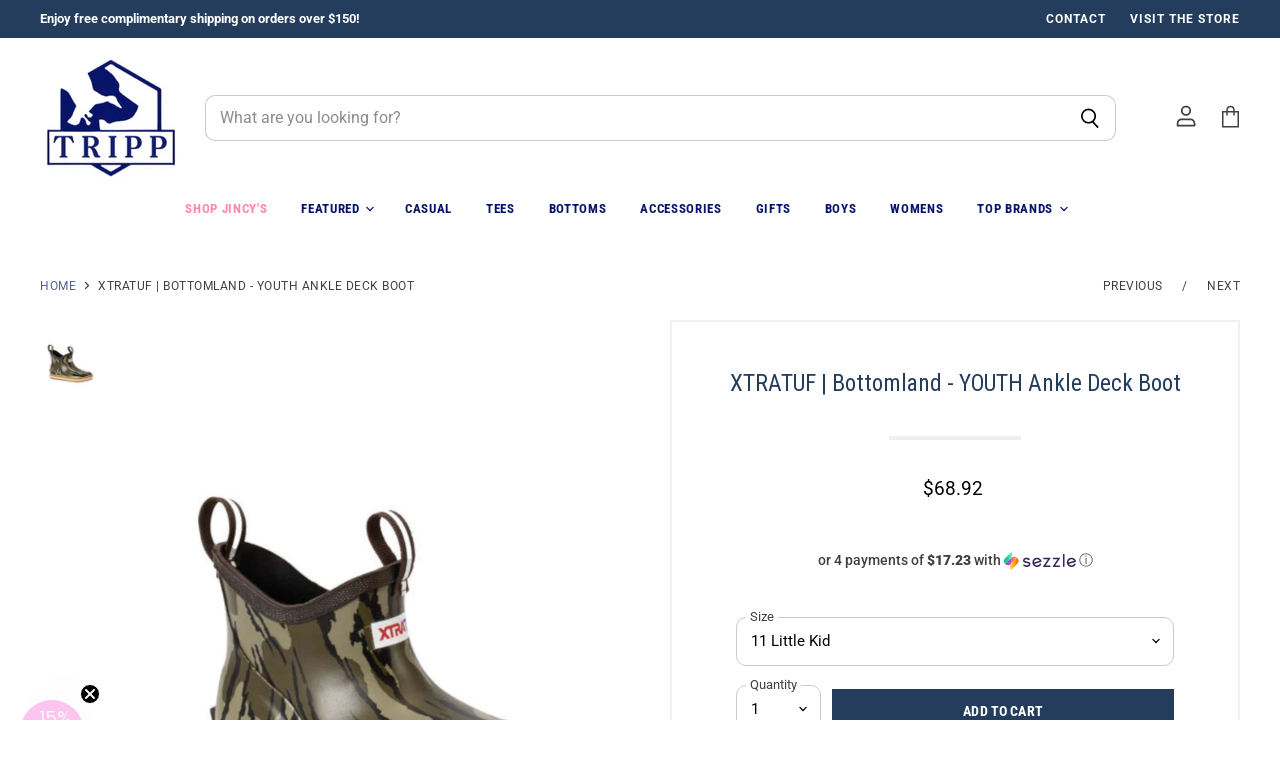

--- FILE ---
content_type: text/html; charset=utf-8
request_url: https://shopjincys.com/products/xtratuf-bottomland-youth-ankle-deck-boot
body_size: 51148
content:
<!doctype html>
<html class="no-js no-touch" lang="en">
  <head>
    <!-- Meta Pixel Code -->
<script>
!function(f,b,e,v,n,t,s)
{if(f.fbq)return;n=f.fbq=function(){n.callMethod?
n.callMethod.apply(n,arguments):n.queue.push(arguments)};
if(!f._fbq)f._fbq=n;n.push=n;n.loaded=!0;n.version='2.0';
n.queue=[];t=b.createElement(e);t.async=!0;
t.src=v;s=b.getElementsByTagName(e)[0];
s.parentNode.insertBefore(t,s)}(window, document,'script',
'https://connect.facebook.net/en_US/fbevents.js');
fbq('init', '625184851363863');
fbq('track', 'PageView');
</script>
<noscript><img height="1" width="1" style="display:none"
src="https://www.facebook.com/tr?id=625184851363863&ev=PageView&noscript=1"
/></noscript>
<!-- End Meta Pixel Code -->
    <!-- Google tag (gtag.js) -->
<script async src="https://www.googletagmanager.com/gtag/js?id=G-3PNKJWLPEM"></script>
<script>
  window.dataLayer = window.dataLayer || [];
  function gtag(){dataLayer.push(arguments);}
  gtag('js', new Date());

  gtag('config', 'G-3PNKJWLPEM');
</script>
<!-- Start of Booster Apps Seo-0.1-->
<title>XTRATUF | Bottomland - YOUTH Ankle Deck Boot | Jincy&#39;s Southern Exchange</title><meta name="description" content="The Youth Ankle Deck Boot by XTRATUF has quickly become one of the most iconic silhouettes due to its versatile design and Alaska proven performance!Now available in popular kids sizes for the toughest youth out there. The Youth Ankle Deck Boot b..." /><script type="application/ld+json">
  {
    "@context": "https://schema.org",
    "@type": "WebSite",
    "name": "Jincy\u0026#39;s Southern Exchange",
    "url": "https://shopjincys.com",
    "potentialAction": {
      "@type": "SearchAction",
      "query-input": "required name=query",
      "target": "https://shopjincys.com/search?q={query}"
    }
  }
</script><script type="application/ld+json">
  {
    "@context": "https://schema.org",
    "@type": "Product",
    "name": "XTRATUF | Bottomland - YOUTH Ankle Deck Boot",
    "brand": {"@type": "Brand","name": "XTRATUF"},
    "sku": "XKAB904",
    "mpn": "28123706",
    "description": "The Youth Ankle Deck Boot by XTRATUF has quickly become one of the most iconic silhouettes due to its versatile design and Alaska proven performance!\nNow available in popular kids sizes for the toughest youth out there. The Youth Ankle Deck Boot by Xtratuf is the first SRA slip resistant, non-marking rubber boot on the market designed specifically for young anglers. This version features happy+shopjincys@sheprofitsnow.com camouflage print, made for life outdoors!\n\nMossy Oak™ Bottomland Camouflage Print\n100% Waterproof\nBreathable mesh\nOpen cell foam insert for all day comfort\nSRA Slip resistant non-marking Chevron outsole\nAvailable in Little Kids Sizes: 7 - 13\nAvailable in Big Kids Sizes: 1 - 7\n",
    "url": "https://shopjincys.com/products/xtratuf-bottomland-youth-ankle-deck-boot","image": "https://shopjincys.com/cdn/shop/files/Men_sPics_6_a465d844-2b72-46bf-8f83-6cf03dae54ac_900x.png?v=1704485598","itemCondition": "https://schema.org/NewCondition",
    "offers": [{
          "@type": "Offer","price": "68.92","priceCurrency": "USD",
          "itemCondition": "https://schema.org/NewCondition",
          "url": "https://shopjincys.com/products/xtratuf-bottomland-youth-ankle-deck-boot?variant=40195027992634",
          "sku": "XKAB900",
          "mpn": "27992634",
          "availability" : "https://schema.org/OutOfStock",
          "priceValidUntil": "2026-03-03","gtin14": "27992634"},{
          "@type": "Offer","price": "68.92","priceCurrency": "USD",
          "itemCondition": "https://schema.org/NewCondition",
          "url": "https://shopjincys.com/products/xtratuf-bottomland-youth-ankle-deck-boot?variant=40195028025402",
          "sku": "XKAB901",
          "mpn": "28025402",
          "availability" : "https://schema.org/OutOfStock",
          "priceValidUntil": "2026-03-03","gtin14": "28025402"},{
          "@type": "Offer","price": "68.92","priceCurrency": "USD",
          "itemCondition": "https://schema.org/NewCondition",
          "url": "https://shopjincys.com/products/xtratuf-bottomland-youth-ankle-deck-boot?variant=40195028058170",
          "sku": "XKAB902",
          "mpn": "28058170",
          "availability" : "https://schema.org/OutOfStock",
          "priceValidUntil": "2026-03-03","gtin14": "28058170"},{
          "@type": "Offer","price": "68.92","priceCurrency": "USD",
          "itemCondition": "https://schema.org/NewCondition",
          "url": "https://shopjincys.com/products/xtratuf-bottomland-youth-ankle-deck-boot?variant=40195028090938",
          "sku": "XKAB903",
          "mpn": "28090938",
          "availability" : "https://schema.org/OutOfStock",
          "priceValidUntil": "2026-03-03","gtin14": "28090938"},{
          "@type": "Offer","price": "68.92","priceCurrency": "USD",
          "itemCondition": "https://schema.org/NewCondition",
          "url": "https://shopjincys.com/products/xtratuf-bottomland-youth-ankle-deck-boot?variant=40195028123706",
          "sku": "XKAB904",
          "mpn": "28123706",
          "availability" : "https://schema.org/InStock",
          "priceValidUntil": "2026-03-03","gtin14": "28123706"},{
          "@type": "Offer","price": "68.92","priceCurrency": "USD",
          "itemCondition": "https://schema.org/NewCondition",
          "url": "https://shopjincys.com/products/xtratuf-bottomland-youth-ankle-deck-boot?variant=40195028156474",
          "sku": "XKAB905",
          "mpn": "28156474",
          "availability" : "https://schema.org/OutOfStock",
          "priceValidUntil": "2026-03-03","gtin14": "28156474"},{
          "@type": "Offer","price": "68.92","priceCurrency": "USD",
          "itemCondition": "https://schema.org/NewCondition",
          "url": "https://shopjincys.com/products/xtratuf-bottomland-youth-ankle-deck-boot?variant=40195028189242",
          "sku": "XKAB906",
          "mpn": "28189242",
          "availability" : "https://schema.org/OutOfStock",
          "priceValidUntil": "2026-03-03","gtin14": "28189242"},{
          "@type": "Offer","price": "68.92","priceCurrency": "USD",
          "itemCondition": "https://schema.org/NewCondition",
          "url": "https://shopjincys.com/products/xtratuf-bottomland-youth-ankle-deck-boot?variant=40195028222010",
          "sku": "XKAB907",
          "mpn": "28222010",
          "availability" : "https://schema.org/OutOfStock",
          "priceValidUntil": "2026-03-03","gtin14": "28222010"},{
          "@type": "Offer","price": "68.92","priceCurrency": "USD",
          "itemCondition": "https://schema.org/NewCondition",
          "url": "https://shopjincys.com/products/xtratuf-bottomland-youth-ankle-deck-boot?variant=40195028254778",
          "sku": "XKAB908",
          "mpn": "28254778",
          "availability" : "https://schema.org/InStock",
          "priceValidUntil": "2026-03-03","gtin14": "28254778"},{
          "@type": "Offer","price": "68.92","priceCurrency": "USD",
          "itemCondition": "https://schema.org/NewCondition",
          "url": "https://shopjincys.com/products/xtratuf-bottomland-youth-ankle-deck-boot?variant=40195028287546",
          "sku": "XKAB909",
          "mpn": "28287546",
          "availability" : "https://schema.org/OutOfStock",
          "priceValidUntil": "2026-03-03","gtin14": "28287546"},{
          "@type": "Offer","price": "68.92","priceCurrency": "USD",
          "itemCondition": "https://schema.org/NewCondition",
          "url": "https://shopjincys.com/products/xtratuf-bottomland-youth-ankle-deck-boot?variant=40195028320314",
          "sku": "XKAB910",
          "mpn": "28320314",
          "availability" : "https://schema.org/InStock",
          "priceValidUntil": "2026-03-03","gtin14": "28320314"},{
          "@type": "Offer","price": "68.92","priceCurrency": "USD",
          "itemCondition": "https://schema.org/NewCondition",
          "url": "https://shopjincys.com/products/xtratuf-bottomland-youth-ankle-deck-boot?variant=40195028353082",
          "sku": "XKAB911",
          "mpn": "28353082",
          "availability" : "https://schema.org/OutOfStock",
          "priceValidUntil": "2026-03-03","gtin14": "28353082"},{
          "@type": "Offer","price": "68.92","priceCurrency": "USD",
          "itemCondition": "https://schema.org/NewCondition",
          "url": "https://shopjincys.com/products/xtratuf-bottomland-youth-ankle-deck-boot?variant=40195028385850",
          "sku": "XKAB912",
          "mpn": "28385850",
          "availability" : "https://schema.org/OutOfStock",
          "priceValidUntil": "2026-03-03","gtin14": "28385850"},{
          "@type": "Offer","price": "68.92","priceCurrency": "USD",
          "itemCondition": "https://schema.org/NewCondition",
          "url": "https://shopjincys.com/products/xtratuf-bottomland-youth-ankle-deck-boot?variant=40840028323898",
          "sku": "XKAB",
          "mpn": "28323898",
          "availability" : "https://schema.org/OutOfStock",
          "priceValidUntil": "2026-03-03","gtin14": "28323898"}]}
</script>
<!-- end of Booster Apps SEO -->

  <script>
    window.Store = window.Store || {};
    window.Store.id = 21616225;
  </script>
  <meta charset="utf-8">
    <meta http-equiv="X-UA-Compatible" content="IE=edge,chrome=1">
    <meta name="viewport" content="width=device-width,initial-scale=1" />

    <!-- Preconnect Domains -->
    <link rel="preconnect" href="https://cdn.shopify.com" crossorigin>
    <link rel="preconnect" href="https://fonts.shopify.com" crossorigin>
    <link rel="preconnect" href="https://monorail-edge.shopifysvc.com">

    
    

    <!-- Preload Assets -->
    <link rel="preload" href="//shopjincys.com/cdn/shop/t/19/assets/api.js?v=158824355061918325371736188818" as="script">

    

    <link rel="preload" href="//shopjincys.com/cdn/shop/t/19/assets/superstore.js?v=28962474826233507071736188818" as="script">

    

    
  <link rel="shortcut icon" href="//shopjincys.com/cdn/shop/files/jincys_coral_logo_32x32.png?v=1647269949" type="image/png">


    
      <link rel="canonical" href="https://shopjincys.com/products/xtratuf-bottomland-youth-ankle-deck-boot" />
    

    
    















<meta property="og:site_name" content="Jincy&#39;s Southern Exchange">
<meta property="og:url" content="https://shopjincys.com/products/xtratuf-bottomland-youth-ankle-deck-boot">
<meta property="og:title" content="XTRATUF | Bottomland - YOUTH Ankle Deck Boot">
<meta property="og:type" content="website">
<meta property="og:description" content="The Youth Ankle Deck Boot by XTRATUF has quickly become one of the most iconic silhouettes due to its versatile design and Alaska proven performance! Now available in popular kids sizes for the toughest youth out there. The Youth Ankle Deck Boot by Xtratuf is the first SRA slip resistant, non-marking rubber boot on the">




    
    
    

    
    
    <meta
      property="og:image"
      content="https://shopjincys.com/cdn/shop/files/Men_sPics_6_a465d844-2b72-46bf-8f83-6cf03dae54ac_1200x1600.png?v=1704485598"
    />
    <meta
      property="og:image:secure_url"
      content="https://shopjincys.com/cdn/shop/files/Men_sPics_6_a465d844-2b72-46bf-8f83-6cf03dae54ac_1200x1600.png?v=1704485598"
    />
    <meta property="og:image:width" content="1200" />
    <meta property="og:image:height" content="1600" />
    
    
    <meta property="og:image:alt" content="XTRATUF Bottomland YOUTH Ankle Deck Boot Rain boot Boys Outdoor Shoe Camo Jincy's Tripp" />
  
















<meta name="twitter:title" content="XTRATUF | Bottomland - YOUTH Ankle Deck Boot">
<meta name="twitter:description" content="The Youth Ankle Deck Boot by XTRATUF has quickly become one of the most iconic silhouettes due to its versatile design and Alaska proven performance! Now available in popular kids sizes for the toughest youth out there. The Youth Ankle Deck Boot by Xtratuf is the first SRA slip resistant, non-marking rubber boot on the">


    
    
    
      
      
      <meta name="twitter:card" content="summary">
    
    
    <meta
      property="twitter:image"
      content="https://shopjincys.com/cdn/shop/files/Men_sPics_6_a465d844-2b72-46bf-8f83-6cf03dae54ac_1200x1200_crop_center.png?v=1704485598"
    />
    <meta property="twitter:image:width" content="1200" />
    <meta property="twitter:image:height" content="1200" />
    
    
    <meta property="twitter:image:alt" content="XTRATUF Bottomland YOUTH Ankle Deck Boot Rain boot Boys Outdoor Shoe Camo Jincy&#39;s Tripp" />
  



    

    <link rel="preload" href="//shopjincys.com/cdn/fonts/roboto_condensed/robotocondensed_n7.0c73a613503672be244d2f29ab6ddd3fc3cc69ae.woff2" as="font" crossorigin="anonymous">

    
      <link rel="preload" as="style" href="//shopjincys.com/cdn/shop/t/19/assets/theme.css?v=47363729376466246701762734542">
      <link rel="preload" as="style" href="//shopjincys.com/cdn/shop/t/19/assets/momentum.css?v=79720908680074167021746710772">
    

    <script>window.performance && window.performance.mark && window.performance.mark('shopify.content_for_header.start');</script><meta name="facebook-domain-verification" content="ig22t0mogugwh8t9ve5yx9np5fgzcr">
<meta name="google-site-verification" content="-ww8lqijWoW--C4K005TNtV9TGsVHtoxLDyRnu4v1hM">
<meta id="shopify-digital-wallet" name="shopify-digital-wallet" content="/21616225/digital_wallets/dialog">
<meta name="shopify-checkout-api-token" content="df7c50fa356db5a0e51e4b764e751d2a">
<meta id="in-context-paypal-metadata" data-shop-id="21616225" data-venmo-supported="false" data-environment="production" data-locale="en_US" data-paypal-v4="true" data-currency="USD">
<link rel="alternate" type="application/json+oembed" href="https://shopjincys.com/products/xtratuf-bottomland-youth-ankle-deck-boot.oembed">
<script async="async" src="/checkouts/internal/preloads.js?locale=en-US"></script>
<link rel="preconnect" href="https://shop.app" crossorigin="anonymous">
<script async="async" src="https://shop.app/checkouts/internal/preloads.js?locale=en-US&shop_id=21616225" crossorigin="anonymous"></script>
<script id="apple-pay-shop-capabilities" type="application/json">{"shopId":21616225,"countryCode":"US","currencyCode":"USD","merchantCapabilities":["supports3DS"],"merchantId":"gid:\/\/shopify\/Shop\/21616225","merchantName":"Jincy's Southern Exchange","requiredBillingContactFields":["postalAddress","email","phone"],"requiredShippingContactFields":["postalAddress","email","phone"],"shippingType":"shipping","supportedNetworks":["visa","masterCard","amex","discover","elo","jcb"],"total":{"type":"pending","label":"Jincy's Southern Exchange","amount":"1.00"},"shopifyPaymentsEnabled":true,"supportsSubscriptions":true}</script>
<script id="shopify-features" type="application/json">{"accessToken":"df7c50fa356db5a0e51e4b764e751d2a","betas":["rich-media-storefront-analytics"],"domain":"shopjincys.com","predictiveSearch":true,"shopId":21616225,"locale":"en"}</script>
<script>var Shopify = Shopify || {};
Shopify.shop = "jincys-southern-exchange.myshopify.com";
Shopify.locale = "en";
Shopify.currency = {"active":"USD","rate":"1.0"};
Shopify.country = "US";
Shopify.theme = {"name":"LIVE (With Mens) -\u003e (v5.3.1 Upgrade Complete)","id":125925228602,"schema_name":"Superstore","schema_version":"5.3.1","theme_store_id":null,"role":"main"};
Shopify.theme.handle = "null";
Shopify.theme.style = {"id":null,"handle":null};
Shopify.cdnHost = "shopjincys.com/cdn";
Shopify.routes = Shopify.routes || {};
Shopify.routes.root = "/";</script>
<script type="module">!function(o){(o.Shopify=o.Shopify||{}).modules=!0}(window);</script>
<script>!function(o){function n(){var o=[];function n(){o.push(Array.prototype.slice.apply(arguments))}return n.q=o,n}var t=o.Shopify=o.Shopify||{};t.loadFeatures=n(),t.autoloadFeatures=n()}(window);</script>
<script>
  window.ShopifyPay = window.ShopifyPay || {};
  window.ShopifyPay.apiHost = "shop.app\/pay";
  window.ShopifyPay.redirectState = null;
</script>
<script id="shop-js-analytics" type="application/json">{"pageType":"product"}</script>
<script defer="defer" async type="module" src="//shopjincys.com/cdn/shopifycloud/shop-js/modules/v2/client.init-shop-cart-sync_BN7fPSNr.en.esm.js"></script>
<script defer="defer" async type="module" src="//shopjincys.com/cdn/shopifycloud/shop-js/modules/v2/chunk.common_Cbph3Kss.esm.js"></script>
<script defer="defer" async type="module" src="//shopjincys.com/cdn/shopifycloud/shop-js/modules/v2/chunk.modal_DKumMAJ1.esm.js"></script>
<script type="module">
  await import("//shopjincys.com/cdn/shopifycloud/shop-js/modules/v2/client.init-shop-cart-sync_BN7fPSNr.en.esm.js");
await import("//shopjincys.com/cdn/shopifycloud/shop-js/modules/v2/chunk.common_Cbph3Kss.esm.js");
await import("//shopjincys.com/cdn/shopifycloud/shop-js/modules/v2/chunk.modal_DKumMAJ1.esm.js");

  window.Shopify.SignInWithShop?.initShopCartSync?.({"fedCMEnabled":true,"windoidEnabled":true});

</script>
<script defer="defer" async type="module" src="//shopjincys.com/cdn/shopifycloud/shop-js/modules/v2/client.payment-terms_BxzfvcZJ.en.esm.js"></script>
<script defer="defer" async type="module" src="//shopjincys.com/cdn/shopifycloud/shop-js/modules/v2/chunk.common_Cbph3Kss.esm.js"></script>
<script defer="defer" async type="module" src="//shopjincys.com/cdn/shopifycloud/shop-js/modules/v2/chunk.modal_DKumMAJ1.esm.js"></script>
<script type="module">
  await import("//shopjincys.com/cdn/shopifycloud/shop-js/modules/v2/client.payment-terms_BxzfvcZJ.en.esm.js");
await import("//shopjincys.com/cdn/shopifycloud/shop-js/modules/v2/chunk.common_Cbph3Kss.esm.js");
await import("//shopjincys.com/cdn/shopifycloud/shop-js/modules/v2/chunk.modal_DKumMAJ1.esm.js");

  
</script>
<script>
  window.Shopify = window.Shopify || {};
  if (!window.Shopify.featureAssets) window.Shopify.featureAssets = {};
  window.Shopify.featureAssets['shop-js'] = {"shop-cart-sync":["modules/v2/client.shop-cart-sync_CJVUk8Jm.en.esm.js","modules/v2/chunk.common_Cbph3Kss.esm.js","modules/v2/chunk.modal_DKumMAJ1.esm.js"],"init-fed-cm":["modules/v2/client.init-fed-cm_7Fvt41F4.en.esm.js","modules/v2/chunk.common_Cbph3Kss.esm.js","modules/v2/chunk.modal_DKumMAJ1.esm.js"],"init-shop-email-lookup-coordinator":["modules/v2/client.init-shop-email-lookup-coordinator_Cc088_bR.en.esm.js","modules/v2/chunk.common_Cbph3Kss.esm.js","modules/v2/chunk.modal_DKumMAJ1.esm.js"],"init-windoid":["modules/v2/client.init-windoid_hPopwJRj.en.esm.js","modules/v2/chunk.common_Cbph3Kss.esm.js","modules/v2/chunk.modal_DKumMAJ1.esm.js"],"shop-button":["modules/v2/client.shop-button_B0jaPSNF.en.esm.js","modules/v2/chunk.common_Cbph3Kss.esm.js","modules/v2/chunk.modal_DKumMAJ1.esm.js"],"shop-cash-offers":["modules/v2/client.shop-cash-offers_DPIskqss.en.esm.js","modules/v2/chunk.common_Cbph3Kss.esm.js","modules/v2/chunk.modal_DKumMAJ1.esm.js"],"shop-toast-manager":["modules/v2/client.shop-toast-manager_CK7RT69O.en.esm.js","modules/v2/chunk.common_Cbph3Kss.esm.js","modules/v2/chunk.modal_DKumMAJ1.esm.js"],"init-shop-cart-sync":["modules/v2/client.init-shop-cart-sync_BN7fPSNr.en.esm.js","modules/v2/chunk.common_Cbph3Kss.esm.js","modules/v2/chunk.modal_DKumMAJ1.esm.js"],"init-customer-accounts-sign-up":["modules/v2/client.init-customer-accounts-sign-up_CfPf4CXf.en.esm.js","modules/v2/client.shop-login-button_DeIztwXF.en.esm.js","modules/v2/chunk.common_Cbph3Kss.esm.js","modules/v2/chunk.modal_DKumMAJ1.esm.js"],"pay-button":["modules/v2/client.pay-button_CgIwFSYN.en.esm.js","modules/v2/chunk.common_Cbph3Kss.esm.js","modules/v2/chunk.modal_DKumMAJ1.esm.js"],"init-customer-accounts":["modules/v2/client.init-customer-accounts_DQ3x16JI.en.esm.js","modules/v2/client.shop-login-button_DeIztwXF.en.esm.js","modules/v2/chunk.common_Cbph3Kss.esm.js","modules/v2/chunk.modal_DKumMAJ1.esm.js"],"avatar":["modules/v2/client.avatar_BTnouDA3.en.esm.js"],"init-shop-for-new-customer-accounts":["modules/v2/client.init-shop-for-new-customer-accounts_CsZy_esa.en.esm.js","modules/v2/client.shop-login-button_DeIztwXF.en.esm.js","modules/v2/chunk.common_Cbph3Kss.esm.js","modules/v2/chunk.modal_DKumMAJ1.esm.js"],"shop-follow-button":["modules/v2/client.shop-follow-button_BRMJjgGd.en.esm.js","modules/v2/chunk.common_Cbph3Kss.esm.js","modules/v2/chunk.modal_DKumMAJ1.esm.js"],"checkout-modal":["modules/v2/client.checkout-modal_B9Drz_yf.en.esm.js","modules/v2/chunk.common_Cbph3Kss.esm.js","modules/v2/chunk.modal_DKumMAJ1.esm.js"],"shop-login-button":["modules/v2/client.shop-login-button_DeIztwXF.en.esm.js","modules/v2/chunk.common_Cbph3Kss.esm.js","modules/v2/chunk.modal_DKumMAJ1.esm.js"],"lead-capture":["modules/v2/client.lead-capture_DXYzFM3R.en.esm.js","modules/v2/chunk.common_Cbph3Kss.esm.js","modules/v2/chunk.modal_DKumMAJ1.esm.js"],"shop-login":["modules/v2/client.shop-login_CA5pJqmO.en.esm.js","modules/v2/chunk.common_Cbph3Kss.esm.js","modules/v2/chunk.modal_DKumMAJ1.esm.js"],"payment-terms":["modules/v2/client.payment-terms_BxzfvcZJ.en.esm.js","modules/v2/chunk.common_Cbph3Kss.esm.js","modules/v2/chunk.modal_DKumMAJ1.esm.js"]};
</script>
<script>(function() {
  var isLoaded = false;
  function asyncLoad() {
    if (isLoaded) return;
    isLoaded = true;
    var urls = ["https:\/\/js.smile.io\/v1\/smile-shopify.js?shop=jincys-southern-exchange.myshopify.com","https:\/\/cdn.nfcube.com\/instafeed-a567af97fff54e236f39024f5e4ff815.js?shop=jincys-southern-exchange.myshopify.com","https:\/\/shopify-extension.getredo.com\/main.js?widget_id=7ma8ldu40dt1o8l\u0026shop=jincys-southern-exchange.myshopify.com","https:\/\/sdk.postscript.io\/sdk-script-loader.bundle.js?shopId=13870\u0026shop=jincys-southern-exchange.myshopify.com"];
    for (var i = 0; i < urls.length; i++) {
      var s = document.createElement('script');
      s.type = 'text/javascript';
      s.async = true;
      s.src = urls[i];
      var x = document.getElementsByTagName('script')[0];
      x.parentNode.insertBefore(s, x);
    }
  };
  if(window.attachEvent) {
    window.attachEvent('onload', asyncLoad);
  } else {
    window.addEventListener('load', asyncLoad, false);
  }
})();</script>
<script id="__st">var __st={"a":21616225,"offset":-18000,"reqid":"7f79e6e8-3b1b-4c37-a4fd-b66db79fb3fc-1769966939","pageurl":"shopjincys.com\/products\/xtratuf-bottomland-youth-ankle-deck-boot","u":"e31333fe468c","p":"product","rtyp":"product","rid":7160991645754};</script>
<script>window.ShopifyPaypalV4VisibilityTracking = true;</script>
<script id="captcha-bootstrap">!function(){'use strict';const t='contact',e='account',n='new_comment',o=[[t,t],['blogs',n],['comments',n],[t,'customer']],c=[[e,'customer_login'],[e,'guest_login'],[e,'recover_customer_password'],[e,'create_customer']],r=t=>t.map((([t,e])=>`form[action*='/${t}']:not([data-nocaptcha='true']) input[name='form_type'][value='${e}']`)).join(','),a=t=>()=>t?[...document.querySelectorAll(t)].map((t=>t.form)):[];function s(){const t=[...o],e=r(t);return a(e)}const i='password',u='form_key',d=['recaptcha-v3-token','g-recaptcha-response','h-captcha-response',i],f=()=>{try{return window.sessionStorage}catch{return}},m='__shopify_v',_=t=>t.elements[u];function p(t,e,n=!1){try{const o=window.sessionStorage,c=JSON.parse(o.getItem(e)),{data:r}=function(t){const{data:e,action:n}=t;return t[m]||n?{data:e,action:n}:{data:t,action:n}}(c);for(const[e,n]of Object.entries(r))t.elements[e]&&(t.elements[e].value=n);n&&o.removeItem(e)}catch(o){console.error('form repopulation failed',{error:o})}}const l='form_type',E='cptcha';function T(t){t.dataset[E]=!0}const w=window,h=w.document,L='Shopify',v='ce_forms',y='captcha';let A=!1;((t,e)=>{const n=(g='f06e6c50-85a8-45c8-87d0-21a2b65856fe',I='https://cdn.shopify.com/shopifycloud/storefront-forms-hcaptcha/ce_storefront_forms_captcha_hcaptcha.v1.5.2.iife.js',D={infoText:'Protected by hCaptcha',privacyText:'Privacy',termsText:'Terms'},(t,e,n)=>{const o=w[L][v],c=o.bindForm;if(c)return c(t,g,e,D).then(n);var r;o.q.push([[t,g,e,D],n]),r=I,A||(h.body.append(Object.assign(h.createElement('script'),{id:'captcha-provider',async:!0,src:r})),A=!0)});var g,I,D;w[L]=w[L]||{},w[L][v]=w[L][v]||{},w[L][v].q=[],w[L][y]=w[L][y]||{},w[L][y].protect=function(t,e){n(t,void 0,e),T(t)},Object.freeze(w[L][y]),function(t,e,n,w,h,L){const[v,y,A,g]=function(t,e,n){const i=e?o:[],u=t?c:[],d=[...i,...u],f=r(d),m=r(i),_=r(d.filter((([t,e])=>n.includes(e))));return[a(f),a(m),a(_),s()]}(w,h,L),I=t=>{const e=t.target;return e instanceof HTMLFormElement?e:e&&e.form},D=t=>v().includes(t);t.addEventListener('submit',(t=>{const e=I(t);if(!e)return;const n=D(e)&&!e.dataset.hcaptchaBound&&!e.dataset.recaptchaBound,o=_(e),c=g().includes(e)&&(!o||!o.value);(n||c)&&t.preventDefault(),c&&!n&&(function(t){try{if(!f())return;!function(t){const e=f();if(!e)return;const n=_(t);if(!n)return;const o=n.value;o&&e.removeItem(o)}(t);const e=Array.from(Array(32),(()=>Math.random().toString(36)[2])).join('');!function(t,e){_(t)||t.append(Object.assign(document.createElement('input'),{type:'hidden',name:u})),t.elements[u].value=e}(t,e),function(t,e){const n=f();if(!n)return;const o=[...t.querySelectorAll(`input[type='${i}']`)].map((({name:t})=>t)),c=[...d,...o],r={};for(const[a,s]of new FormData(t).entries())c.includes(a)||(r[a]=s);n.setItem(e,JSON.stringify({[m]:1,action:t.action,data:r}))}(t,e)}catch(e){console.error('failed to persist form',e)}}(e),e.submit())}));const S=(t,e)=>{t&&!t.dataset[E]&&(n(t,e.some((e=>e===t))),T(t))};for(const o of['focusin','change'])t.addEventListener(o,(t=>{const e=I(t);D(e)&&S(e,y())}));const B=e.get('form_key'),M=e.get(l),P=B&&M;t.addEventListener('DOMContentLoaded',(()=>{const t=y();if(P)for(const e of t)e.elements[l].value===M&&p(e,B);[...new Set([...A(),...v().filter((t=>'true'===t.dataset.shopifyCaptcha))])].forEach((e=>S(e,t)))}))}(h,new URLSearchParams(w.location.search),n,t,e,['guest_login'])})(!0,!0)}();</script>
<script integrity="sha256-4kQ18oKyAcykRKYeNunJcIwy7WH5gtpwJnB7kiuLZ1E=" data-source-attribution="shopify.loadfeatures" defer="defer" src="//shopjincys.com/cdn/shopifycloud/storefront/assets/storefront/load_feature-a0a9edcb.js" crossorigin="anonymous"></script>
<script crossorigin="anonymous" defer="defer" src="//shopjincys.com/cdn/shopifycloud/storefront/assets/shopify_pay/storefront-65b4c6d7.js?v=20250812"></script>
<script data-source-attribution="shopify.dynamic_checkout.dynamic.init">var Shopify=Shopify||{};Shopify.PaymentButton=Shopify.PaymentButton||{isStorefrontPortableWallets:!0,init:function(){window.Shopify.PaymentButton.init=function(){};var t=document.createElement("script");t.src="https://shopjincys.com/cdn/shopifycloud/portable-wallets/latest/portable-wallets.en.js",t.type="module",document.head.appendChild(t)}};
</script>
<script data-source-attribution="shopify.dynamic_checkout.buyer_consent">
  function portableWalletsHideBuyerConsent(e){var t=document.getElementById("shopify-buyer-consent"),n=document.getElementById("shopify-subscription-policy-button");t&&n&&(t.classList.add("hidden"),t.setAttribute("aria-hidden","true"),n.removeEventListener("click",e))}function portableWalletsShowBuyerConsent(e){var t=document.getElementById("shopify-buyer-consent"),n=document.getElementById("shopify-subscription-policy-button");t&&n&&(t.classList.remove("hidden"),t.removeAttribute("aria-hidden"),n.addEventListener("click",e))}window.Shopify?.PaymentButton&&(window.Shopify.PaymentButton.hideBuyerConsent=portableWalletsHideBuyerConsent,window.Shopify.PaymentButton.showBuyerConsent=portableWalletsShowBuyerConsent);
</script>
<script>
  function portableWalletsCleanup(e){e&&e.src&&console.error("Failed to load portable wallets script "+e.src);var t=document.querySelectorAll("shopify-accelerated-checkout .shopify-payment-button__skeleton, shopify-accelerated-checkout-cart .wallet-cart-button__skeleton"),e=document.getElementById("shopify-buyer-consent");for(let e=0;e<t.length;e++)t[e].remove();e&&e.remove()}function portableWalletsNotLoadedAsModule(e){e instanceof ErrorEvent&&"string"==typeof e.message&&e.message.includes("import.meta")&&"string"==typeof e.filename&&e.filename.includes("portable-wallets")&&(window.removeEventListener("error",portableWalletsNotLoadedAsModule),window.Shopify.PaymentButton.failedToLoad=e,"loading"===document.readyState?document.addEventListener("DOMContentLoaded",window.Shopify.PaymentButton.init):window.Shopify.PaymentButton.init())}window.addEventListener("error",portableWalletsNotLoadedAsModule);
</script>

<script type="module" src="https://shopjincys.com/cdn/shopifycloud/portable-wallets/latest/portable-wallets.en.js" onError="portableWalletsCleanup(this)" crossorigin="anonymous"></script>
<script nomodule>
  document.addEventListener("DOMContentLoaded", portableWalletsCleanup);
</script>

<link id="shopify-accelerated-checkout-styles" rel="stylesheet" media="screen" href="https://shopjincys.com/cdn/shopifycloud/portable-wallets/latest/accelerated-checkout-backwards-compat.css" crossorigin="anonymous">
<style id="shopify-accelerated-checkout-cart">
        #shopify-buyer-consent {
  margin-top: 1em;
  display: inline-block;
  width: 100%;
}

#shopify-buyer-consent.hidden {
  display: none;
}

#shopify-subscription-policy-button {
  background: none;
  border: none;
  padding: 0;
  text-decoration: underline;
  font-size: inherit;
  cursor: pointer;
}

#shopify-subscription-policy-button::before {
  box-shadow: none;
}

      </style>

<script>window.performance && window.performance.mark && window.performance.mark('shopify.content_for_header.end');</script>

    <script>
      document.documentElement.className=document.documentElement.className.replace(/\bno-js\b/,'js');
      if(window.Shopify&&window.Shopify.designMode)document.documentElement.className+=' in-theme-editor';
      if(('ontouchstart' in window)||window.DocumentTouch&&document instanceof DocumentTouch)document.documentElement.className=document.documentElement.className.replace(/\bno-touch\b/,'has-touch');
    </script>

    <script src="//shopjincys.com/cdn/shop/t/19/assets/api.js?v=158824355061918325371736188818" defer></script>

    
      <link href="//shopjincys.com/cdn/shop/t/19/assets/theme.css?v=47363729376466246701762734542" rel="stylesheet" type="text/css" media="all" />
      <link href="//shopjincys.com/cdn/shop/t/19/assets/momentum.css?v=79720908680074167021746710772" rel="stylesheet" type="text/css" media="all" />
    

    

    
    <script>
      window.Theme = window.Theme || {};
      window.Theme.version = '5.3.1';
      window.Theme.name = 'Superstore';
      window.Theme.routes = {
        "root_url": "/",
        "account_url": "/account",
        "account_login_url": "/account/login",
        "account_logout_url": "/account/logout",
        "account_register_url": "/account/register",
        "account_addresses_url": "/account/addresses",
        "collections_url": "/collections",
        "all_products_collection_url": "/collections/all",
        "search_url": "/search",
        "predictive_search_url": "/search/suggest",
        "cart_url": "/cart",
        "cart_add_url": "/cart/add",
        "cart_change_url": "/cart/change",
        "cart_clear_url": "/cart/clear",
        "product_recommendations_url": "/recommendations/products",
      };
    </script>
    

<script type="text/javascript" src="https://firebasestorage.googleapis.com/v0/b/vajro/o/app_install_popup.js?alt=media"></script> 
<script> 
    VJR_BANNER.init({ 
        "title": "Jincy's Southern Exchange", // Title of the app 
        "sub_title": "Shop on the go with our mobile app", // Subtitle and it can be empty 
        "image_url": "https://play-lh.googleusercontent.com/B4hwSsbAGuVbGKam4g_5qjWQnQ3SuFvwtw1dGB_wjEBRrTT872_nhbyC_PiNDtn2LaU=w480-h960-rw", // Image URL 
        "button_color": "#232323",  // button background color 
        "text_color": "#FFFFFF",  // Button text color 
        "button_text": "INSTALL",  // Button text color 
        "ios_appid": "",  // iOS Itunes ID (from App Store Connect portal) 
        "android_packagage_name": "com.shopjincys", //Android app package name 
        "appid": "42050", //vajro App ID 
        "days": 10 //number of days Cookie should be stored 
    }); 
</script>
<div id="shopify-section-filter-menu-settings" class="shopify-section"><style type="text/css">
  /*  Filter Menu Color and Image Section CSS */</style>
  <link href="//shopjincys.com/cdn/shop/t/19/assets/filter-menu.scss?v=102010043178897850791762734542" rel="stylesheet" type="text/css" media="all" />
  <script src="//shopjincys.com/cdn/shop/t/19/assets/filter-menu.js?v=119804738395214280741736188865" type="text/javascript"></script>
  
  
    </div>


<script src="https://cdn.pagesense.io/js/thestreamline/3f34204e57bd4cbcad627375c705e05f.js"></script>

<!-- Capital Commerce Microsoft Clarity Heat Maps -->
    <script type="text/javascript">
    (function(c,l,a,r,i,t,y){
        c[a]=c[a]||function(){(c[a].q=c[a].q||[]).push(arguments)};
        t=l.createElement(r);t.async=1;t.src="https://www.clarity.ms/tag/"+i;
        y=l.getElementsByTagName(r)[0];y.parentNode.insertBefore(t,y);
    })(window, document, "clarity", "script", "rz05b4ynlo");
</script>
 <script type="text/javascript" src="https://firebasestorage.googleapis.com/v0/b/vajro/o/app_install_popup_v3.js?alt=media"></script> 
<script> 
    VJR_BANNER.init({ 
        "title": "Jincy's Southern Exchange", // Title of the app 
        "sub_title": "Shop on the go with our mobile app", // Subtitle and it can be empty 
        "image_url": "https://lh3.googleusercontent.com/kA7SwA6HTD_fAhyrtakLVvpAY29nsIycaMnkmCggSuy9Dp9BA6il_t8zRWqwnzDhWqo", // Image URL 
        "button_color": "#232323",  // button background color 
        "text_color": "#FFFFFF",  // Button text color 
        "button_text": "INSTALL",  // Button text color 
        "ios_appid": "1551724851",  // iOS Itunes ID (from App Store Connect portal) 
        "android_package_name": "com.shopjincys", //Android app package name 
        "appid": "42050", //vajro App ID 
        "days": 1 //number of days Cookie should be stored 
    }); 
</script>   
<!-- BEGIN app block: shopify://apps/klaviyo-email-marketing-sms/blocks/klaviyo-onsite-embed/2632fe16-c075-4321-a88b-50b567f42507 -->












  <script async src="https://static.klaviyo.com/onsite/js/Rbh6xR/klaviyo.js?company_id=Rbh6xR"></script>
  <script>!function(){if(!window.klaviyo){window._klOnsite=window._klOnsite||[];try{window.klaviyo=new Proxy({},{get:function(n,i){return"push"===i?function(){var n;(n=window._klOnsite).push.apply(n,arguments)}:function(){for(var n=arguments.length,o=new Array(n),w=0;w<n;w++)o[w]=arguments[w];var t="function"==typeof o[o.length-1]?o.pop():void 0,e=new Promise((function(n){window._klOnsite.push([i].concat(o,[function(i){t&&t(i),n(i)}]))}));return e}}})}catch(n){window.klaviyo=window.klaviyo||[],window.klaviyo.push=function(){var n;(n=window._klOnsite).push.apply(n,arguments)}}}}();</script>

  
    <script id="viewed_product">
      if (item == null) {
        var _learnq = _learnq || [];

        var MetafieldReviews = null
        var MetafieldYotpoRating = null
        var MetafieldYotpoCount = null
        var MetafieldLooxRating = null
        var MetafieldLooxCount = null
        var okendoProduct = null
        var okendoProductReviewCount = null
        var okendoProductReviewAverageValue = null
        try {
          // The following fields are used for Customer Hub recently viewed in order to add reviews.
          // This information is not part of __kla_viewed. Instead, it is part of __kla_viewed_reviewed_items
          MetafieldReviews = {};
          MetafieldYotpoRating = null
          MetafieldYotpoCount = null
          MetafieldLooxRating = null
          MetafieldLooxCount = null

          okendoProduct = null
          // If the okendo metafield is not legacy, it will error, which then requires the new json formatted data
          if (okendoProduct && 'error' in okendoProduct) {
            okendoProduct = null
          }
          okendoProductReviewCount = okendoProduct ? okendoProduct.reviewCount : null
          okendoProductReviewAverageValue = okendoProduct ? okendoProduct.reviewAverageValue : null
        } catch (error) {
          console.error('Error in Klaviyo onsite reviews tracking:', error);
        }

        var item = {
          Name: "XTRATUF | Bottomland - YOUTH Ankle Deck Boot",
          ProductID: 7160991645754,
          Categories: ["$50 to $75","All","Boys","Boys Shoes","Mens + Youth","XTRATUF","Youth"],
          ImageURL: "https://shopjincys.com/cdn/shop/files/Men_sPics_6_a465d844-2b72-46bf-8f83-6cf03dae54ac_grande.png?v=1704485598",
          URL: "https://shopjincys.com/products/xtratuf-bottomland-youth-ankle-deck-boot",
          Brand: "XTRATUF",
          Price: "$68.92",
          Value: "68.92",
          CompareAtPrice: "$0.00"
        };
        _learnq.push(['track', 'Viewed Product', item]);
        _learnq.push(['trackViewedItem', {
          Title: item.Name,
          ItemId: item.ProductID,
          Categories: item.Categories,
          ImageUrl: item.ImageURL,
          Url: item.URL,
          Metadata: {
            Brand: item.Brand,
            Price: item.Price,
            Value: item.Value,
            CompareAtPrice: item.CompareAtPrice
          },
          metafields:{
            reviews: MetafieldReviews,
            yotpo:{
              rating: MetafieldYotpoRating,
              count: MetafieldYotpoCount,
            },
            loox:{
              rating: MetafieldLooxRating,
              count: MetafieldLooxCount,
            },
            okendo: {
              rating: okendoProductReviewAverageValue,
              count: okendoProductReviewCount,
            }
          }
        }]);
      }
    </script>
  




  <script>
    window.klaviyoReviewsProductDesignMode = false
  </script>







<!-- END app block --><!-- BEGIN app block: shopify://apps/redo/blocks/redo_app_embed/c613644b-6df4-4d11-b336-43a5c06745a1 --><!-- BEGIN app snippet: env -->

<script>
  if (typeof process === "undefined") {
    process = {};
  }
  process.env ??= {};
  process.env.AMPLITUDE_API_KEY = "b5eacb35b49c693d959231826b35f7ca";
  process.env.IPIFY_API_KEY = "at_S8q5xe1hwi5jKf6CSb4V661KXTKK2";
  process.env.REDO_API_URL = "https://shopify-cdn.getredo.com";
  process.env.REDO_CHAT_WIDGET_URL = "https://chat-widget.getredo.com";
  process.env.REDO_SHOPIFY_SERVER_URL = "https://shopify-server.getredo.com";

  if (typeof redoStorefront === "undefined") {
    redoStorefront = {};
  }
  redoStorefront.env ??= {};
  redoStorefront.env.AMPLITUDE_API_KEY = "b5eacb35b49c693d959231826b35f7ca";
  redoStorefront.env.IPIFY_API_KEY = "at_S8q5xe1hwi5jKf6CSb4V661KXTKK2";
  redoStorefront.env.REDO_API_URL = "https://shopify-cdn.getredo.com";
  redoStorefront.env.REDO_CHAT_WIDGET_URL = "https://chat-widget.getredo.com";
  redoStorefront.env.REDO_SHOPIFY_SERVER_URL = "https://shopify-server.getredo.com";
</script>
<!-- END app snippet -->
<script>
  const parts = navigator.userAgent.split(" ").map(part => btoa(part)).join("").replace(/=/g, "").toLowerCase();
  if (!parts.includes("2hyb21lluxpz2h0ag91c2") && !parts.includes("w90bwzwcg93zxikdiwmjipk")) {
    const script = document.createElement("script");
    script.async = true;
    script.src = "https://cdn.shopify.com/extensions/019c164f-44ba-7f5f-bf20-1914793d0aeb/redo-v1.143671/assets/main.js";
    document.head.appendChild(script);
  }
</script>

<!-- END app block --><!-- BEGIN app block: shopify://apps/triplewhale/blocks/triple_pixel_snippet/483d496b-3f1a-4609-aea7-8eee3b6b7a2a --><link rel='preconnect dns-prefetch' href='https://api.config-security.com/' crossorigin />
<link rel='preconnect dns-prefetch' href='https://conf.config-security.com/' crossorigin />
<script>
/* >> TriplePixel :: start*/
window.TriplePixelData={TripleName:"jincys-southern-exchange.myshopify.com",ver:"2.16",plat:"SHOPIFY",isHeadless:false,src:'SHOPIFY_EXT',product:{id:"7160991645754",name:`XTRATUF | Bottomland - YOUTH Ankle Deck Boot`,price:"68.92",variant:"40195028123706"},search:"",collection:"",cart:"",template:"product",curr:"USD" || "USD"},function(W,H,A,L,E,_,B,N){function O(U,T,P,H,R){void 0===R&&(R=!1),H=new XMLHttpRequest,P?(H.open("POST",U,!0),H.setRequestHeader("Content-Type","text/plain")):H.open("GET",U,!0),H.send(JSON.stringify(P||{})),H.onreadystatechange=function(){4===H.readyState&&200===H.status?(R=H.responseText,U.includes("/first")?eval(R):P||(N[B]=R)):(299<H.status||H.status<200)&&T&&!R&&(R=!0,O(U,T-1,P))}}if(N=window,!N[H+"sn"]){N[H+"sn"]=1,L=function(){return Date.now().toString(36)+"_"+Math.random().toString(36)};try{A.setItem(H,1+(0|A.getItem(H)||0)),(E=JSON.parse(A.getItem(H+"U")||"[]")).push({u:location.href,r:document.referrer,t:Date.now(),id:L()}),A.setItem(H+"U",JSON.stringify(E))}catch(e){}var i,m,p;A.getItem('"!nC`')||(_=A,A=N,A[H]||(E=A[H]=function(t,e,i){return void 0===i&&(i=[]),"State"==t?E.s:(W=L(),(E._q=E._q||[]).push([W,t,e].concat(i)),W)},E.s="Installed",E._q=[],E.ch=W,B="configSecurityConfModel",N[B]=1,O("https://conf.config-security.com/model",5),i=L(),m=A[atob("c2NyZWVu")],_.setItem("di_pmt_wt",i),p={id:i,action:"profile",avatar:_.getItem("auth-security_rand_salt_"),time:m[atob("d2lkdGg=")]+":"+m[atob("aGVpZ2h0")],host:A.TriplePixelData.TripleName,plat:A.TriplePixelData.plat,url:window.location.href.slice(0,500),ref:document.referrer,ver:A.TriplePixelData.ver},O("https://api.config-security.com/event",5,p),O("https://api.config-security.com/first?host=".concat(p.host,"&plat=").concat(p.plat),5)))}}("","TriplePixel",localStorage);
/* << TriplePixel :: end*/
</script>



<!-- END app block --><script src="https://cdn.shopify.com/extensions/019c0eee-edaa-7efe-8d4d-9c5a39d5d323/smile-io-283/assets/smile-loader.js" type="text/javascript" defer="defer"></script>
<script src="https://cdn.shopify.com/extensions/019bc76a-106b-751f-9c25-43ddd98bfc27/tabs-studio-27/assets/s3340b1d9cf54.js" type="text/javascript" defer="defer"></script>
<link href="https://cdn.shopify.com/extensions/019bc76a-106b-751f-9c25-43ddd98bfc27/tabs-studio-27/assets/ccf2dff1a1a65.css" rel="stylesheet" type="text/css" media="all">
<link href="https://monorail-edge.shopifysvc.com" rel="dns-prefetch">
<script>(function(){if ("sendBeacon" in navigator && "performance" in window) {try {var session_token_from_headers = performance.getEntriesByType('navigation')[0].serverTiming.find(x => x.name == '_s').description;} catch {var session_token_from_headers = undefined;}var session_cookie_matches = document.cookie.match(/_shopify_s=([^;]*)/);var session_token_from_cookie = session_cookie_matches && session_cookie_matches.length === 2 ? session_cookie_matches[1] : "";var session_token = session_token_from_headers || session_token_from_cookie || "";function handle_abandonment_event(e) {var entries = performance.getEntries().filter(function(entry) {return /monorail-edge.shopifysvc.com/.test(entry.name);});if (!window.abandonment_tracked && entries.length === 0) {window.abandonment_tracked = true;var currentMs = Date.now();var navigation_start = performance.timing.navigationStart;var payload = {shop_id: 21616225,url: window.location.href,navigation_start,duration: currentMs - navigation_start,session_token,page_type: "product"};window.navigator.sendBeacon("https://monorail-edge.shopifysvc.com/v1/produce", JSON.stringify({schema_id: "online_store_buyer_site_abandonment/1.1",payload: payload,metadata: {event_created_at_ms: currentMs,event_sent_at_ms: currentMs}}));}}window.addEventListener('pagehide', handle_abandonment_event);}}());</script>
<script id="web-pixels-manager-setup">(function e(e,d,r,n,o){if(void 0===o&&(o={}),!Boolean(null===(a=null===(i=window.Shopify)||void 0===i?void 0:i.analytics)||void 0===a?void 0:a.replayQueue)){var i,a;window.Shopify=window.Shopify||{};var t=window.Shopify;t.analytics=t.analytics||{};var s=t.analytics;s.replayQueue=[],s.publish=function(e,d,r){return s.replayQueue.push([e,d,r]),!0};try{self.performance.mark("wpm:start")}catch(e){}var l=function(){var e={modern:/Edge?\/(1{2}[4-9]|1[2-9]\d|[2-9]\d{2}|\d{4,})\.\d+(\.\d+|)|Firefox\/(1{2}[4-9]|1[2-9]\d|[2-9]\d{2}|\d{4,})\.\d+(\.\d+|)|Chrom(ium|e)\/(9{2}|\d{3,})\.\d+(\.\d+|)|(Maci|X1{2}).+ Version\/(15\.\d+|(1[6-9]|[2-9]\d|\d{3,})\.\d+)([,.]\d+|)( \(\w+\)|)( Mobile\/\w+|) Safari\/|Chrome.+OPR\/(9{2}|\d{3,})\.\d+\.\d+|(CPU[ +]OS|iPhone[ +]OS|CPU[ +]iPhone|CPU IPhone OS|CPU iPad OS)[ +]+(15[._]\d+|(1[6-9]|[2-9]\d|\d{3,})[._]\d+)([._]\d+|)|Android:?[ /-](13[3-9]|1[4-9]\d|[2-9]\d{2}|\d{4,})(\.\d+|)(\.\d+|)|Android.+Firefox\/(13[5-9]|1[4-9]\d|[2-9]\d{2}|\d{4,})\.\d+(\.\d+|)|Android.+Chrom(ium|e)\/(13[3-9]|1[4-9]\d|[2-9]\d{2}|\d{4,})\.\d+(\.\d+|)|SamsungBrowser\/([2-9]\d|\d{3,})\.\d+/,legacy:/Edge?\/(1[6-9]|[2-9]\d|\d{3,})\.\d+(\.\d+|)|Firefox\/(5[4-9]|[6-9]\d|\d{3,})\.\d+(\.\d+|)|Chrom(ium|e)\/(5[1-9]|[6-9]\d|\d{3,})\.\d+(\.\d+|)([\d.]+$|.*Safari\/(?![\d.]+ Edge\/[\d.]+$))|(Maci|X1{2}).+ Version\/(10\.\d+|(1[1-9]|[2-9]\d|\d{3,})\.\d+)([,.]\d+|)( \(\w+\)|)( Mobile\/\w+|) Safari\/|Chrome.+OPR\/(3[89]|[4-9]\d|\d{3,})\.\d+\.\d+|(CPU[ +]OS|iPhone[ +]OS|CPU[ +]iPhone|CPU IPhone OS|CPU iPad OS)[ +]+(10[._]\d+|(1[1-9]|[2-9]\d|\d{3,})[._]\d+)([._]\d+|)|Android:?[ /-](13[3-9]|1[4-9]\d|[2-9]\d{2}|\d{4,})(\.\d+|)(\.\d+|)|Mobile Safari.+OPR\/([89]\d|\d{3,})\.\d+\.\d+|Android.+Firefox\/(13[5-9]|1[4-9]\d|[2-9]\d{2}|\d{4,})\.\d+(\.\d+|)|Android.+Chrom(ium|e)\/(13[3-9]|1[4-9]\d|[2-9]\d{2}|\d{4,})\.\d+(\.\d+|)|Android.+(UC? ?Browser|UCWEB|U3)[ /]?(15\.([5-9]|\d{2,})|(1[6-9]|[2-9]\d|\d{3,})\.\d+)\.\d+|SamsungBrowser\/(5\.\d+|([6-9]|\d{2,})\.\d+)|Android.+MQ{2}Browser\/(14(\.(9|\d{2,})|)|(1[5-9]|[2-9]\d|\d{3,})(\.\d+|))(\.\d+|)|K[Aa][Ii]OS\/(3\.\d+|([4-9]|\d{2,})\.\d+)(\.\d+|)/},d=e.modern,r=e.legacy,n=navigator.userAgent;return n.match(d)?"modern":n.match(r)?"legacy":"unknown"}(),u="modern"===l?"modern":"legacy",c=(null!=n?n:{modern:"",legacy:""})[u],f=function(e){return[e.baseUrl,"/wpm","/b",e.hashVersion,"modern"===e.buildTarget?"m":"l",".js"].join("")}({baseUrl:d,hashVersion:r,buildTarget:u}),m=function(e){var d=e.version,r=e.bundleTarget,n=e.surface,o=e.pageUrl,i=e.monorailEndpoint;return{emit:function(e){var a=e.status,t=e.errorMsg,s=(new Date).getTime(),l=JSON.stringify({metadata:{event_sent_at_ms:s},events:[{schema_id:"web_pixels_manager_load/3.1",payload:{version:d,bundle_target:r,page_url:o,status:a,surface:n,error_msg:t},metadata:{event_created_at_ms:s}}]});if(!i)return console&&console.warn&&console.warn("[Web Pixels Manager] No Monorail endpoint provided, skipping logging."),!1;try{return self.navigator.sendBeacon.bind(self.navigator)(i,l)}catch(e){}var u=new XMLHttpRequest;try{return u.open("POST",i,!0),u.setRequestHeader("Content-Type","text/plain"),u.send(l),!0}catch(e){return console&&console.warn&&console.warn("[Web Pixels Manager] Got an unhandled error while logging to Monorail."),!1}}}}({version:r,bundleTarget:l,surface:e.surface,pageUrl:self.location.href,monorailEndpoint:e.monorailEndpoint});try{o.browserTarget=l,function(e){var d=e.src,r=e.async,n=void 0===r||r,o=e.onload,i=e.onerror,a=e.sri,t=e.scriptDataAttributes,s=void 0===t?{}:t,l=document.createElement("script"),u=document.querySelector("head"),c=document.querySelector("body");if(l.async=n,l.src=d,a&&(l.integrity=a,l.crossOrigin="anonymous"),s)for(var f in s)if(Object.prototype.hasOwnProperty.call(s,f))try{l.dataset[f]=s[f]}catch(e){}if(o&&l.addEventListener("load",o),i&&l.addEventListener("error",i),u)u.appendChild(l);else{if(!c)throw new Error("Did not find a head or body element to append the script");c.appendChild(l)}}({src:f,async:!0,onload:function(){if(!function(){var e,d;return Boolean(null===(d=null===(e=window.Shopify)||void 0===e?void 0:e.analytics)||void 0===d?void 0:d.initialized)}()){var d=window.webPixelsManager.init(e)||void 0;if(d){var r=window.Shopify.analytics;r.replayQueue.forEach((function(e){var r=e[0],n=e[1],o=e[2];d.publishCustomEvent(r,n,o)})),r.replayQueue=[],r.publish=d.publishCustomEvent,r.visitor=d.visitor,r.initialized=!0}}},onerror:function(){return m.emit({status:"failed",errorMsg:"".concat(f," has failed to load")})},sri:function(e){var d=/^sha384-[A-Za-z0-9+/=]+$/;return"string"==typeof e&&d.test(e)}(c)?c:"",scriptDataAttributes:o}),m.emit({status:"loading"})}catch(e){m.emit({status:"failed",errorMsg:(null==e?void 0:e.message)||"Unknown error"})}}})({shopId: 21616225,storefrontBaseUrl: "https://shopjincys.com",extensionsBaseUrl: "https://extensions.shopifycdn.com/cdn/shopifycloud/web-pixels-manager",monorailEndpoint: "https://monorail-edge.shopifysvc.com/unstable/produce_batch",surface: "storefront-renderer",enabledBetaFlags: ["2dca8a86"],webPixelsConfigList: [{"id":"466550842","configuration":"{\"config\":\"{\\\"google_tag_ids\\\":[\\\"GT-WF7T3XG4\\\"],\\\"target_country\\\":\\\"ZZ\\\",\\\"gtag_events\\\":[{\\\"type\\\":\\\"view_item\\\",\\\"action_label\\\":\\\"MC-2XFBT2CRFK\\\"},{\\\"type\\\":\\\"purchase\\\",\\\"action_label\\\":\\\"MC-2XFBT2CRFK\\\"},{\\\"type\\\":\\\"page_view\\\",\\\"action_label\\\":\\\"MC-2XFBT2CRFK\\\"}],\\\"enable_monitoring_mode\\\":false}\"}","eventPayloadVersion":"v1","runtimeContext":"OPEN","scriptVersion":"b2a88bafab3e21179ed38636efcd8a93","type":"APP","apiClientId":1780363,"privacyPurposes":[],"dataSharingAdjustments":{"protectedCustomerApprovalScopes":["read_customer_address","read_customer_email","read_customer_name","read_customer_personal_data","read_customer_phone"]}},{"id":"416710714","configuration":"{\"shopId\":\"13870\"}","eventPayloadVersion":"v1","runtimeContext":"STRICT","scriptVersion":"e57a43765e0d230c1bcb12178c1ff13f","type":"APP","apiClientId":2328352,"privacyPurposes":[],"dataSharingAdjustments":{"protectedCustomerApprovalScopes":["read_customer_address","read_customer_email","read_customer_name","read_customer_personal_data","read_customer_phone"]}},{"id":"389349434","configuration":"{\"widgetId\":\"7ma8ldu40dt1o8l\",\"baseRequestUrl\":\"https:\\\/\\\/shopify-server.getredo.com\\\/widgets\",\"splitEnabled\":\"false\",\"customerAccountsEnabled\":\"true\",\"conciergeSplitEnabled\":\"false\",\"marketingEnabled\":\"true\",\"expandedWarrantyEnabled\":\"false\",\"storefrontSalesAIEnabled\":\"false\",\"conversionEnabled\":\"false\"}","eventPayloadVersion":"v1","runtimeContext":"STRICT","scriptVersion":"e718e653983918a06ec4f4d49f6685f2","type":"APP","apiClientId":3426665,"privacyPurposes":["ANALYTICS","MARKETING"],"capabilities":["advanced_dom_events"],"dataSharingAdjustments":{"protectedCustomerApprovalScopes":["read_customer_address","read_customer_email","read_customer_name","read_customer_personal_data","read_customer_phone"]}},{"id":"340918330","configuration":"{\"shopId\":\"jincys-southern-exchange.myshopify.com\"}","eventPayloadVersion":"v1","runtimeContext":"STRICT","scriptVersion":"674c31de9c131805829c42a983792da6","type":"APP","apiClientId":2753413,"privacyPurposes":["ANALYTICS","MARKETING","SALE_OF_DATA"],"dataSharingAdjustments":{"protectedCustomerApprovalScopes":["read_customer_address","read_customer_email","read_customer_name","read_customer_personal_data","read_customer_phone"]}},{"id":"243335226","configuration":"{\"tagID\":\"2612966727926\"}","eventPayloadVersion":"v1","runtimeContext":"STRICT","scriptVersion":"18031546ee651571ed29edbe71a3550b","type":"APP","apiClientId":3009811,"privacyPurposes":["ANALYTICS","MARKETING","SALE_OF_DATA"],"dataSharingAdjustments":{"protectedCustomerApprovalScopes":["read_customer_address","read_customer_email","read_customer_name","read_customer_personal_data","read_customer_phone"]}},{"id":"119144506","configuration":"{\"pixel_id\":\"625184851363863\",\"pixel_type\":\"facebook_pixel\",\"metaapp_system_user_token\":\"-\"}","eventPayloadVersion":"v1","runtimeContext":"OPEN","scriptVersion":"ca16bc87fe92b6042fbaa3acc2fbdaa6","type":"APP","apiClientId":2329312,"privacyPurposes":["ANALYTICS","MARKETING","SALE_OF_DATA"],"dataSharingAdjustments":{"protectedCustomerApprovalScopes":["read_customer_address","read_customer_email","read_customer_name","read_customer_personal_data","read_customer_phone"]}},{"id":"58294330","eventPayloadVersion":"v1","runtimeContext":"LAX","scriptVersion":"1","type":"CUSTOM","privacyPurposes":["ANALYTICS"],"name":"Google Analytics tag (migrated)"},{"id":"shopify-app-pixel","configuration":"{}","eventPayloadVersion":"v1","runtimeContext":"STRICT","scriptVersion":"0450","apiClientId":"shopify-pixel","type":"APP","privacyPurposes":["ANALYTICS","MARKETING"]},{"id":"shopify-custom-pixel","eventPayloadVersion":"v1","runtimeContext":"LAX","scriptVersion":"0450","apiClientId":"shopify-pixel","type":"CUSTOM","privacyPurposes":["ANALYTICS","MARKETING"]}],isMerchantRequest: false,initData: {"shop":{"name":"Jincy's Southern Exchange","paymentSettings":{"currencyCode":"USD"},"myshopifyDomain":"jincys-southern-exchange.myshopify.com","countryCode":"US","storefrontUrl":"https:\/\/shopjincys.com"},"customer":null,"cart":null,"checkout":null,"productVariants":[{"price":{"amount":68.92,"currencyCode":"USD"},"product":{"title":"XTRATUF | Bottomland - YOUTH Ankle Deck Boot","vendor":"XTRATUF","id":"7160991645754","untranslatedTitle":"XTRATUF | Bottomland - YOUTH Ankle Deck Boot","url":"\/products\/xtratuf-bottomland-youth-ankle-deck-boot","type":"Boys - Shoes"},"id":"40195027992634","image":{"src":"\/\/shopjincys.com\/cdn\/shop\/files\/Men_sPics_6_a465d844-2b72-46bf-8f83-6cf03dae54ac.png?v=1704485598"},"sku":"XKAB900","title":"7 Toddler","untranslatedTitle":"7 Toddler"},{"price":{"amount":68.92,"currencyCode":"USD"},"product":{"title":"XTRATUF | Bottomland - YOUTH Ankle Deck Boot","vendor":"XTRATUF","id":"7160991645754","untranslatedTitle":"XTRATUF | Bottomland - YOUTH Ankle Deck Boot","url":"\/products\/xtratuf-bottomland-youth-ankle-deck-boot","type":"Boys - Shoes"},"id":"40195028025402","image":{"src":"\/\/shopjincys.com\/cdn\/shop\/files\/Men_sPics_6_a465d844-2b72-46bf-8f83-6cf03dae54ac.png?v=1704485598"},"sku":"XKAB901","title":"8 Toddler","untranslatedTitle":"8 Toddler"},{"price":{"amount":68.92,"currencyCode":"USD"},"product":{"title":"XTRATUF | Bottomland - YOUTH Ankle Deck Boot","vendor":"XTRATUF","id":"7160991645754","untranslatedTitle":"XTRATUF | Bottomland - YOUTH Ankle Deck Boot","url":"\/products\/xtratuf-bottomland-youth-ankle-deck-boot","type":"Boys - Shoes"},"id":"40195028058170","image":{"src":"\/\/shopjincys.com\/cdn\/shop\/files\/Men_sPics_6_a465d844-2b72-46bf-8f83-6cf03dae54ac.png?v=1704485598"},"sku":"XKAB902","title":"9 Toddler","untranslatedTitle":"9 Toddler"},{"price":{"amount":68.92,"currencyCode":"USD"},"product":{"title":"XTRATUF | Bottomland - YOUTH Ankle Deck Boot","vendor":"XTRATUF","id":"7160991645754","untranslatedTitle":"XTRATUF | Bottomland - YOUTH Ankle Deck Boot","url":"\/products\/xtratuf-bottomland-youth-ankle-deck-boot","type":"Boys - Shoes"},"id":"40195028090938","image":{"src":"\/\/shopjincys.com\/cdn\/shop\/files\/Men_sPics_6_a465d844-2b72-46bf-8f83-6cf03dae54ac.png?v=1704485598"},"sku":"XKAB903","title":"10 Little Kid","untranslatedTitle":"10 Little Kid"},{"price":{"amount":68.92,"currencyCode":"USD"},"product":{"title":"XTRATUF | Bottomland - YOUTH Ankle Deck Boot","vendor":"XTRATUF","id":"7160991645754","untranslatedTitle":"XTRATUF | Bottomland - YOUTH Ankle Deck Boot","url":"\/products\/xtratuf-bottomland-youth-ankle-deck-boot","type":"Boys - Shoes"},"id":"40195028123706","image":{"src":"\/\/shopjincys.com\/cdn\/shop\/files\/Men_sPics_6_a465d844-2b72-46bf-8f83-6cf03dae54ac.png?v=1704485598"},"sku":"XKAB904","title":"11 Little Kid","untranslatedTitle":"11 Little Kid"},{"price":{"amount":68.92,"currencyCode":"USD"},"product":{"title":"XTRATUF | Bottomland - YOUTH Ankle Deck Boot","vendor":"XTRATUF","id":"7160991645754","untranslatedTitle":"XTRATUF | Bottomland - YOUTH Ankle Deck Boot","url":"\/products\/xtratuf-bottomland-youth-ankle-deck-boot","type":"Boys - Shoes"},"id":"40195028156474","image":{"src":"\/\/shopjincys.com\/cdn\/shop\/files\/Men_sPics_6_a465d844-2b72-46bf-8f83-6cf03dae54ac.png?v=1704485598"},"sku":"XKAB905","title":"12 Little Kid","untranslatedTitle":"12 Little Kid"},{"price":{"amount":68.92,"currencyCode":"USD"},"product":{"title":"XTRATUF | Bottomland - YOUTH Ankle Deck Boot","vendor":"XTRATUF","id":"7160991645754","untranslatedTitle":"XTRATUF | Bottomland - YOUTH Ankle Deck Boot","url":"\/products\/xtratuf-bottomland-youth-ankle-deck-boot","type":"Boys - Shoes"},"id":"40195028189242","image":{"src":"\/\/shopjincys.com\/cdn\/shop\/files\/Men_sPics_6_a465d844-2b72-46bf-8f83-6cf03dae54ac.png?v=1704485598"},"sku":"XKAB906","title":"13 Little Kid","untranslatedTitle":"13 Little Kid"},{"price":{"amount":68.92,"currencyCode":"USD"},"product":{"title":"XTRATUF | Bottomland - YOUTH Ankle Deck Boot","vendor":"XTRATUF","id":"7160991645754","untranslatedTitle":"XTRATUF | Bottomland - YOUTH Ankle Deck Boot","url":"\/products\/xtratuf-bottomland-youth-ankle-deck-boot","type":"Boys - Shoes"},"id":"40195028222010","image":{"src":"\/\/shopjincys.com\/cdn\/shop\/files\/Men_sPics_6_a465d844-2b72-46bf-8f83-6cf03dae54ac.png?v=1704485598"},"sku":"XKAB907","title":"1 Big Kid","untranslatedTitle":"1 Big Kid"},{"price":{"amount":68.92,"currencyCode":"USD"},"product":{"title":"XTRATUF | Bottomland - YOUTH Ankle Deck Boot","vendor":"XTRATUF","id":"7160991645754","untranslatedTitle":"XTRATUF | Bottomland - YOUTH Ankle Deck Boot","url":"\/products\/xtratuf-bottomland-youth-ankle-deck-boot","type":"Boys - Shoes"},"id":"40195028254778","image":{"src":"\/\/shopjincys.com\/cdn\/shop\/files\/Men_sPics_6_a465d844-2b72-46bf-8f83-6cf03dae54ac.png?v=1704485598"},"sku":"XKAB908","title":"2 Big Kid","untranslatedTitle":"2 Big Kid"},{"price":{"amount":68.92,"currencyCode":"USD"},"product":{"title":"XTRATUF | Bottomland - YOUTH Ankle Deck Boot","vendor":"XTRATUF","id":"7160991645754","untranslatedTitle":"XTRATUF | Bottomland - YOUTH Ankle Deck Boot","url":"\/products\/xtratuf-bottomland-youth-ankle-deck-boot","type":"Boys - Shoes"},"id":"40195028287546","image":{"src":"\/\/shopjincys.com\/cdn\/shop\/files\/Men_sPics_6_a465d844-2b72-46bf-8f83-6cf03dae54ac.png?v=1704485598"},"sku":"XKAB909","title":"3 Big Kid","untranslatedTitle":"3 Big Kid"},{"price":{"amount":68.92,"currencyCode":"USD"},"product":{"title":"XTRATUF | Bottomland - YOUTH Ankle Deck Boot","vendor":"XTRATUF","id":"7160991645754","untranslatedTitle":"XTRATUF | Bottomland - YOUTH Ankle Deck Boot","url":"\/products\/xtratuf-bottomland-youth-ankle-deck-boot","type":"Boys - Shoes"},"id":"40195028320314","image":{"src":"\/\/shopjincys.com\/cdn\/shop\/files\/Men_sPics_6_a465d844-2b72-46bf-8f83-6cf03dae54ac.png?v=1704485598"},"sku":"XKAB910","title":"4 Big Kid","untranslatedTitle":"4 Big Kid"},{"price":{"amount":68.92,"currencyCode":"USD"},"product":{"title":"XTRATUF | Bottomland - YOUTH Ankle Deck Boot","vendor":"XTRATUF","id":"7160991645754","untranslatedTitle":"XTRATUF | Bottomland - YOUTH Ankle Deck Boot","url":"\/products\/xtratuf-bottomland-youth-ankle-deck-boot","type":"Boys - Shoes"},"id":"40195028353082","image":{"src":"\/\/shopjincys.com\/cdn\/shop\/files\/Men_sPics_6_a465d844-2b72-46bf-8f83-6cf03dae54ac.png?v=1704485598"},"sku":"XKAB911","title":"5 Big Kid","untranslatedTitle":"5 Big Kid"},{"price":{"amount":68.92,"currencyCode":"USD"},"product":{"title":"XTRATUF | Bottomland - YOUTH Ankle Deck Boot","vendor":"XTRATUF","id":"7160991645754","untranslatedTitle":"XTRATUF | Bottomland - YOUTH Ankle Deck Boot","url":"\/products\/xtratuf-bottomland-youth-ankle-deck-boot","type":"Boys - Shoes"},"id":"40195028385850","image":{"src":"\/\/shopjincys.com\/cdn\/shop\/files\/Men_sPics_6_a465d844-2b72-46bf-8f83-6cf03dae54ac.png?v=1704485598"},"sku":"XKAB912","title":"6 Big Kid","untranslatedTitle":"6 Big Kid"},{"price":{"amount":68.92,"currencyCode":"USD"},"product":{"title":"XTRATUF | Bottomland - YOUTH Ankle Deck Boot","vendor":"XTRATUF","id":"7160991645754","untranslatedTitle":"XTRATUF | Bottomland - YOUTH Ankle Deck Boot","url":"\/products\/xtratuf-bottomland-youth-ankle-deck-boot","type":"Boys - Shoes"},"id":"40840028323898","image":{"src":"\/\/shopjincys.com\/cdn\/shop\/files\/Men_sPics_6_a465d844-2b72-46bf-8f83-6cf03dae54ac.png?v=1704485598"},"sku":"XKAB","title":"7 Big Kid","untranslatedTitle":"7 Big Kid"}],"purchasingCompany":null},},"https://shopjincys.com/cdn","1d2a099fw23dfb22ep557258f5m7a2edbae",{"modern":"","legacy":""},{"shopId":"21616225","storefrontBaseUrl":"https:\/\/shopjincys.com","extensionBaseUrl":"https:\/\/extensions.shopifycdn.com\/cdn\/shopifycloud\/web-pixels-manager","surface":"storefront-renderer","enabledBetaFlags":"[\"2dca8a86\"]","isMerchantRequest":"false","hashVersion":"1d2a099fw23dfb22ep557258f5m7a2edbae","publish":"custom","events":"[[\"page_viewed\",{}],[\"product_viewed\",{\"productVariant\":{\"price\":{\"amount\":68.92,\"currencyCode\":\"USD\"},\"product\":{\"title\":\"XTRATUF | Bottomland - YOUTH Ankle Deck Boot\",\"vendor\":\"XTRATUF\",\"id\":\"7160991645754\",\"untranslatedTitle\":\"XTRATUF | Bottomland - YOUTH Ankle Deck Boot\",\"url\":\"\/products\/xtratuf-bottomland-youth-ankle-deck-boot\",\"type\":\"Boys - Shoes\"},\"id\":\"40195028123706\",\"image\":{\"src\":\"\/\/shopjincys.com\/cdn\/shop\/files\/Men_sPics_6_a465d844-2b72-46bf-8f83-6cf03dae54ac.png?v=1704485598\"},\"sku\":\"XKAB904\",\"title\":\"11 Little Kid\",\"untranslatedTitle\":\"11 Little Kid\"}}]]"});</script><script>
  window.ShopifyAnalytics = window.ShopifyAnalytics || {};
  window.ShopifyAnalytics.meta = window.ShopifyAnalytics.meta || {};
  window.ShopifyAnalytics.meta.currency = 'USD';
  var meta = {"product":{"id":7160991645754,"gid":"gid:\/\/shopify\/Product\/7160991645754","vendor":"XTRATUF","type":"Boys - Shoes","handle":"xtratuf-bottomland-youth-ankle-deck-boot","variants":[{"id":40195027992634,"price":6892,"name":"XTRATUF | Bottomland - YOUTH Ankle Deck Boot - 7 Toddler","public_title":"7 Toddler","sku":"XKAB900"},{"id":40195028025402,"price":6892,"name":"XTRATUF | Bottomland - YOUTH Ankle Deck Boot - 8 Toddler","public_title":"8 Toddler","sku":"XKAB901"},{"id":40195028058170,"price":6892,"name":"XTRATUF | Bottomland - YOUTH Ankle Deck Boot - 9 Toddler","public_title":"9 Toddler","sku":"XKAB902"},{"id":40195028090938,"price":6892,"name":"XTRATUF | Bottomland - YOUTH Ankle Deck Boot - 10 Little Kid","public_title":"10 Little Kid","sku":"XKAB903"},{"id":40195028123706,"price":6892,"name":"XTRATUF | Bottomland - YOUTH Ankle Deck Boot - 11 Little Kid","public_title":"11 Little Kid","sku":"XKAB904"},{"id":40195028156474,"price":6892,"name":"XTRATUF | Bottomland - YOUTH Ankle Deck Boot - 12 Little Kid","public_title":"12 Little Kid","sku":"XKAB905"},{"id":40195028189242,"price":6892,"name":"XTRATUF | Bottomland - YOUTH Ankle Deck Boot - 13 Little Kid","public_title":"13 Little Kid","sku":"XKAB906"},{"id":40195028222010,"price":6892,"name":"XTRATUF | Bottomland - YOUTH Ankle Deck Boot - 1 Big Kid","public_title":"1 Big Kid","sku":"XKAB907"},{"id":40195028254778,"price":6892,"name":"XTRATUF | Bottomland - YOUTH Ankle Deck Boot - 2 Big Kid","public_title":"2 Big Kid","sku":"XKAB908"},{"id":40195028287546,"price":6892,"name":"XTRATUF | Bottomland - YOUTH Ankle Deck Boot - 3 Big Kid","public_title":"3 Big Kid","sku":"XKAB909"},{"id":40195028320314,"price":6892,"name":"XTRATUF | Bottomland - YOUTH Ankle Deck Boot - 4 Big Kid","public_title":"4 Big Kid","sku":"XKAB910"},{"id":40195028353082,"price":6892,"name":"XTRATUF | Bottomland - YOUTH Ankle Deck Boot - 5 Big Kid","public_title":"5 Big Kid","sku":"XKAB911"},{"id":40195028385850,"price":6892,"name":"XTRATUF | Bottomland - YOUTH Ankle Deck Boot - 6 Big Kid","public_title":"6 Big Kid","sku":"XKAB912"},{"id":40840028323898,"price":6892,"name":"XTRATUF | Bottomland - YOUTH Ankle Deck Boot - 7 Big Kid","public_title":"7 Big Kid","sku":"XKAB"}],"remote":false},"page":{"pageType":"product","resourceType":"product","resourceId":7160991645754,"requestId":"7f79e6e8-3b1b-4c37-a4fd-b66db79fb3fc-1769966939"}};
  for (var attr in meta) {
    window.ShopifyAnalytics.meta[attr] = meta[attr];
  }
</script>
<script class="analytics">
  (function () {
    var customDocumentWrite = function(content) {
      var jquery = null;

      if (window.jQuery) {
        jquery = window.jQuery;
      } else if (window.Checkout && window.Checkout.$) {
        jquery = window.Checkout.$;
      }

      if (jquery) {
        jquery('body').append(content);
      }
    };

    var hasLoggedConversion = function(token) {
      if (token) {
        return document.cookie.indexOf('loggedConversion=' + token) !== -1;
      }
      return false;
    }

    var setCookieIfConversion = function(token) {
      if (token) {
        var twoMonthsFromNow = new Date(Date.now());
        twoMonthsFromNow.setMonth(twoMonthsFromNow.getMonth() + 2);

        document.cookie = 'loggedConversion=' + token + '; expires=' + twoMonthsFromNow;
      }
    }

    var trekkie = window.ShopifyAnalytics.lib = window.trekkie = window.trekkie || [];
    if (trekkie.integrations) {
      return;
    }
    trekkie.methods = [
      'identify',
      'page',
      'ready',
      'track',
      'trackForm',
      'trackLink'
    ];
    trekkie.factory = function(method) {
      return function() {
        var args = Array.prototype.slice.call(arguments);
        args.unshift(method);
        trekkie.push(args);
        return trekkie;
      };
    };
    for (var i = 0; i < trekkie.methods.length; i++) {
      var key = trekkie.methods[i];
      trekkie[key] = trekkie.factory(key);
    }
    trekkie.load = function(config) {
      trekkie.config = config || {};
      trekkie.config.initialDocumentCookie = document.cookie;
      var first = document.getElementsByTagName('script')[0];
      var script = document.createElement('script');
      script.type = 'text/javascript';
      script.onerror = function(e) {
        var scriptFallback = document.createElement('script');
        scriptFallback.type = 'text/javascript';
        scriptFallback.onerror = function(error) {
                var Monorail = {
      produce: function produce(monorailDomain, schemaId, payload) {
        var currentMs = new Date().getTime();
        var event = {
          schema_id: schemaId,
          payload: payload,
          metadata: {
            event_created_at_ms: currentMs,
            event_sent_at_ms: currentMs
          }
        };
        return Monorail.sendRequest("https://" + monorailDomain + "/v1/produce", JSON.stringify(event));
      },
      sendRequest: function sendRequest(endpointUrl, payload) {
        // Try the sendBeacon API
        if (window && window.navigator && typeof window.navigator.sendBeacon === 'function' && typeof window.Blob === 'function' && !Monorail.isIos12()) {
          var blobData = new window.Blob([payload], {
            type: 'text/plain'
          });

          if (window.navigator.sendBeacon(endpointUrl, blobData)) {
            return true;
          } // sendBeacon was not successful

        } // XHR beacon

        var xhr = new XMLHttpRequest();

        try {
          xhr.open('POST', endpointUrl);
          xhr.setRequestHeader('Content-Type', 'text/plain');
          xhr.send(payload);
        } catch (e) {
          console.log(e);
        }

        return false;
      },
      isIos12: function isIos12() {
        return window.navigator.userAgent.lastIndexOf('iPhone; CPU iPhone OS 12_') !== -1 || window.navigator.userAgent.lastIndexOf('iPad; CPU OS 12_') !== -1;
      }
    };
    Monorail.produce('monorail-edge.shopifysvc.com',
      'trekkie_storefront_load_errors/1.1',
      {shop_id: 21616225,
      theme_id: 125925228602,
      app_name: "storefront",
      context_url: window.location.href,
      source_url: "//shopjincys.com/cdn/s/trekkie.storefront.c59ea00e0474b293ae6629561379568a2d7c4bba.min.js"});

        };
        scriptFallback.async = true;
        scriptFallback.src = '//shopjincys.com/cdn/s/trekkie.storefront.c59ea00e0474b293ae6629561379568a2d7c4bba.min.js';
        first.parentNode.insertBefore(scriptFallback, first);
      };
      script.async = true;
      script.src = '//shopjincys.com/cdn/s/trekkie.storefront.c59ea00e0474b293ae6629561379568a2d7c4bba.min.js';
      first.parentNode.insertBefore(script, first);
    };
    trekkie.load(
      {"Trekkie":{"appName":"storefront","development":false,"defaultAttributes":{"shopId":21616225,"isMerchantRequest":null,"themeId":125925228602,"themeCityHash":"2891917375975805113","contentLanguage":"en","currency":"USD","eventMetadataId":"71d4f534-5d39-4b91-a580-bf68909736fd"},"isServerSideCookieWritingEnabled":true,"monorailRegion":"shop_domain","enabledBetaFlags":["65f19447","b5387b81"]},"Session Attribution":{},"S2S":{"facebookCapiEnabled":true,"source":"trekkie-storefront-renderer","apiClientId":580111}}
    );

    var loaded = false;
    trekkie.ready(function() {
      if (loaded) return;
      loaded = true;

      window.ShopifyAnalytics.lib = window.trekkie;

      var originalDocumentWrite = document.write;
      document.write = customDocumentWrite;
      try { window.ShopifyAnalytics.merchantGoogleAnalytics.call(this); } catch(error) {};
      document.write = originalDocumentWrite;

      window.ShopifyAnalytics.lib.page(null,{"pageType":"product","resourceType":"product","resourceId":7160991645754,"requestId":"7f79e6e8-3b1b-4c37-a4fd-b66db79fb3fc-1769966939","shopifyEmitted":true});

      var match = window.location.pathname.match(/checkouts\/(.+)\/(thank_you|post_purchase)/)
      var token = match? match[1]: undefined;
      if (!hasLoggedConversion(token)) {
        setCookieIfConversion(token);
        window.ShopifyAnalytics.lib.track("Viewed Product",{"currency":"USD","variantId":40195027992634,"productId":7160991645754,"productGid":"gid:\/\/shopify\/Product\/7160991645754","name":"XTRATUF | Bottomland - YOUTH Ankle Deck Boot - 7 Toddler","price":"68.92","sku":"XKAB900","brand":"XTRATUF","variant":"7 Toddler","category":"Boys - Shoes","nonInteraction":true,"remote":false},undefined,undefined,{"shopifyEmitted":true});
      window.ShopifyAnalytics.lib.track("monorail:\/\/trekkie_storefront_viewed_product\/1.1",{"currency":"USD","variantId":40195027992634,"productId":7160991645754,"productGid":"gid:\/\/shopify\/Product\/7160991645754","name":"XTRATUF | Bottomland - YOUTH Ankle Deck Boot - 7 Toddler","price":"68.92","sku":"XKAB900","brand":"XTRATUF","variant":"7 Toddler","category":"Boys - Shoes","nonInteraction":true,"remote":false,"referer":"https:\/\/shopjincys.com\/products\/xtratuf-bottomland-youth-ankle-deck-boot"});
      }
    });


        var eventsListenerScript = document.createElement('script');
        eventsListenerScript.async = true;
        eventsListenerScript.src = "//shopjincys.com/cdn/shopifycloud/storefront/assets/shop_events_listener-3da45d37.js";
        document.getElementsByTagName('head')[0].appendChild(eventsListenerScript);

})();</script>
  <script>
  if (!window.ga || (window.ga && typeof window.ga !== 'function')) {
    window.ga = function ga() {
      (window.ga.q = window.ga.q || []).push(arguments);
      if (window.Shopify && window.Shopify.analytics && typeof window.Shopify.analytics.publish === 'function') {
        window.Shopify.analytics.publish("ga_stub_called", {}, {sendTo: "google_osp_migration"});
      }
      console.error("Shopify's Google Analytics stub called with:", Array.from(arguments), "\nSee https://help.shopify.com/manual/promoting-marketing/pixels/pixel-migration#google for more information.");
    };
    if (window.Shopify && window.Shopify.analytics && typeof window.Shopify.analytics.publish === 'function') {
      window.Shopify.analytics.publish("ga_stub_initialized", {}, {sendTo: "google_osp_migration"});
    }
  }
</script>
<script
  defer
  src="https://shopjincys.com/cdn/shopifycloud/perf-kit/shopify-perf-kit-3.1.0.min.js"
  data-application="storefront-renderer"
  data-shop-id="21616225"
  data-render-region="gcp-us-central1"
  data-page-type="product"
  data-theme-instance-id="125925228602"
  data-theme-name="Superstore"
  data-theme-version="5.3.1"
  data-monorail-region="shop_domain"
  data-resource-timing-sampling-rate="10"
  data-shs="true"
  data-shs-beacon="true"
  data-shs-export-with-fetch="true"
  data-shs-logs-sample-rate="1"
  data-shs-beacon-endpoint="https://shopjincys.com/api/collect"
></script>
</head>
  <body
    
      data-lazy-loading-disabled
    
    class="template-product"
    
  >

      
      <div id="shopify-section-mens-static-utility-bar" class="shopify-section">





<style data-shopify>
  .utility-bar {
    background-color: #243d5d;
  }

  .utility-bar a {
    color: #ffffff;
  }

  .utility-bar a:hover {
    color: #ffffff;
  }

  .announcement-text {
    color: #ffffff;
    font-weight: 600;
    font-size: var(--font-size-body-smaller);
  }
  @media screen and (max-width: 1023px) {
    .utility-bar {
      display: block;
    }
	.utility-bar-left {
      width: 100%;
	  justify-content: center;
	  text-align: center;
	}
  
  
      .utility-bar .utility-bar-right {
        display: none;
      }
    
  }
  
</style>

<script
  type="application/json"
  data-section-type="static-utility-bar"
  data-section-id="mens-static-utility-bar"
  data-section-data
>
  {
    "settings": {
      "mobile_layout": "below"
    }
  }
</script>



  <div class="utility-bar utility-bar-full-width">
    <div class="utility-bar-content">
      
        <div class="utility-bar-left">
          <span class="announcement-text">Enjoy free complimentary shipping on orders over $150!</span>
        </div>
      

      
        <div class="utility-bar-right">
          
            <a href="/pages/contact">Contact</a>
          
            <a href="/pages/visit-the-store">Visit the Store</a>
          
        </div>
      
    </div>

    

    
      <div class="utility-bar-mobile" style="display: none;" data-utility-bar-mobile>
        
          <hr class="navmenu-hr">
        
        <div class="navmenu-utility-bar">
          

          
            



<ul
  class="navmenu navmenu-depth-1 "
  data-navmenu
  
  
>
  
    

    
    

    
      <li
        class="navmenu-item navmenu-id-contact"
      >
        <a
          class="navmenu-link "
          href="/pages/contact"
        >
          Contact
        </a>
      </li>
    
  
    

    
    

    
      <li
        class="navmenu-item navmenu-id-visit-the-store"
      >
        <a
          class="navmenu-link "
          href="/pages/visit-the-store"
        >
          Visit the Store
        </a>
      </li>
    
  
</ul>

          
        </div>
        
      </div>
    
  </div>



</div>
      <div id="shopify-section-static-mens-announcement" class="shopify-section site-announcement"><style data-shopify>
  #shopify-section-static-mens-announcement .announcement-bar--strip {
    background: url('//shopjincys.com/cdn/shopifycloud/storefront/assets/no-image-2048-a2addb12_2800x.gif');
	background-size: cover;
	background-position: 50% 50%;
	height: 20px;
	display: block;
  }
@media screen and (max-width: 719px) {
  #shopify-section-static-mens-announcement .announcement-bar--strip {
	height: 10px;
  }
}
</style>


<script
  type="application/json"
  data-section-id="static-mens-announcement"
  data-section-type="static-announcement">
</script>










</div>
      <div id="shopify-section-static-mens-header" class="shopify-section site-header-wrapper">

<style data-shopify>
  .small-promo-heading,
  .small-promo-text-desktop,
  .small-promo-text-mobile {
    color: #ffffff;
  }

  .small-promo-icon {
    color: #ffffff;
  }

  .site-header-cart--count:after{
    background-color: #586093;
  }

  .site-navigation-wrapper{
    z-index:600!important;
  }
</style>

<script
  type="application/json"
  data-section-id="static-mens-header"
  data-section-type="static-header"
  data-section-data>
  {
    "settings": {
      "header_layout": "traditional",
      "sticky_header": false,
      "live_search": {
        "enable": true,
        "content_types": null,
        "money_format": "${{amount}}",
        "context": {
          "view_all_results": "View all results",
          "view_all_products": "View all products",
          "content_results": {
            "title": "Posts and pages",
            "no_results": "No results."
          },
          "no_results_products": {
            "title": "No products for “*terms*”.",
            "message": "Sorry, we couldn’t find any matches."
          }
        }
      }
    }
  }
</script>



<header
  class="site-header site-header--traditional site-header-nav--open mens"
  role="banner"
  data-site-header
>
  <div
    class="
      site-header-main
      
    "
    data-site-header-main
  >
    <a class="site-header-button site-header-menu-button" href="#" data-menu-toggle>
      <div class="site-header-icon site-header-menu-icon" tabindex="-1">
        
                                                                                      <svg class="icon-menu "    aria-hidden="true"    focusable="false"    role="presentation"    xmlns="http://www.w3.org/2000/svg" width="22" height="18" viewBox="0 0 22 18" fill="none">          <title>Menu icon</title>        <path d="M21 2H1" stroke="currentColor" stroke-width="2" stroke-linecap="square" stroke-linejoin="round"/>      <path d="M21 9H1" stroke="currentColor" stroke-width="2" stroke-linecap="square" stroke-linejoin="round"/>      <path d="M21 16H1" stroke="currentColor" stroke-width="2" stroke-linecap="square" stroke-linejoin="round"/>    </svg>                            

        <div class="nav-toggle-ie-11">
          
                                                                                          <svg class="icon-search-close "    aria-hidden="true"    focusable="false"    role="presentation"    xmlns="http://www.w3.org/2000/svg" width="18" height="18" viewBox="0 0 18 18" fill="none">          <title>Translation missing: en.general.icons.icon_search_close icon</title>        <path d="M17 1L1 17" stroke="currentColor" stroke-width="2" stroke-linejoin="round"/>      <path d="M1 1L17 17" stroke="currentColor" stroke-width="2" stroke-linejoin="round"/>    </svg>                        

        </div>
        <span class="visually-hidden">Menu</span>
      </div>
    </a>

    <div
      class="
        site-header-main-content
        
      "
    >
      <div class="site-header-logo">
        <a
          class="site-logo"
          href="https://shopjincys.com/pages/mens">
          
            

          
            
            

            

            

  

  <img
    
      src="//shopjincys.com/cdn/shop/files/tripplogo_142x120.png?v=1726516781"
    
    alt="Jincy&amp;#39;s Southern Exchange"

    
      data-rimg
      srcset="//shopjincys.com/cdn/shop/files/tripplogo_142x120.png?v=1726516781 1x, //shopjincys.com/cdn/shop/files/tripplogo_200x169.png?v=1726516781 1.41x"
    

    class="desktop-logo-image"
    style="
              height: 120px;
            "
    
  >




            
          

          
            

            
            

            

            

  

  <img
    
      src="//shopjincys.com/cdn/shop/files/tripplogo_61x51.png?v=1726516781"
    
    alt="Jincy&amp;#39;s Southern Exchange"

    
      data-rimg
      srcset="//shopjincys.com/cdn/shop/files/tripplogo_61x51.png?v=1726516781 1x, //shopjincys.com/cdn/shop/files/tripplogo_122x102.png?v=1726516781 2x, //shopjincys.com/cdn/shop/files/tripplogo_183x153.png?v=1726516781 3x, //shopjincys.com/cdn/shop/files/tripplogo_203x170.png?v=1726516781 3.33x"
    

    class="mobile-logo-image"
    style="
              height: 51px;
            "
    
  >




            
          
        </a>
      </div>

      



<div class="live-search" data-live-search>
  <form
    class="live-search-form form-fields-inline"
    action="/search"
    method="get"
    role="search"
    aria-label="Product"
    data-live-search-form
  >
    <div class="form-field no-label">
      <input
        class="form-field-input live-search-form-field"
        type="text"
        name="q"
        aria-label="Search"
        placeholder="What are you looking for?"
        autocomplete="off"
        data-live-search-input>
      <button
        type="button"
        class="live-search-takeover-cancel"
        data-live-search-takeover-cancel>
        Cancel
      </button>

      <button
        class="live-search-button"
        type="submit"
        aria-label="Search"
        data-live-search-submit
      >
        <span class="search-icon search-icon--inactive">
          
                                                                                        <svg class="icon-search "    aria-hidden="true"    focusable="false"    role="presentation"    xmlns="http://www.w3.org/2000/svg" width="21" height="24" viewBox="0 0 21 24" fill="none">          <title>Search icon</title>        <path d="M19.5 21.5L13.6155 15.1628" stroke="currentColor" stroke-width="1.75"/>      <circle cx="9.5" cy="9.5" r="7" stroke="currentColor" stroke-width="1.75"/>    </svg>                          

        </span>
        <span class="search-icon search-icon--active">
          
                                                                                                <svg class="icon-spinner "    aria-hidden="true"    focusable="false"    role="presentation"    xmlns="http://www.w3.org/2000/svg" width="26" height="26" viewBox="0 0 26 26" fill="none">          <title>Spinner icon</title>        <circle opacity="0.29" cx="13" cy="13" r="11" stroke="currentColor" stroke-width="2"/>      <path d="M24 13C24 19.0751 19.0751 24 13 24" stroke="currentColor" stroke-width="2"/>    </svg>                  

        </span>
      </button>
    </div>

    <div class="search-flydown" data-live-search-flydown>
      <div class="search-flydown--placeholder" data-live-search-placeholder>
        <div class="search-flydown--product-items">
          
            <a class="search-flydown__product" href="#">
                <div class="search-flydown__product-image">
                  <svg class="placeholder--image placeholder--content-image" xmlns="http://www.w3.org/2000/svg" viewBox="0 0 525.5 525.5"><path d="M324.5 212.7H203c-1.6 0-2.8 1.3-2.8 2.8V308c0 1.6 1.3 2.8 2.8 2.8h121.6c1.6 0 2.8-1.3 2.8-2.8v-92.5c0-1.6-1.3-2.8-2.9-2.8zm1.1 95.3c0 .6-.5 1.1-1.1 1.1H203c-.6 0-1.1-.5-1.1-1.1v-92.5c0-.6.5-1.1 1.1-1.1h121.6c.6 0 1.1.5 1.1 1.1V308z"/><path d="M210.4 299.5H240v.1s.1 0 .2-.1h75.2v-76.2h-105v76.2zm1.8-7.2l20-20c1.6-1.6 3.8-2.5 6.1-2.5s4.5.9 6.1 2.5l1.5 1.5 16.8 16.8c-12.9 3.3-20.7 6.3-22.8 7.2h-27.7v-5.5zm101.5-10.1c-20.1 1.7-36.7 4.8-49.1 7.9l-16.9-16.9 26.3-26.3c1.6-1.6 3.8-2.5 6.1-2.5s4.5.9 6.1 2.5l27.5 27.5v7.8zm-68.9 15.5c9.7-3.5 33.9-10.9 68.9-13.8v13.8h-68.9zm68.9-72.7v46.8l-26.2-26.2c-1.9-1.9-4.5-3-7.3-3s-5.4 1.1-7.3 3l-26.3 26.3-.9-.9c-1.9-1.9-4.5-3-7.3-3s-5.4 1.1-7.3 3l-18.8 18.8V225h101.4z"/><path d="M232.8 254c4.6 0 8.3-3.7 8.3-8.3s-3.7-8.3-8.3-8.3-8.3 3.7-8.3 8.3 3.7 8.3 8.3 8.3zm0-14.9c3.6 0 6.6 2.9 6.6 6.6s-2.9 6.6-6.6 6.6-6.6-2.9-6.6-6.6 3-6.6 6.6-6.6z"/></svg>
                </div>

              <div class="search-flydown__product-text">
                <span class="search-flydown__product-title placeholder--content-text"></span>
                <span class="search-flydown__product-price placeholder--content-text"></span>
              </div>
            </a>
          
            <a class="search-flydown__product" href="#">
                <div class="search-flydown__product-image">
                  <svg class="placeholder--image placeholder--content-image" xmlns="http://www.w3.org/2000/svg" viewBox="0 0 525.5 525.5"><path d="M324.5 212.7H203c-1.6 0-2.8 1.3-2.8 2.8V308c0 1.6 1.3 2.8 2.8 2.8h121.6c1.6 0 2.8-1.3 2.8-2.8v-92.5c0-1.6-1.3-2.8-2.9-2.8zm1.1 95.3c0 .6-.5 1.1-1.1 1.1H203c-.6 0-1.1-.5-1.1-1.1v-92.5c0-.6.5-1.1 1.1-1.1h121.6c.6 0 1.1.5 1.1 1.1V308z"/><path d="M210.4 299.5H240v.1s.1 0 .2-.1h75.2v-76.2h-105v76.2zm1.8-7.2l20-20c1.6-1.6 3.8-2.5 6.1-2.5s4.5.9 6.1 2.5l1.5 1.5 16.8 16.8c-12.9 3.3-20.7 6.3-22.8 7.2h-27.7v-5.5zm101.5-10.1c-20.1 1.7-36.7 4.8-49.1 7.9l-16.9-16.9 26.3-26.3c1.6-1.6 3.8-2.5 6.1-2.5s4.5.9 6.1 2.5l27.5 27.5v7.8zm-68.9 15.5c9.7-3.5 33.9-10.9 68.9-13.8v13.8h-68.9zm68.9-72.7v46.8l-26.2-26.2c-1.9-1.9-4.5-3-7.3-3s-5.4 1.1-7.3 3l-26.3 26.3-.9-.9c-1.9-1.9-4.5-3-7.3-3s-5.4 1.1-7.3 3l-18.8 18.8V225h101.4z"/><path d="M232.8 254c4.6 0 8.3-3.7 8.3-8.3s-3.7-8.3-8.3-8.3-8.3 3.7-8.3 8.3 3.7 8.3 8.3 8.3zm0-14.9c3.6 0 6.6 2.9 6.6 6.6s-2.9 6.6-6.6 6.6-6.6-2.9-6.6-6.6 3-6.6 6.6-6.6z"/></svg>
                </div>

              <div class="search-flydown__product-text">
                <span class="search-flydown__product-title placeholder--content-text"></span>
                <span class="search-flydown__product-price placeholder--content-text"></span>
              </div>
            </a>
          
            <a class="search-flydown__product" href="#">
                <div class="search-flydown__product-image">
                  <svg class="placeholder--image placeholder--content-image" xmlns="http://www.w3.org/2000/svg" viewBox="0 0 525.5 525.5"><path d="M324.5 212.7H203c-1.6 0-2.8 1.3-2.8 2.8V308c0 1.6 1.3 2.8 2.8 2.8h121.6c1.6 0 2.8-1.3 2.8-2.8v-92.5c0-1.6-1.3-2.8-2.9-2.8zm1.1 95.3c0 .6-.5 1.1-1.1 1.1H203c-.6 0-1.1-.5-1.1-1.1v-92.5c0-.6.5-1.1 1.1-1.1h121.6c.6 0 1.1.5 1.1 1.1V308z"/><path d="M210.4 299.5H240v.1s.1 0 .2-.1h75.2v-76.2h-105v76.2zm1.8-7.2l20-20c1.6-1.6 3.8-2.5 6.1-2.5s4.5.9 6.1 2.5l1.5 1.5 16.8 16.8c-12.9 3.3-20.7 6.3-22.8 7.2h-27.7v-5.5zm101.5-10.1c-20.1 1.7-36.7 4.8-49.1 7.9l-16.9-16.9 26.3-26.3c1.6-1.6 3.8-2.5 6.1-2.5s4.5.9 6.1 2.5l27.5 27.5v7.8zm-68.9 15.5c9.7-3.5 33.9-10.9 68.9-13.8v13.8h-68.9zm68.9-72.7v46.8l-26.2-26.2c-1.9-1.9-4.5-3-7.3-3s-5.4 1.1-7.3 3l-26.3 26.3-.9-.9c-1.9-1.9-4.5-3-7.3-3s-5.4 1.1-7.3 3l-18.8 18.8V225h101.4z"/><path d="M232.8 254c4.6 0 8.3-3.7 8.3-8.3s-3.7-8.3-8.3-8.3-8.3 3.7-8.3 8.3 3.7 8.3 8.3 8.3zm0-14.9c3.6 0 6.6 2.9 6.6 6.6s-2.9 6.6-6.6 6.6-6.6-2.9-6.6-6.6 3-6.6 6.6-6.6z"/></svg>
                </div>

              <div class="search-flydown__product-text">
                <span class="search-flydown__product-title placeholder--content-text"></span>
                <span class="search-flydown__product-price placeholder--content-text"></span>
              </div>
            </a>
          
        </div>
      </div>

      <div
        class="
          search-flydown--results
          search-flydown--results--content-enabled
        "
        data-live-search-results
      ></div>

      
    </div>
  </form>
</div>


      
      

<ul class="site-header-actions" data-header-actions>
  
    
      <li class="site-header-account-link">
        <a href="/account/login">
          
            <svg class="icon-account "    aria-hidden="true"    focusable="false"    role="presentation"    xmlns="http://www.w3.org/2000/svg" width="24" height="24" viewBox="0 0 24 24" fill="none">          <title>Account icon</title>        <path d="M20.5 19.5V21.525C20.5 21.5802 20.4552 21.625 20.4 21.625H3.6C3.54477 21.625 3.5 21.5802 3.5 21.525V19.5C3.5 18.3728 3.94777 17.2918 4.7448 16.4948C5.54183 15.6978 6.62283 15.25 7.75 15.25H16.25C17.3772 15.25 18.4582 15.6978 19.2552 16.4948C20.0522 17.2918 20.5 18.3728 20.5 19.5Z" stroke="currentColor" stroke-width="1.75"/>      <path d="M12 11C14.3472 11 16.25 9.09721 16.25 6.75C16.25 4.40279 14.3472 2.5 12 2.5C9.65279 2.5 7.75 4.40279 7.75 6.75C7.75 9.09721 9.65279 11 12 11Z" stroke="currentColor" stroke-width="1.75" stroke-linejoin="round"/>    </svg>                                                                                                      

         
        </a>
      </li>
    
  
</ul>

    </div>

    <a class="
      site-header-button
      site-header-cart-button
      count-hidden
    " href="/cart">
      <div class="site-header-icon site-header-cart-icon">
        <span
          class="site-header-cart--count "
          data-header-cart-count="">
        </span>

        
                <svg class="icon-bag "    aria-hidden="true"    focusable="false"    role="presentation"    xmlns="http://www.w3.org/2000/svg" width="19" height="24" viewBox="0 0 19 24" fill="none">          <title>Cart icon</title>        <path d="M1.75 6.75H17.25V21.75H1.75V6.75Z" stroke="currentColor" stroke-width="1.5"/>      <path d="M13 10.5V5.5C13 2.83333 11.4444 1.5 9.5 1.5C7.55556 1.5 6 2.83333 6 5.5L6 10.5" stroke="currentColor" stroke-width="1.5"/>    </svg>                                                                                                  

        <span class="visually-hidden">View cart</span>
      </div>
    </a>
  </div>

  <div
    class="
      site-navigation-wrapper

      
        site-navigation--has-actions
      

      
    "
    data-site-navigation
    id="site-header-nav"
  >
    <nav
      class="site-navigation"
      aria-label="Main"
    >
      





<ul
  class="navmenu navmenu-depth-1"
  data-navmenu
  aria-label="Shop (Tripp)"
>
  
    
    

    
    
    
    

    
    
<li
      class="navmenu-item            navmenu-id-shop-jincys            navmenu-item-highlighted"
      
      data-test-linkthing
      
      
    >
      <a
        class="navmenu-link  "
        href="/"
        
      >
        Shop Jincy's
        
      </a>

      

      
    </li>
  
    
    

    
    
    
    

    
    
<li
      class="navmenu-item      navmenu-item-parent      navmenu-id-featured            "
      
      data-test-linkthing
      data-navmenu-parent
      
    >
      <a
        class="navmenu-link navmenu-link-parent "
        href="/collections/shop-mens"
        
          aria-haspopup="true"
          aria-expanded="false"
        
      >
        Featured
        
          <span
            class="navmenu-icon navmenu-icon-depth-1"
            data-navmenu-trigger
          >
            
                                <svg class="icon-chevron-down-small "    aria-hidden="true"    focusable="false"    role="presentation"    xmlns="http://www.w3.org/2000/svg" width="8" height="6" viewBox="0 0 8 6" fill="none">          <title>Chevron down icon</title>        <path class="icon-chevron-down-left" d="M4 4.5L7 1.5" stroke="currentColor" stroke-width="1.25" stroke-linecap="square"/>      <path class="icon-chevron-down-right" d="M4 4.5L1 1.5" stroke="currentColor" stroke-width="1.25" stroke-linecap="square"/>    </svg>                                                                                  

          </span>
        
      </a>

      

      
        



<ul
  class="navmenu navmenu-depth-2 navmenu-submenu"
  data-navmenu
  data-navmenu-submenu
  aria-label="Shop (Tripp)"
>
  
    

    
    

    
      <li
        class="navmenu-item navmenu-id-mens-tees"
      >
        <a
          class="navmenu-link "
          href="/collections/mens-tees-1"
        >
          Men's Tees
        </a>
      </li>
    
  
    

    
    

    
      <li
        class="navmenu-item navmenu-id-xtratuf"
      >
        <a
          class="navmenu-link "
          href="/collections/xtratuf"
        >
          XtraTuf
        </a>
      </li>
    
  
</ul>

      
    </li>
  
    
    

    
    
    
    

    
    
<li
      class="navmenu-item            navmenu-id-casual            "
      
      data-test-linkthing
      
      
    >
      <a
        class="navmenu-link  "
        href="/collections/mens-casual-1"
        
      >
        Casual
        
      </a>

      

      
    </li>
  
    
    

    
    
    
    

    
    
<li
      class="navmenu-item            navmenu-id-tees            "
      
      data-test-linkthing
      
      
    >
      <a
        class="navmenu-link  "
        href="/collections/mens-tees-1"
        
      >
        Tees
        
      </a>

      

      
    </li>
  
    
    

    
    
    
    

    
    
<li
      class="navmenu-item            navmenu-id-bottoms            "
      
      data-test-linkthing
      
      
    >
      <a
        class="navmenu-link  "
        href="/collections/mens-pants"
        
      >
        Bottoms
        
      </a>

      

      
    </li>
  
    
    

    
    
    
    

    
    
<li
      class="navmenu-item            navmenu-id-accessories            "
      
      data-test-linkthing
      
      
    >
      <a
        class="navmenu-link  "
        href="/collections/mens-accessories"
        
      >
        Accessories
        
      </a>

      

      
    </li>
  
    
    

    
    
    
    

    
    
<li
      class="navmenu-item            navmenu-id-gifts            "
      
      data-test-linkthing
      
      
    >
      <a
        class="navmenu-link  "
        href="/collections/mens-tees-1"
        
      >
        Gifts
        
      </a>

      

      
    </li>
  
    
    

    
    
    
    

    
    
<li
      class="navmenu-item            navmenu-id-boys            "
      
      data-test-linkthing
      
      
    >
      <a
        class="navmenu-link  "
        href="/collections/boys"
        
      >
        Boys
        
      </a>

      

      
    </li>
  
    
    

    
    
    
    

    
    
<li
      class="navmenu-item            navmenu-id-womens            "
      
      data-test-linkthing
      
      
    >
      <a
        class="navmenu-link  "
        href="/collections/tripp-outdoors-womens"
        
      >
        Womens
        
      </a>

      

      
    </li>
  
    
    

    
    
    
    

    
    
<li
      class="navmenu-item      navmenu-item-parent      navmenu-id-top-brands            "
      
      data-test-linkthing
      data-navmenu-parent
      
    >
      <a
        class="navmenu-link navmenu-link-parent "
        href="/pages/brands-we-love-tripp"
        
          aria-haspopup="true"
          aria-expanded="false"
        
      >
        Top Brands
        
          <span
            class="navmenu-icon navmenu-icon-depth-1"
            data-navmenu-trigger
          >
            
                                <svg class="icon-chevron-down-small "    aria-hidden="true"    focusable="false"    role="presentation"    xmlns="http://www.w3.org/2000/svg" width="8" height="6" viewBox="0 0 8 6" fill="none">          <title>Chevron down icon</title>        <path class="icon-chevron-down-left" d="M4 4.5L7 1.5" stroke="currentColor" stroke-width="1.25" stroke-linecap="square"/>      <path class="icon-chevron-down-right" d="M4 4.5L1 1.5" stroke="currentColor" stroke-width="1.25" stroke-linecap="square"/>    </svg>                                                                                  

          </span>
        
      </a>

      

      
        



<ul
  class="navmenu navmenu-depth-2 navmenu-submenu"
  data-navmenu
  data-navmenu-submenu
  aria-label="Shop (Tripp)"
>
  
    

    
    

    
<li
        class="navmenu-item        navmenu-item-parent        navmenu-id-shop-popular-brands"
        data-navmenu-parent
      >
        <a
          class="navmenu-link navmenu-link-parent "
          href="/pages/brands-we-love-tripp"
          
            aria-haspopup="true"
            aria-expanded="false"
          
        >
          Shop Popular Brands

          
            <span
              class="navmenu-icon navmenu-icon-depth-2"
              data-navmenu-trigger
            >
              
              
                                <svg class="icon-chevron-down-small "    aria-hidden="true"    focusable="false"    role="presentation"    xmlns="http://www.w3.org/2000/svg" width="8" height="6" viewBox="0 0 8 6" fill="none">          <title>Chevron down icon</title>        <path class="icon-chevron-down-left" d="M4 4.5L7 1.5" stroke="currentColor" stroke-width="1.25" stroke-linecap="square"/>      <path class="icon-chevron-down-right" d="M4 4.5L1 1.5" stroke="currentColor" stroke-width="1.25" stroke-linecap="square"/>    </svg>                                                                                  

            </span>
          
        </a>

        

        
          



<ul
  class="navmenu navmenu-depth-3 navmenu-submenu"
  data-navmenu
  data-navmenu-submenu
  aria-label="Shop (Tripp)"
>
  
    

    
    

    
      <li
        class="navmenu-item navmenu-id-brown-dog-hosiery"
      >
        <a
          class="navmenu-link "
          href="/collections/brown-dog-hosiery"
        >
          Brown Dog Hosiery
        </a>
      </li>
    
  
    

    
    

    
      <li
        class="navmenu-item navmenu-id-burlebo"
      >
        <a
          class="navmenu-link "
          href="/collections/burlebo"
        >
          Burlebo
        </a>
      </li>
    
  
    

    
    

    
      <li
        class="navmenu-item navmenu-id-costa"
      >
        <a
          class="navmenu-link "
          href="/collections/costa"
        >
          COSTA
        </a>
      </li>
    
  
    

    
    

    
      <li
        class="navmenu-item navmenu-id-decoy-apparel-co"
      >
        <a
          class="navmenu-link "
          href="/collections/decoy-apparel-co"
        >
          Decoy Apparel Co.
        </a>
      </li>
    
  
    

    
    

    
      <li
        class="navmenu-item navmenu-id-dr-squatch"
      >
        <a
          class="navmenu-link "
          href="/collections/dr-squatch"
        >
          Dr. Squatch
        </a>
      </li>
    
  
    

    
    

    
      <li
        class="navmenu-item navmenu-id-duck-camp"
      >
        <a
          class="navmenu-link "
          href="/collections/duck-camp"
        >
          Duck Camp
        </a>
      </li>
    
  
    

    
    

    
      <li
        class="navmenu-item navmenu-id-fieldstone"
      >
        <a
          class="navmenu-link "
          href="/collections/fieldstone"
        >
          Fieldstone
        </a>
      </li>
    
  
    

    
    

    
      <li
        class="navmenu-item navmenu-id-freeballers"
      >
        <a
          class="navmenu-link "
          href="/collections/freeballers"
        >
          FREEBALLERS
        </a>
      </li>
    
  
    

    
    

    
      <li
        class="navmenu-item navmenu-id-heybo"
      >
        <a
          class="navmenu-link "
          href="/collections/heybo"
        >
          Heybo
        </a>
      </li>
    
  
    

    
    

    
      <li
        class="navmenu-item navmenu-id-hunt-to-harvest"
      >
        <a
          class="navmenu-link "
          href="/collections/hunt-to-harvest"
        >
          Hunt To Harvest
        </a>
      </li>
    
  
    

    
    

    
      <li
        class="navmenu-item navmenu-id-local-boy"
      >
        <a
          class="navmenu-link "
          href="/collections/local-boy"
        >
          Local Boy
        </a>
      </li>
    
  
    

    
    

    
      <li
        class="navmenu-item navmenu-id-over-under"
      >
        <a
          class="navmenu-link "
          href="/collections/over-under"
        >
          Over Under
        </a>
      </li>
    
  
    

    
    

    
      <li
        class="navmenu-item navmenu-id-peach-state-pride"
      >
        <a
          class="navmenu-link "
          href="/collections/peach-state-pride"
        >
          Peach State Pride
        </a>
      </li>
    
  
    

    
    

    
      <li
        class="navmenu-item navmenu-id-prairie-oaks-waterfowl"
      >
        <a
          class="navmenu-link "
          href="/collections/prairie-oaks-waterfowl"
        >
          Prairie Oaks Waterfowl
        </a>
      </li>
    
  
    

    
    

    
      <li
        class="navmenu-item navmenu-id-properly-tied"
      >
        <a
          class="navmenu-link "
          href="/collections/properly-tied"
        >
          Properly Tied
        </a>
      </li>
    
  
    

    
    

    
      <li
        class="navmenu-item navmenu-id-roost"
      >
        <a
          class="navmenu-link "
          href="/collections/roost"
        >
          Roost
        </a>
      </li>
    
  
    

    
    

    
      <li
        class="navmenu-item navmenu-id-southern-casanova"
      >
        <a
          class="navmenu-link "
          href="/collections/southern-casanova"
        >
          Southern Casanova
        </a>
      </li>
    
  
    

    
    

    
      <li
        class="navmenu-item navmenu-id-southern-point-co"
      >
        <a
          class="navmenu-link "
          href="/collections/southern-point-co"
        >
          Southern Point Co
        </a>
      </li>
    
  
    

    
    

    
      <li
        class="navmenu-item navmenu-id-turtlebox-audio"
      >
        <a
          class="navmenu-link "
          href="/collections/turtlebox-audio"
        >
          Turtlebox Audio
        </a>
      </li>
    
  
    

    
    

    
      <li
        class="navmenu-item navmenu-id-wrangler"
      >
        <a
          class="navmenu-link "
          href="/collections/wrangler"
        >
          Wrangler
        </a>
      </li>
    
  
    

    
    

    
      <li
        class="navmenu-item navmenu-id-xtratuf"
      >
        <a
          class="navmenu-link "
          href="/collections/xtratuf"
        >
          XtraTuf
        </a>
      </li>
    
  
    

    
    

    
      <li
        class="navmenu-item navmenu-id-zeppro"
      >
        <a
          class="navmenu-link "
          href="/collections/zeppro"
        >
          ZepPro
        </a>
      </li>
    
  
</ul>

        
      </li>
    
  
</ul>

      
    </li>
  
</ul>


    </nav>
  </div>

  <div class="site-mobile-nav" id="site-mobile-nav" data-mobile-nav tabindex="0">
  <div class="mobile-nav-panel" data-mobile-nav-panel>
    <div class="header-actions-wrapper">
      

<ul class="site-header-actions" data-header-actions>
  
    
      <li class="site-header-account-link">
        <a href="/account/login">
          
            <svg class="icon-account "    aria-hidden="true"    focusable="false"    role="presentation"    xmlns="http://www.w3.org/2000/svg" width="24" height="24" viewBox="0 0 24 24" fill="none">          <title>Account icon</title>        <path d="M20.5 19.5V21.525C20.5 21.5802 20.4552 21.625 20.4 21.625H3.6C3.54477 21.625 3.5 21.5802 3.5 21.525V19.5C3.5 18.3728 3.94777 17.2918 4.7448 16.4948C5.54183 15.6978 6.62283 15.25 7.75 15.25H16.25C17.3772 15.25 18.4582 15.6978 19.2552 16.4948C20.0522 17.2918 20.5 18.3728 20.5 19.5Z" stroke="currentColor" stroke-width="1.75"/>      <path d="M12 11C14.3472 11 16.25 9.09721 16.25 6.75C16.25 4.40279 14.3472 2.5 12 2.5C9.65279 2.5 7.75 4.40279 7.75 6.75C7.75 9.09721 9.65279 11 12 11Z" stroke="currentColor" stroke-width="1.75" stroke-linejoin="round"/>    </svg>                                                                                                      

         
        </a>
      </li>
    
  
</ul>

      <a
        class="mobile-nav-close"
        href="#site-header-nav"
        data-mobile-nav-close
      >
        
                                                                                            <svg class="icon-burger-close "    aria-hidden="true"    focusable="false"    role="presentation"    xmlns="http://www.w3.org/2000/svg" width="18" height="18" fill="none">          <title>Close icon</title>        <path d="M17 1L1 17M1 1l16 16" stroke="currentColor" stroke-width="1.75" stroke-linejoin="round"/>    </svg>                      

        <span class="visually-hidden">Close</span>
      </a>
    </div>

    <div class="mobile-nav-content" data-mobile-nav-content>
      





<ul
  class="navmenu navmenu-depth-1"
  data-navmenu
  aria-label="Shop (Tripp)"
>
  
    
    

    
    
    
    

    
    
<li
      class="navmenu-item            navmenu-id-shop-jincys            "
      
      data-test-linkthing
      
      
    >
      <a
        class="navmenu-link  "
        href="/"
        
      >
        Shop Jincy's
        
      </a>

      

      
    </li>
  
    
    

    
    
    
    

    
    
<li
      class="navmenu-item      navmenu-item-parent      navmenu-id-featured            "
      
      data-test-linkthing
      data-navmenu-parent
      
    >
      <a
        class="navmenu-link navmenu-link-parent "
        href="/collections/shop-mens"
        
          aria-haspopup="true"
          aria-expanded="false"
        
      >
        Featured
        
      </a>

      
        

<button
  class="navmenu-button"
  data-navmenu-trigger
  aria-expanded="false"
>
  <div class="navmenu-button-wrapper" tabindex="-1">
    <span class="navmenu-icon navmenu-icon-depth-1">
      
      
                                <svg class="icon-chevron-down-small "    aria-hidden="true"    focusable="false"    role="presentation"    xmlns="http://www.w3.org/2000/svg" width="8" height="6" viewBox="0 0 8 6" fill="none">          <title>Chevron down icon</title>        <path class="icon-chevron-down-left" d="M4 4.5L7 1.5" stroke="currentColor" stroke-width="1.25" stroke-linecap="square"/>      <path class="icon-chevron-down-right" d="M4 4.5L1 1.5" stroke="currentColor" stroke-width="1.25" stroke-linecap="square"/>    </svg>                                                                                  

    </span>
    <span class="visually-hidden">Featured</span>
  </div>
</button>

      

      
        



<ul
  class="navmenu navmenu-depth-2 navmenu-submenu"
  data-navmenu
  data-navmenu-submenu
  aria-label="Shop (Tripp)"
>
  
    

    
    

    
      <li
        class="navmenu-item navmenu-id-mens-tees"
      >
        <a
          class="navmenu-link "
          href="/collections/mens-tees-1"
        >
          Men's Tees
        </a>
      </li>
    
  
    

    
    

    
      <li
        class="navmenu-item navmenu-id-xtratuf"
      >
        <a
          class="navmenu-link "
          href="/collections/xtratuf"
        >
          XtraTuf
        </a>
      </li>
    
  
</ul>

      
    </li>
  
    
    

    
    
    
    

    
    
<li
      class="navmenu-item            navmenu-id-casual            "
      
      data-test-linkthing
      
      
    >
      <a
        class="navmenu-link  "
        href="/collections/mens-casual-1"
        
      >
        Casual
        
      </a>

      

      
    </li>
  
    
    

    
    
    
    

    
    
<li
      class="navmenu-item            navmenu-id-tees            "
      
      data-test-linkthing
      
      
    >
      <a
        class="navmenu-link  "
        href="/collections/mens-tees-1"
        
      >
        Tees
        
      </a>

      

      
    </li>
  
    
    

    
    
    
    

    
    
<li
      class="navmenu-item            navmenu-id-bottoms            "
      
      data-test-linkthing
      
      
    >
      <a
        class="navmenu-link  "
        href="/collections/mens-pants"
        
      >
        Bottoms
        
      </a>

      

      
    </li>
  
    
    

    
    
    
    

    
    
<li
      class="navmenu-item            navmenu-id-accessories            "
      
      data-test-linkthing
      
      
    >
      <a
        class="navmenu-link  "
        href="/collections/mens-accessories"
        
      >
        Accessories
        
      </a>

      

      
    </li>
  
    
    

    
    
    
    

    
    
<li
      class="navmenu-item            navmenu-id-gifts            "
      
      data-test-linkthing
      
      
    >
      <a
        class="navmenu-link  "
        href="/collections/mens-tees-1"
        
      >
        Gifts
        
      </a>

      

      
    </li>
  
    
    

    
    
    
    

    
    
<li
      class="navmenu-item            navmenu-id-boys            "
      
      data-test-linkthing
      
      
    >
      <a
        class="navmenu-link  "
        href="/collections/boys"
        
      >
        Boys
        
      </a>

      

      
    </li>
  
    
    

    
    
    
    

    
    
<li
      class="navmenu-item            navmenu-id-womens            "
      
      data-test-linkthing
      
      
    >
      <a
        class="navmenu-link  "
        href="/collections/tripp-outdoors-womens"
        
      >
        Womens
        
      </a>

      

      
    </li>
  
    
    

    
    
    
    

    
    
<li
      class="navmenu-item      navmenu-item-parent      navmenu-id-top-brands            "
      
      data-test-linkthing
      data-navmenu-parent
      
    >
      <a
        class="navmenu-link navmenu-link-parent "
        href="/pages/brands-we-love-tripp"
        
          aria-haspopup="true"
          aria-expanded="false"
        
      >
        Top Brands
        
      </a>

      
        

<button
  class="navmenu-button"
  data-navmenu-trigger
  aria-expanded="false"
>
  <div class="navmenu-button-wrapper" tabindex="-1">
    <span class="navmenu-icon navmenu-icon-depth-1">
      
      
                                <svg class="icon-chevron-down-small "    aria-hidden="true"    focusable="false"    role="presentation"    xmlns="http://www.w3.org/2000/svg" width="8" height="6" viewBox="0 0 8 6" fill="none">          <title>Chevron down icon</title>        <path class="icon-chevron-down-left" d="M4 4.5L7 1.5" stroke="currentColor" stroke-width="1.25" stroke-linecap="square"/>      <path class="icon-chevron-down-right" d="M4 4.5L1 1.5" stroke="currentColor" stroke-width="1.25" stroke-linecap="square"/>    </svg>                                                                                  

    </span>
    <span class="visually-hidden">Top Brands</span>
  </div>
</button>

      

      
        



<ul
  class="navmenu navmenu-depth-2 navmenu-submenu"
  data-navmenu
  data-navmenu-submenu
  aria-label="Shop (Tripp)"
>
  
    

    
    

    
<li
        class="navmenu-item        navmenu-item-parent        navmenu-id-shop-popular-brands"
        data-navmenu-parent
      >
        <a
          class="navmenu-link navmenu-link-parent "
          href="/pages/brands-we-love-tripp"
          
            aria-haspopup="true"
            aria-expanded="false"
          
        >
          Shop Popular Brands

          
        </a>

        
          

<button
  class="navmenu-button"
  data-navmenu-trigger
  aria-expanded="false"
>
  <div class="navmenu-button-wrapper" tabindex="-1">
    <span class="navmenu-icon navmenu-icon-depth-2">
      
      
                                <svg class="icon-chevron-down-small "    aria-hidden="true"    focusable="false"    role="presentation"    xmlns="http://www.w3.org/2000/svg" width="8" height="6" viewBox="0 0 8 6" fill="none">          <title>Chevron down icon</title>        <path class="icon-chevron-down-left" d="M4 4.5L7 1.5" stroke="currentColor" stroke-width="1.25" stroke-linecap="square"/>      <path class="icon-chevron-down-right" d="M4 4.5L1 1.5" stroke="currentColor" stroke-width="1.25" stroke-linecap="square"/>    </svg>                                                                                  

    </span>
    <span class="visually-hidden">Shop Popular Brands</span>
  </div>
</button>

        

        
          



<ul
  class="navmenu navmenu-depth-3 navmenu-submenu"
  data-navmenu
  data-navmenu-submenu
  aria-label="Shop (Tripp)"
>
  
    

    
    

    
      <li
        class="navmenu-item navmenu-id-brown-dog-hosiery"
      >
        <a
          class="navmenu-link "
          href="/collections/brown-dog-hosiery"
        >
          Brown Dog Hosiery
        </a>
      </li>
    
  
    

    
    

    
      <li
        class="navmenu-item navmenu-id-burlebo"
      >
        <a
          class="navmenu-link "
          href="/collections/burlebo"
        >
          Burlebo
        </a>
      </li>
    
  
    

    
    

    
      <li
        class="navmenu-item navmenu-id-costa"
      >
        <a
          class="navmenu-link "
          href="/collections/costa"
        >
          COSTA
        </a>
      </li>
    
  
    

    
    

    
      <li
        class="navmenu-item navmenu-id-decoy-apparel-co"
      >
        <a
          class="navmenu-link "
          href="/collections/decoy-apparel-co"
        >
          Decoy Apparel Co.
        </a>
      </li>
    
  
    

    
    

    
      <li
        class="navmenu-item navmenu-id-dr-squatch"
      >
        <a
          class="navmenu-link "
          href="/collections/dr-squatch"
        >
          Dr. Squatch
        </a>
      </li>
    
  
    

    
    

    
      <li
        class="navmenu-item navmenu-id-duck-camp"
      >
        <a
          class="navmenu-link "
          href="/collections/duck-camp"
        >
          Duck Camp
        </a>
      </li>
    
  
    

    
    

    
      <li
        class="navmenu-item navmenu-id-fieldstone"
      >
        <a
          class="navmenu-link "
          href="/collections/fieldstone"
        >
          Fieldstone
        </a>
      </li>
    
  
    

    
    

    
      <li
        class="navmenu-item navmenu-id-freeballers"
      >
        <a
          class="navmenu-link "
          href="/collections/freeballers"
        >
          FREEBALLERS
        </a>
      </li>
    
  
    

    
    

    
      <li
        class="navmenu-item navmenu-id-heybo"
      >
        <a
          class="navmenu-link "
          href="/collections/heybo"
        >
          Heybo
        </a>
      </li>
    
  
    

    
    

    
      <li
        class="navmenu-item navmenu-id-hunt-to-harvest"
      >
        <a
          class="navmenu-link "
          href="/collections/hunt-to-harvest"
        >
          Hunt To Harvest
        </a>
      </li>
    
  
    

    
    

    
      <li
        class="navmenu-item navmenu-id-local-boy"
      >
        <a
          class="navmenu-link "
          href="/collections/local-boy"
        >
          Local Boy
        </a>
      </li>
    
  
    

    
    

    
      <li
        class="navmenu-item navmenu-id-over-under"
      >
        <a
          class="navmenu-link "
          href="/collections/over-under"
        >
          Over Under
        </a>
      </li>
    
  
    

    
    

    
      <li
        class="navmenu-item navmenu-id-peach-state-pride"
      >
        <a
          class="navmenu-link "
          href="/collections/peach-state-pride"
        >
          Peach State Pride
        </a>
      </li>
    
  
    

    
    

    
      <li
        class="navmenu-item navmenu-id-prairie-oaks-waterfowl"
      >
        <a
          class="navmenu-link "
          href="/collections/prairie-oaks-waterfowl"
        >
          Prairie Oaks Waterfowl
        </a>
      </li>
    
  
    

    
    

    
      <li
        class="navmenu-item navmenu-id-properly-tied"
      >
        <a
          class="navmenu-link "
          href="/collections/properly-tied"
        >
          Properly Tied
        </a>
      </li>
    
  
    

    
    

    
      <li
        class="navmenu-item navmenu-id-roost"
      >
        <a
          class="navmenu-link "
          href="/collections/roost"
        >
          Roost
        </a>
      </li>
    
  
    

    
    

    
      <li
        class="navmenu-item navmenu-id-southern-casanova"
      >
        <a
          class="navmenu-link "
          href="/collections/southern-casanova"
        >
          Southern Casanova
        </a>
      </li>
    
  
    

    
    

    
      <li
        class="navmenu-item navmenu-id-southern-point-co"
      >
        <a
          class="navmenu-link "
          href="/collections/southern-point-co"
        >
          Southern Point Co
        </a>
      </li>
    
  
    

    
    

    
      <li
        class="navmenu-item navmenu-id-turtlebox-audio"
      >
        <a
          class="navmenu-link "
          href="/collections/turtlebox-audio"
        >
          Turtlebox Audio
        </a>
      </li>
    
  
    

    
    

    
      <li
        class="navmenu-item navmenu-id-wrangler"
      >
        <a
          class="navmenu-link "
          href="/collections/wrangler"
        >
          Wrangler
        </a>
      </li>
    
  
    

    
    

    
      <li
        class="navmenu-item navmenu-id-xtratuf"
      >
        <a
          class="navmenu-link "
          href="/collections/xtratuf"
        >
          XtraTuf
        </a>
      </li>
    
  
    

    
    

    
      <li
        class="navmenu-item navmenu-id-zeppro"
      >
        <a
          class="navmenu-link "
          href="/collections/zeppro"
        >
          ZepPro
        </a>
      </li>
    
  
</ul>

        
      </li>
    
  
</ul>

      
    </li>
  
</ul>

    </div>

  </div>

  <div class="mobile-nav-overlay" data-mobile-nav-overlay></div>
</div>

</header>

</div>
   
    
    
    <div style="--background-color: #ffffff">
      


    </div>
    <a class="skip-to-main" href="#site-main">Skip to content</a>

    
    
      <div class="intersection-target"></div>
    

    <main id="site-main" class="site-main" aria-label="Main content" tabindex="-1">
      <div class="site-main-dimmer" data-site-main-dimmer></div>

      <div id="shopify-section-template--15350846750778__main" class="shopify-section product--section"><style data-shopify>

  .product-title,
  .station-tabs .station-tabs-tab.is-active{
    color: #243d5d!important;
  }
  .station-tabs-tabset .station-tabs-tab span:hover{
    color:black!important;
  }
  .smart-payment-enabled .product-form--atc-button{
    background-color: #243d5d!important;
    color: #ffffff!important;
    border-color: #243d5d!important;
  }
  @media screen and (min-width: 720px) {
    .product-main {
    border-color: #f3eeea!important;
  }
}
  .product-main hr,
  .station-tabs .station-tabs-tabcontent{
     border-color: #f3eeea!important;
  }
  .product--nav-bread-wrapper .breadcrumbs-container a{
     color: #586093!important;
  }

</style>






<script
  type="application/json"
  data-section-type="static-product"
  data-section-id="template--15350846750778__main"
  data-section-index="1"
  data-section-data
>
  {
    "settings": {
      "cart_redirection": false,
      "layout": "layout--two-col",
      "money_format": "${{amount}}",
      "thumbnail_position": "left",
      "gallery_video_autoplay": true,
      "gallery_video_looping": true,
      "hover_zoom": "disabled",
      "click_to_zoom": "always",
      "lazy_load": false,
      "enableHistory": true,
      "enableSwatches": false,
      "enableStockBadge": false
    },
    "context": {
      "product_available": "Add to cart",
      "product_unavailable": "Sold out"
    },
    "product": {"id":7160991645754,"title":"XTRATUF | Bottomland - YOUTH Ankle Deck Boot","handle":"xtratuf-bottomland-youth-ankle-deck-boot","description":"\u003ch2\u003eThe Youth Ankle Deck Boot by XTRATUF has quickly become one of the most iconic silhouettes due to its versatile design and Alaska proven performance!\u003c\/h2\u003e\n\u003cp\u003eNow available in popular kids sizes for the toughest youth out there. The Youth Ankle Deck Boot by Xtratuf is the first SRA slip resistant, non-marking rubber boot on the market designed specifically for young anglers. This version features happy+shopjincys@sheprofitsnow.com camouflage print, made for life outdoors!\u003c\/p\u003e\n\u003cul\u003e\n\u003cli\u003eMossy Oak™ Bottomland Camouflage Print\u003c\/li\u003e\n\u003cli\u003e100% Waterproof\u003c\/li\u003e\n\u003cli\u003eBreathable mesh\u003c\/li\u003e\n\u003cli\u003eOpen cell foam insert for all day comfort\u003c\/li\u003e\n\u003cli\u003eSRA Slip resistant non-marking Chevron outsole\u003c\/li\u003e\n\u003cli\u003eAvailable in Little Kids Sizes: 7 - 13\u003c\/li\u003e\n\u003cli\u003eAvailable in Big Kids Sizes: 1 - 7\u003c\/li\u003e\n\u003c\/ul\u003e","published_at":"2025-04-03T11:20:36-04:00","created_at":"2024-01-05T15:13:14-05:00","vendor":"XTRATUF","type":"Boys - Shoes","tags":["50-75"],"price":6892,"price_min":6892,"price_max":6892,"available":true,"price_varies":false,"compare_at_price":null,"compare_at_price_min":0,"compare_at_price_max":0,"compare_at_price_varies":false,"variants":[{"id":40195027992634,"title":"7 Toddler","option1":"7 Toddler","option2":null,"option3":null,"sku":"XKAB900","requires_shipping":true,"taxable":true,"featured_image":null,"available":false,"name":"XTRATUF | Bottomland - YOUTH Ankle Deck Boot - 7 Toddler","public_title":"7 Toddler","options":["7 Toddler"],"price":6892,"weight":1361,"compare_at_price":null,"inventory_quantity":0,"inventory_management":"shopify","inventory_policy":"deny","barcode":"27992634","requires_selling_plan":false,"selling_plan_allocations":[]},{"id":40195028025402,"title":"8 Toddler","option1":"8 Toddler","option2":null,"option3":null,"sku":"XKAB901","requires_shipping":true,"taxable":true,"featured_image":null,"available":false,"name":"XTRATUF | Bottomland - YOUTH Ankle Deck Boot - 8 Toddler","public_title":"8 Toddler","options":["8 Toddler"],"price":6892,"weight":1361,"compare_at_price":null,"inventory_quantity":0,"inventory_management":"shopify","inventory_policy":"deny","barcode":"28025402","requires_selling_plan":false,"selling_plan_allocations":[]},{"id":40195028058170,"title":"9 Toddler","option1":"9 Toddler","option2":null,"option3":null,"sku":"XKAB902","requires_shipping":true,"taxable":true,"featured_image":null,"available":false,"name":"XTRATUF | Bottomland - YOUTH Ankle Deck Boot - 9 Toddler","public_title":"9 Toddler","options":["9 Toddler"],"price":6892,"weight":1361,"compare_at_price":null,"inventory_quantity":0,"inventory_management":"shopify","inventory_policy":"deny","barcode":"28058170","requires_selling_plan":false,"selling_plan_allocations":[]},{"id":40195028090938,"title":"10 Little Kid","option1":"10 Little Kid","option2":null,"option3":null,"sku":"XKAB903","requires_shipping":true,"taxable":true,"featured_image":null,"available":false,"name":"XTRATUF | Bottomland - YOUTH Ankle Deck Boot - 10 Little Kid","public_title":"10 Little Kid","options":["10 Little Kid"],"price":6892,"weight":1361,"compare_at_price":null,"inventory_quantity":0,"inventory_management":"shopify","inventory_policy":"deny","barcode":"28090938","requires_selling_plan":false,"selling_plan_allocations":[]},{"id":40195028123706,"title":"11 Little Kid","option1":"11 Little Kid","option2":null,"option3":null,"sku":"XKAB904","requires_shipping":true,"taxable":true,"featured_image":null,"available":true,"name":"XTRATUF | Bottomland - YOUTH Ankle Deck Boot - 11 Little Kid","public_title":"11 Little Kid","options":["11 Little Kid"],"price":6892,"weight":1361,"compare_at_price":null,"inventory_quantity":1,"inventory_management":"shopify","inventory_policy":"deny","barcode":"28123706","requires_selling_plan":false,"selling_plan_allocations":[]},{"id":40195028156474,"title":"12 Little Kid","option1":"12 Little Kid","option2":null,"option3":null,"sku":"XKAB905","requires_shipping":true,"taxable":true,"featured_image":null,"available":false,"name":"XTRATUF | Bottomland - YOUTH Ankle Deck Boot - 12 Little Kid","public_title":"12 Little Kid","options":["12 Little Kid"],"price":6892,"weight":1361,"compare_at_price":null,"inventory_quantity":0,"inventory_management":"shopify","inventory_policy":"deny","barcode":"28156474","requires_selling_plan":false,"selling_plan_allocations":[]},{"id":40195028189242,"title":"13 Little Kid","option1":"13 Little Kid","option2":null,"option3":null,"sku":"XKAB906","requires_shipping":true,"taxable":true,"featured_image":null,"available":false,"name":"XTRATUF | Bottomland - YOUTH Ankle Deck Boot - 13 Little Kid","public_title":"13 Little Kid","options":["13 Little Kid"],"price":6892,"weight":1361,"compare_at_price":null,"inventory_quantity":0,"inventory_management":"shopify","inventory_policy":"deny","barcode":"28189242","requires_selling_plan":false,"selling_plan_allocations":[]},{"id":40195028222010,"title":"1 Big Kid","option1":"1 Big Kid","option2":null,"option3":null,"sku":"XKAB907","requires_shipping":true,"taxable":true,"featured_image":null,"available":false,"name":"XTRATUF | Bottomland - YOUTH Ankle Deck Boot - 1 Big Kid","public_title":"1 Big Kid","options":["1 Big Kid"],"price":6892,"weight":1361,"compare_at_price":null,"inventory_quantity":0,"inventory_management":"shopify","inventory_policy":"deny","barcode":"28222010","requires_selling_plan":false,"selling_plan_allocations":[]},{"id":40195028254778,"title":"2 Big Kid","option1":"2 Big Kid","option2":null,"option3":null,"sku":"XKAB908","requires_shipping":true,"taxable":true,"featured_image":null,"available":true,"name":"XTRATUF | Bottomland - YOUTH Ankle Deck Boot - 2 Big Kid","public_title":"2 Big Kid","options":["2 Big Kid"],"price":6892,"weight":1361,"compare_at_price":null,"inventory_quantity":1,"inventory_management":"shopify","inventory_policy":"deny","barcode":"28254778","requires_selling_plan":false,"selling_plan_allocations":[]},{"id":40195028287546,"title":"3 Big Kid","option1":"3 Big Kid","option2":null,"option3":null,"sku":"XKAB909","requires_shipping":true,"taxable":true,"featured_image":null,"available":false,"name":"XTRATUF | Bottomland - YOUTH Ankle Deck Boot - 3 Big Kid","public_title":"3 Big Kid","options":["3 Big Kid"],"price":6892,"weight":1361,"compare_at_price":null,"inventory_quantity":0,"inventory_management":"shopify","inventory_policy":"deny","barcode":"28287546","requires_selling_plan":false,"selling_plan_allocations":[]},{"id":40195028320314,"title":"4 Big Kid","option1":"4 Big Kid","option2":null,"option3":null,"sku":"XKAB910","requires_shipping":true,"taxable":true,"featured_image":null,"available":true,"name":"XTRATUF | Bottomland - YOUTH Ankle Deck Boot - 4 Big Kid","public_title":"4 Big Kid","options":["4 Big Kid"],"price":6892,"weight":1361,"compare_at_price":null,"inventory_quantity":1,"inventory_management":"shopify","inventory_policy":"deny","barcode":"28320314","requires_selling_plan":false,"selling_plan_allocations":[]},{"id":40195028353082,"title":"5 Big Kid","option1":"5 Big Kid","option2":null,"option3":null,"sku":"XKAB911","requires_shipping":true,"taxable":true,"featured_image":null,"available":false,"name":"XTRATUF | Bottomland - YOUTH Ankle Deck Boot - 5 Big Kid","public_title":"5 Big Kid","options":["5 Big Kid"],"price":6892,"weight":1361,"compare_at_price":null,"inventory_quantity":0,"inventory_management":"shopify","inventory_policy":"deny","barcode":"28353082","requires_selling_plan":false,"selling_plan_allocations":[]},{"id":40195028385850,"title":"6 Big Kid","option1":"6 Big Kid","option2":null,"option3":null,"sku":"XKAB912","requires_shipping":true,"taxable":true,"featured_image":null,"available":false,"name":"XTRATUF | Bottomland - YOUTH Ankle Deck Boot - 6 Big Kid","public_title":"6 Big Kid","options":["6 Big Kid"],"price":6892,"weight":1361,"compare_at_price":null,"inventory_quantity":0,"inventory_management":"shopify","inventory_policy":"deny","barcode":"28385850","requires_selling_plan":false,"selling_plan_allocations":[]},{"id":40840028323898,"title":"7 Big Kid","option1":"7 Big Kid","option2":null,"option3":null,"sku":"XKAB","requires_shipping":true,"taxable":true,"featured_image":null,"available":false,"name":"XTRATUF | Bottomland - YOUTH Ankle Deck Boot - 7 Big Kid","public_title":"7 Big Kid","options":["7 Big Kid"],"price":6892,"weight":1361,"compare_at_price":null,"inventory_quantity":0,"inventory_management":"shopify","inventory_policy":"deny","barcode":"28323898","requires_selling_plan":false,"selling_plan_allocations":[]}],"images":["\/\/shopjincys.com\/cdn\/shop\/files\/Men_sPics_6_a465d844-2b72-46bf-8f83-6cf03dae54ac.png?v=1704485598"],"featured_image":"\/\/shopjincys.com\/cdn\/shop\/files\/Men_sPics_6_a465d844-2b72-46bf-8f83-6cf03dae54ac.png?v=1704485598","options":["Size"],"media":[{"alt":"XTRATUF Bottomland YOUTH Ankle Deck Boot Rain boot Boys Outdoor Shoe Camo Jincy's Tripp","id":21667550658618,"position":1,"preview_image":{"aspect_ratio":0.75,"height":1200,"width":900,"src":"\/\/shopjincys.com\/cdn\/shop\/files\/Men_sPics_6_a465d844-2b72-46bf-8f83-6cf03dae54ac.png?v=1704485598"},"aspect_ratio":0.75,"height":1200,"media_type":"image","src":"\/\/shopjincys.com\/cdn\/shop\/files\/Men_sPics_6_a465d844-2b72-46bf-8f83-6cf03dae54ac.png?v=1704485598","width":900}],"requires_selling_plan":false,"selling_plan_groups":[],"content":"\u003ch2\u003eThe Youth Ankle Deck Boot by XTRATUF has quickly become one of the most iconic silhouettes due to its versatile design and Alaska proven performance!\u003c\/h2\u003e\n\u003cp\u003eNow available in popular kids sizes for the toughest youth out there. The Youth Ankle Deck Boot by Xtratuf is the first SRA slip resistant, non-marking rubber boot on the market designed specifically for young anglers. This version features happy+shopjincys@sheprofitsnow.com camouflage print, made for life outdoors!\u003c\/p\u003e\n\u003cul\u003e\n\u003cli\u003eMossy Oak™ Bottomland Camouflage Print\u003c\/li\u003e\n\u003cli\u003e100% Waterproof\u003c\/li\u003e\n\u003cli\u003eBreathable mesh\u003c\/li\u003e\n\u003cli\u003eOpen cell foam insert for all day comfort\u003c\/li\u003e\n\u003cli\u003eSRA Slip resistant non-marking Chevron outsole\u003c\/li\u003e\n\u003cli\u003eAvailable in Little Kids Sizes: 7 - 13\u003c\/li\u003e\n\u003cli\u003eAvailable in Big Kids Sizes: 1 - 7\u003c\/li\u003e\n\u003c\/ul\u003e"},
    "product_recommendation_limit": null,
    "models": []
  }
</script>
<div class="product--nav-bread-wrapper">


  

<nav
    class="breadcrumbs-container"
    aria-label="Breadcrumbs"
  >
    <a href="/">Home</a>
    

      
      <span class="breadcrumbs-delimiter" aria-hidden="true">
      
                                  <svg class="icon-chevron-down-thin "    aria-hidden="true"    focusable="false"    role="presentation"    xmlns="http://www.w3.org/2000/svg" width="8" height="5" viewBox="0 0 8 5" fill="none">          <title>Chevron down icon</title>        <path d="M0.5 0.5L4 4L7.5 0.5" stroke="currentColor" stroke-width="1.25"/>    </svg>                                                                                

    </span>
      <span>XTRATUF | Bottomland - YOUTH Ankle Deck Boot</span>

    
  </nav>


<div class="prodnav-wrapper">
  <div class="prodnav-steps">
  
  <span class="prodnav-previous">
  
    Previous
  
  </span>
  <span class="delimiter">  / </span>
  <span class="prodnav-next">
  
    Next
  
  </span>
  </div>
 </div>
</div>
<section
  class="
    product--container
    layout--two-col
    
    custom-product--xtratuf-bottomland-youth-ankle-deck-boot
    custom-collection--50-75 custom-collection--all custom-collection--boys custom-collection--boys-shoes custom-collection--mens-youth custom-collection--xtratuf custom-collection--youth 
  "
  data-product-wrapper
>
  















<article class="product--outer">
  
  



<div
  class="
    product-gallery
    product-gallery--thumbs-left
    
    click-to-zoom-enabled
  "
  data-product-gallery
  
  data-product-gallery-aspect-ratio="natural"
  data-product-gallery-thumbnails="left"
>
  
    


  
  

  <div
    class="product-gallery--navigation loading"
    data-gallery-navigation
  >
    <button
      class="gallery-navigation--scroll-button scroll-left"
      aria-label="Scroll thumbnails left"
      data-gallery-scroll-button
    >
      
                                    <svg class="icon-chevron-down "    aria-hidden="true"    focusable="false"    role="presentation"    xmlns="http://www.w3.org/2000/svg" width="14" height="8" viewBox="0 0 14 8" fill="none">          <title>Chevron down icon</title>        <path class="icon-chevron-down-left" d="M7 6.75L12.5 1.25" stroke="currentColor" stroke-width="1.75" stroke-linecap="square"/>      <path class="icon-chevron-down-right" d="M7 6.75L1.5 1.25" stroke="currentColor" stroke-width="1.75" stroke-linecap="square"/>    </svg>                                                                              

    </button>
    <button
      class="gallery-navigation--scroll-button scroll-right"
      aria-label="Scroll thumbnails right"
      data-gallery-scroll-button
    >
      
                                    <svg class="icon-chevron-down "    aria-hidden="true"    focusable="false"    role="presentation"    xmlns="http://www.w3.org/2000/svg" width="14" height="8" viewBox="0 0 14 8" fill="none">          <title>Chevron down icon</title>        <path class="icon-chevron-down-left" d="M7 6.75L12.5 1.25" stroke="currentColor" stroke-width="1.75" stroke-linecap="square"/>      <path class="icon-chevron-down-right" d="M7 6.75L1.5 1.25" stroke="currentColor" stroke-width="1.75" stroke-linecap="square"/>    </svg>                                                                              

    </button>
    <div
      class="gallery-navigation--scroller"
      data-gallery-scroller
    >
    
      <button
        class="
          product-gallery--media-thumbnail
          product-gallery--image-thumbnail
        "
        type="button"
        tab-index="0"
        aria-label="XTRATUF Bottomland YOUTH Ankle Deck Boot Rain boot Boys Outdoor Shoe Camo Jincy's Tripp thumbnail"
        data-gallery-thumbnail
        data-gallery-index="0"
        data-gallery-selected="true"
        data-media="21667550658618"
        data-media-type="image"
      >
        
        

  

  <img
    
      src="//shopjincys.com/cdn/shop/files/Men_sPics_6_a465d844-2b72-46bf-8f83-6cf03dae54ac_57x75_crop_center.png?v=1704485598"
    
    alt="XTRATUF Bottomland YOUTH Ankle Deck Boot Rain boot Boys Outdoor Shoe Camo Jincy&#39;s Tripp"

    
      data-rimg
      srcset="//shopjincys.com/cdn/shop/files/Men_sPics_6_a465d844-2b72-46bf-8f83-6cf03dae54ac_57x75_crop_center.png?v=1704485598 1x, //shopjincys.com/cdn/shop/files/Men_sPics_6_a465d844-2b72-46bf-8f83-6cf03dae54ac_114x150_crop_center.png?v=1704485598 2x, //shopjincys.com/cdn/shop/files/Men_sPics_6_a465d844-2b72-46bf-8f83-6cf03dae54ac_171x225_crop_center.png?v=1704485598 3x, //shopjincys.com/cdn/shop/files/Men_sPics_6_a465d844-2b72-46bf-8f83-6cf03dae54ac_228x300_crop_center.png?v=1704485598 4x"
    

    class="product-gallery--media-thumbnail-img"
    
    
  >




      </button>
    
    </div>
  </div>


  

  

<div
  class="
    product-gallery--viewer
    
      product-gallery--has-media
    
  "
  data-gallery-viewer
>
  
    

    <figure
      class="
        product-gallery--media
        product-gallery--image
      "
      tabindex="-1"
      
        aria-hidden="false"
      
      data-gallery-lazy-loading-disabled
      data-gallery-figure
      data-gallery-index="0"
      data-gallery-selected="true"
      data-media="21667550658618"
      data-media-type="image"
      
        
        
        
        

        
        

        

        
        

        
          data-zoom="//shopjincys.com/cdn/shop/files/Men_sPics_6_a465d844-2b72-46bf-8f83-6cf03dae54ac_900x1200.png?v=1704485598"
        
        data-image-height="1200"
        data-image-width="900"
      
    >
      
        <div
          class="product-gallery--image-background " data-aspect-ratio="0.75"
          
        >
          

  

  <img
    
      src="//shopjincys.com/cdn/shop/files/Men_sPics_6_a465d844-2b72-46bf-8f83-6cf03dae54ac_900x1200.png?v=1704485598"
    
    alt="XTRATUF Bottomland YOUTH Ankle Deck Boot Rain boot Boys Outdoor Shoe Camo Jincy&#39;s Tripp"

    
      data-rimg
      srcset="//shopjincys.com/cdn/shop/files/Men_sPics_6_a465d844-2b72-46bf-8f83-6cf03dae54ac_900x1200.png?v=1704485598 1x"
    

    class="product-gallery--loaded-image"
    
    fetchpriority="high"
  >




        </div>
      
    </figure>
  

  
  
    <button
      class="
        product-gallery--expand
        
        
      "
      data-gallery-expand aria-haspopup="true"
    >
      <span class="click-text" tabindex="-1">
        
                                                                                                            <svg class="icon-zoom "    aria-hidden="true"    focusable="false"    role="presentation"    xmlns="http://www.w3.org/2000/svg" width="13" height="14" viewBox="0 0 13 14" fill="none">          <title>Zoom icon</title>        <path d="M7.8 8.77502L12.025 13.325" stroke="currentColor" stroke-width="1.25"/>      <circle cx="5.19999" cy="5.52498" r="4.55" stroke="currentColor" stroke-width="1.25"/>      <path d="M5.2 3.32001V7.72" stroke="currentColor" stroke-width="1.25" stroke-linejoin="round"/>      <path d="M3 5.52002H7.39999" stroke="currentColor" stroke-width="1.25" stroke-linejoin="round"/>    </svg>      

        Click to expand
      </span>
      <span class="tap-text" tabindex="-1">
        
                                                                                                    <svg class="icon-tap "    aria-hidden="true"    focusable="false"    role="presentation"    xmlns="http://www.w3.org/2000/svg" width="17" height="18" fill="none" >      <g clip-path="url(#clip0)">        <path d="M10.5041 5.68411c.3161-.69947.3733-1.48877.1212-2.24947C10.1368 1.96048 8.60378.947266 6.86197.947266c-1.7418 0-3.27478 1.013214-3.76334 2.487374-.25211.7607-.19492 1.55.12117 2.24947" stroke="currentColor" stroke-width="1.18421" stroke-linecap="round" stroke-linejoin="round"/>        <path d="M1.29826 12.9496l.4482-.3869-.00078-.0009-.44742.3878zm2.1109-1.6885l.44817-.387-.00075-.0009-.44742.3879zm2.14476 2.484l-.44817.387c.16167.1872.42273.2542.6546.168.23187-.0863.38567-.3076.38567-.555h-.5921zm2.745-2.9235h-.59211c0 .327.26509.5921.59211.5921v-.5921zm-1.6868 7.3776l-4.86566-5.6365-.896406.7738L5.71571 18.973l.89641-.7738zm-4.86644-5.6374c-.26238-.3027-.22472-.749.09904-1.008l-.73973-.9248c-.84206.6736-.962533 1.8912-.254153 2.7084l.894843-.7756zm.09904-1.008c.33763-.2701.84237-.2218 1.11702.0951l.89484-.7757c-.69611-.8031-1.92341-.90664-2.75159-.2442l.73973.9248zm1.11627.0942l2.14476 2.4841.89634-.7739-2.14476-2.4841-.89634.7739zm3.18503 2.0971V5.10805H4.96181v8.63705h1.18421zm0-8.63705c0-.379.32677-.72639.7804-.72639V3.19745c-1.0624 0-1.96461.83323-1.96461 1.9106h1.18421zm.7804-.72639c.45362 0 .78039.34739.78039.72639h1.18421c0-1.07737-.90221-1.9106-1.9646-1.9106v1.18421zm.78039.72639v5.71355h1.18421V5.10805H7.70681zm.59211 6.30565H11.273v-1.1842H8.29892v1.1842zm2.97408 0c1.717 0 3.0679 1.3312 3.0679 2.9239h1.1842c0-2.2911-1.9264-4.1081-4.2521-4.1081v1.1842zm3.0679 2.9239v4.6098h1.1842v-4.6098h-1.1842z" fill="currentColor"/>      </g>      <defs>        <clipPath id="clip0">          <path fill="#fff" d="M0 0h16.6645v18H0z"/>        </clipPath>      </defs>    </svg>              

        Tap to zoom
      </span>
    </button>
  
</div>




  
  
  

  
</div>

  <div class="product-main">
    <div class="product-details" data-product-details>

      
        <div
          class="
            product-block
            product-block--title
            
              product-block--first
            
          "
          
        >
          
              
                <h1 class="product-title">
              
                
                  XTRATUF | Bottomland - YOUTH Ankle Deck Boot
                
              
                </h1>
              

            
        </div>
      
        <div
          class="
            product-block
            product-block--hr
            
          "
          
        >
          
          	  <hr />

            
        </div>
      
        <div
          class="
            product-block
            product-block--price
            
          "
          
        >
          
              <div class="product-pricing" aria-live="polite">
                

<span class="product--badge badge--sale"
    data-badge-sales
    style="display: none;"
  >
    
      ON SALE
    
  </span>

                
<div class="product--price ">
  <div
    class="price--compare-at "
    data-price-compare-at
  >
      <span class="money"></span>
    
  </div>

  <div class="price--main" data-price>
      
      <span class="money">
        $68.92
      </span>
    
  </div>

  
<div
    class="
      product__unit-price
      hidden
    "
    data-unit-price
  >
    <span class="product__total-quantity" data-total-quantity></span> | <span class="product__unit-price-amount money" data-unit-price-amount></span> / <span class="product__unit-price-measure" data-unit-price-measure>    </span>
  </div>

  
<form data-payment-terms-target style="display: none;"></form>
  
</div>

              </div>

            
        </div>
      
        <div
          class="
            product-block
            product-block--@app
            
          "
          
        >
          
              <div class="product-app">
                <div id="shopify-block-AdVZuNEh1bVVVU1lCc__6d59a527-324f-4abf-b2c2-a06e72b1edfc" class="shopify-block shopify-app-block"><div id="sezzle-widget-v2-price" hidden>$68.92
</div>
<div id="sezzle-widget-v2-render-reference"></div>
<style>
  .sezzle-shopify-info-button .sezzle-button-text {
    

    
    
}
</style>
<script>
    

    
        const appWidgetRendererScript = document.createElement("script");
        appWidgetRendererScript.type = "text/javascript";
        appWidgetRendererScript.src = "https://cdn.shopify.com/extensions/019b6a94-2b2c-76a7-8eb3-43bf2c9c0b12/sezzle-widget-2-154/assets/widget-renderer.min.js";
        appWidgetRendererScript.onload = function() {
          new WidgetRenderer({
              merchantUUID: "2fcbad9e-cd52-4da4-9b28-07f8bf82b231",
              blockType: "app"
          }).init();
        };
        document.head.appendChild(appWidgetRendererScript);
    
  </script>

</div>
              </div>
            
        </div>
      
        <div
          class="
            product-block
            product-block--form
            
          "
          
        >
          
<div class="product-form--regular" data-product-form>
                <div  data-product-form-area>
                  
                  
                    



<form method="post" action="/cart/add" id="product_form_7160991645754" accept-charset="UTF-8" class="smart-payment-enabled" enctype="multipart/form-data" data-product-form=""><input type="hidden" name="form_type" value="product" /><input type="hidden" name="utf8" value="✓" />
  
    




<div
  data-product-options-container
  class="
    product-options-style-select
    
  "
>
  <select name="id" data-variants  class="form-options no-js-required">
    
<option
        
        data-variant-id="40195027992634"
        
        
          disabled="disabled"
        >
        7 Toddler - Sold out. 
      </option>
    
<option
        
        data-variant-id="40195028025402"
        
        
          disabled="disabled"
        >
        8 Toddler - Sold out. 
      </option>
    
<option
        
        data-variant-id="40195028058170"
        
        
          disabled="disabled"
        >
        9 Toddler - Sold out. 
      </option>
    
<option
        
        data-variant-id="40195028090938"
        
        
          disabled="disabled"
        >
        10 Little Kid - Sold out. 
      </option>
    
<option
        selected="selected"
        data-variant-id="40195028123706"
        
        
          data-sku="XKAB904"
          value="40195028123706"
        >
        11 Little Kid - $68.92
      </option>
    
<option
        
        data-variant-id="40195028156474"
        
        
          disabled="disabled"
        >
        12 Little Kid - Sold out. 
      </option>
    
<option
        
        data-variant-id="40195028189242"
        
        
          disabled="disabled"
        >
        13 Little Kid - Sold out. 
      </option>
    
<option
        
        data-variant-id="40195028222010"
        
        
          disabled="disabled"
        >
        1 Big Kid - Sold out. 
      </option>
    
<option
        
        data-variant-id="40195028254778"
        
        
          data-sku="XKAB908"
          value="40195028254778"
        >
        2 Big Kid - $68.92
      </option>
    
<option
        
        data-variant-id="40195028287546"
        
        
          disabled="disabled"
        >
        3 Big Kid - Sold out. 
      </option>
    
<option
        
        data-variant-id="40195028320314"
        
        
          data-sku="XKAB910"
          value="40195028320314"
        >
        4 Big Kid - $68.92
      </option>
    
<option
        
        data-variant-id="40195028353082"
        
        
          disabled="disabled"
        >
        5 Big Kid - Sold out. 
      </option>
    
<option
        
        data-variant-id="40195028385850"
        
        
          disabled="disabled"
        >
        6 Big Kid - Sold out. 
      </option>
    
<option
        
        data-variant-id="40840028323898"
        
        
          disabled="disabled"
        >
        7 Big Kid - Sold out. 
      </option>
    
  </select>

  
    
    

    
      <div
        class="form-field
        form-options
        js-required
        form-options-first"
      >
        <div class="form-field-select-wrapper">
          <select
            id="template--15350846750778__main-form-0data-product-option-0"
            class="form-field-input form-field-select"
            data-product-option="0">
            
              <option
                value="7 Toddler"
                >
                7 Toddler
              </option>
            
              <option
                value="8 Toddler"
                >
                8 Toddler
              </option>
            
              <option
                value="9 Toddler"
                >
                9 Toddler
              </option>
            
              <option
                value="10 Little Kid"
                >
                10 Little Kid
              </option>
            
              <option
                value="11 Little Kid"
                selected="selected">
                11 Little Kid
              </option>
            
              <option
                value="12 Little Kid"
                >
                12 Little Kid
              </option>
            
              <option
                value="13 Little Kid"
                >
                13 Little Kid
              </option>
            
              <option
                value="1 Big Kid"
                >
                1 Big Kid
              </option>
            
              <option
                value="2 Big Kid"
                >
                2 Big Kid
              </option>
            
              <option
                value="3 Big Kid"
                >
                3 Big Kid
              </option>
            
              <option
                value="4 Big Kid"
                >
                4 Big Kid
              </option>
            
              <option
                value="5 Big Kid"
                >
                5 Big Kid
              </option>
            
              <option
                value="6 Big Kid"
                >
                6 Big Kid
              </option>
            
              <option
                value="7 Big Kid"
                >
                7 Big Kid
              </option>
            
          </select>
          <label
            for="template--15350846750778__main-form-0data-product-option-0"
            class="form-field-title"
          >
            Size
          </label>
          
                                <svg class="icon-chevron-down-small "    aria-hidden="true"    focusable="false"    role="presentation"    xmlns="http://www.w3.org/2000/svg" width="8" height="6" viewBox="0 0 8 6" fill="none">          <title>Chevron down icon</title>        <path class="icon-chevron-down-left" d="M4 4.5L7 1.5" stroke="currentColor" stroke-width="1.25" stroke-linecap="square"/>      <path class="icon-chevron-down-right" d="M4 4.5L1 1.5" stroke="currentColor" stroke-width="1.25" stroke-linecap="square"/>    </svg>                                                                                  

        </div>
      </div>
    
  
</div>

  

  

  

  <div class="product-form--atc">
    
      <div class="product-form--atc-qty form-fields--qty" data-quantity-wrapper>
        <div class="form-field form-field--qty-select">
          <div class="form-field-select-wrapper">
            <select
              id="product-quantity-select"
              class="form-field-input form-field-select"
              aria-label="Quantity"
              data-quantity-select
            >
              
                <option selected value="1">
                  1
                </option>
              
                <option value="2">
                  2
                </option>
              
                <option value="3">
                  3
                </option>
              
                <option value="4">
                  4
                </option>
              
                <option value="5">
                  5
                </option>
              
                <option value="6">
                  6
                </option>
              
                <option value="7">
                  7
                </option>
              
                <option value="8">
                  8
                </option>
              
                <option value="9">
                  9
                </option>
              
              <option value="10+">
                10+
              </option>
            </select>
            <label
              for="product-quantity-select"
              class="form-field-title"
            >
              Quantity
            </label>
            
                                <svg class="icon-chevron-down-small "    aria-hidden="true"    focusable="false"    role="presentation"    xmlns="http://www.w3.org/2000/svg" width="8" height="6" viewBox="0 0 8 6" fill="none">          <title>Chevron down icon</title>        <path class="icon-chevron-down-left" d="M4 4.5L7 1.5" stroke="currentColor" stroke-width="1.25" stroke-linecap="square"/>      <path class="icon-chevron-down-right" d="M4 4.5L1 1.5" stroke="currentColor" stroke-width="1.25" stroke-linecap="square"/>    </svg>                                                                                  

          </div>
        </div>
        <div class="form-field form-field--qty-input hidden">
          <input
            id="product-quantity-input"
            class="form-field-input form-field-number form-field-filled"
            value="1"
            name="quantity"
            type="text"
            pattern="\d*"
            aria-label="Quantity"
            data-quantity-input
          >
          <label
            for="product-quantity-input"
            class="form-field-title"
          >
            Quantity
          </label>
        </div>
      </div>
    

    
      
      
      
      


    

    <button
      class="product-form--atc-button "
      type="submit"
      
      data-product-atc
    >
      <span class="atc-button--text" data-product-atc-text>
        
          Add to cart
        
      </span>
      <span class="atc-button--icon">
        
                                                                                                <svg class="icon-spinner "    aria-hidden="true"    focusable="false"    role="presentation"    xmlns="http://www.w3.org/2000/svg" width="26" height="26" viewBox="0 0 26 26" fill="none">          <title>Spinner icon</title>        <circle opacity="0.29" cx="13" cy="13" r="11" stroke="currentColor" stroke-width="2"/>      <path d="M24 13C24 19.0751 19.0751 24 13 24" stroke="currentColor" stroke-width="2"/>    </svg>                  

      </span>
    </button>
  </div>

  
    <div data-shopify="payment-button" class="shopify-payment-button"> <shopify-accelerated-checkout recommended="{&quot;supports_subs&quot;:true,&quot;supports_def_opts&quot;:false,&quot;name&quot;:&quot;shop_pay&quot;,&quot;wallet_params&quot;:{&quot;shopId&quot;:21616225,&quot;merchantName&quot;:&quot;Jincy&#39;s Southern Exchange&quot;,&quot;personalized&quot;:true}}" fallback="{&quot;supports_subs&quot;:true,&quot;supports_def_opts&quot;:true,&quot;name&quot;:&quot;buy_it_now&quot;,&quot;wallet_params&quot;:{}}" access-token="df7c50fa356db5a0e51e4b764e751d2a" buyer-country="US" buyer-locale="en" buyer-currency="USD" variant-params="[{&quot;id&quot;:40195027992634,&quot;requiresShipping&quot;:true},{&quot;id&quot;:40195028025402,&quot;requiresShipping&quot;:true},{&quot;id&quot;:40195028058170,&quot;requiresShipping&quot;:true},{&quot;id&quot;:40195028090938,&quot;requiresShipping&quot;:true},{&quot;id&quot;:40195028123706,&quot;requiresShipping&quot;:true},{&quot;id&quot;:40195028156474,&quot;requiresShipping&quot;:true},{&quot;id&quot;:40195028189242,&quot;requiresShipping&quot;:true},{&quot;id&quot;:40195028222010,&quot;requiresShipping&quot;:true},{&quot;id&quot;:40195028254778,&quot;requiresShipping&quot;:true},{&quot;id&quot;:40195028287546,&quot;requiresShipping&quot;:true},{&quot;id&quot;:40195028320314,&quot;requiresShipping&quot;:true},{&quot;id&quot;:40195028353082,&quot;requiresShipping&quot;:true},{&quot;id&quot;:40195028385850,&quot;requiresShipping&quot;:true},{&quot;id&quot;:40840028323898,&quot;requiresShipping&quot;:true}]" shop-id="21616225" enabled-flags="[&quot;d6d12da0&quot;]" > <div class="shopify-payment-button__button" role="button" disabled aria-hidden="true" style="background-color: transparent; border: none"> <div class="shopify-payment-button__skeleton">&nbsp;</div> </div> <div class="shopify-payment-button__more-options shopify-payment-button__skeleton" role="button" disabled aria-hidden="true">&nbsp;</div> </shopify-accelerated-checkout> <small id="shopify-buyer-consent" class="hidden" aria-hidden="true" data-consent-type="subscription"> This item is a recurring or deferred purchase. By continuing, I agree to the <span id="shopify-subscription-policy-button">cancellation policy</span> and authorize you to charge my payment method at the prices, frequency and dates listed on this page until my order is fulfilled or I cancel, if permitted. </small> </div>
  

  <div data-payment-terms-reference style="display: none;">
    <shopify-payment-terms variant-id="40195028123706" shopify-meta="{&quot;type&quot;:&quot;product&quot;,&quot;currency_code&quot;:&quot;USD&quot;,&quot;country_code&quot;:&quot;US&quot;,&quot;variants&quot;:[{&quot;id&quot;:40195027992634,&quot;price_per_term&quot;:&quot;$17.23&quot;,&quot;full_price&quot;:&quot;$68.92&quot;,&quot;eligible&quot;:true,&quot;available&quot;:false,&quot;number_of_payment_terms&quot;:4},{&quot;id&quot;:40195028025402,&quot;price_per_term&quot;:&quot;$17.23&quot;,&quot;full_price&quot;:&quot;$68.92&quot;,&quot;eligible&quot;:true,&quot;available&quot;:false,&quot;number_of_payment_terms&quot;:4},{&quot;id&quot;:40195028058170,&quot;price_per_term&quot;:&quot;$17.23&quot;,&quot;full_price&quot;:&quot;$68.92&quot;,&quot;eligible&quot;:true,&quot;available&quot;:false,&quot;number_of_payment_terms&quot;:4},{&quot;id&quot;:40195028090938,&quot;price_per_term&quot;:&quot;$17.23&quot;,&quot;full_price&quot;:&quot;$68.92&quot;,&quot;eligible&quot;:true,&quot;available&quot;:false,&quot;number_of_payment_terms&quot;:4},{&quot;id&quot;:40195028123706,&quot;price_per_term&quot;:&quot;$17.23&quot;,&quot;full_price&quot;:&quot;$68.92&quot;,&quot;eligible&quot;:true,&quot;available&quot;:true,&quot;number_of_payment_terms&quot;:4},{&quot;id&quot;:40195028156474,&quot;price_per_term&quot;:&quot;$17.23&quot;,&quot;full_price&quot;:&quot;$68.92&quot;,&quot;eligible&quot;:true,&quot;available&quot;:false,&quot;number_of_payment_terms&quot;:4},{&quot;id&quot;:40195028189242,&quot;price_per_term&quot;:&quot;$17.23&quot;,&quot;full_price&quot;:&quot;$68.92&quot;,&quot;eligible&quot;:true,&quot;available&quot;:false,&quot;number_of_payment_terms&quot;:4},{&quot;id&quot;:40195028222010,&quot;price_per_term&quot;:&quot;$17.23&quot;,&quot;full_price&quot;:&quot;$68.92&quot;,&quot;eligible&quot;:true,&quot;available&quot;:false,&quot;number_of_payment_terms&quot;:4},{&quot;id&quot;:40195028254778,&quot;price_per_term&quot;:&quot;$17.23&quot;,&quot;full_price&quot;:&quot;$68.92&quot;,&quot;eligible&quot;:true,&quot;available&quot;:true,&quot;number_of_payment_terms&quot;:4},{&quot;id&quot;:40195028287546,&quot;price_per_term&quot;:&quot;$17.23&quot;,&quot;full_price&quot;:&quot;$68.92&quot;,&quot;eligible&quot;:true,&quot;available&quot;:false,&quot;number_of_payment_terms&quot;:4},{&quot;id&quot;:40195028320314,&quot;price_per_term&quot;:&quot;$17.23&quot;,&quot;full_price&quot;:&quot;$68.92&quot;,&quot;eligible&quot;:true,&quot;available&quot;:true,&quot;number_of_payment_terms&quot;:4},{&quot;id&quot;:40195028353082,&quot;price_per_term&quot;:&quot;$17.23&quot;,&quot;full_price&quot;:&quot;$68.92&quot;,&quot;eligible&quot;:true,&quot;available&quot;:false,&quot;number_of_payment_terms&quot;:4},{&quot;id&quot;:40195028385850,&quot;price_per_term&quot;:&quot;$17.23&quot;,&quot;full_price&quot;:&quot;$68.92&quot;,&quot;eligible&quot;:true,&quot;available&quot;:false,&quot;number_of_payment_terms&quot;:4},{&quot;id&quot;:40840028323898,&quot;price_per_term&quot;:&quot;$17.23&quot;,&quot;full_price&quot;:&quot;$68.92&quot;,&quot;eligible&quot;:true,&quot;available&quot;:false,&quot;number_of_payment_terms&quot;:4}],&quot;min_price&quot;:&quot;$35.00&quot;,&quot;max_price&quot;:&quot;$30,000.00&quot;,&quot;financing_plans&quot;:[{&quot;min_price&quot;:&quot;$35.00&quot;,&quot;max_price&quot;:&quot;$49.99&quot;,&quot;terms&quot;:[{&quot;apr&quot;:0,&quot;loan_type&quot;:&quot;split_pay&quot;,&quot;installments_count&quot;:2}]},{&quot;min_price&quot;:&quot;$50.00&quot;,&quot;max_price&quot;:&quot;$149.99&quot;,&quot;terms&quot;:[{&quot;apr&quot;:0,&quot;loan_type&quot;:&quot;split_pay&quot;,&quot;installments_count&quot;:4}]},{&quot;min_price&quot;:&quot;$150.00&quot;,&quot;max_price&quot;:&quot;$999.99&quot;,&quot;terms&quot;:[{&quot;apr&quot;:0,&quot;loan_type&quot;:&quot;split_pay&quot;,&quot;installments_count&quot;:4},{&quot;apr&quot;:15,&quot;loan_type&quot;:&quot;interest&quot;,&quot;installments_count&quot;:3},{&quot;apr&quot;:15,&quot;loan_type&quot;:&quot;interest&quot;,&quot;installments_count&quot;:6},{&quot;apr&quot;:15,&quot;loan_type&quot;:&quot;interest&quot;,&quot;installments_count&quot;:12}]},{&quot;min_price&quot;:&quot;$1,000.00&quot;,&quot;max_price&quot;:&quot;$30,000.00&quot;,&quot;terms&quot;:[{&quot;apr&quot;:15,&quot;loan_type&quot;:&quot;interest&quot;,&quot;installments_count&quot;:3},{&quot;apr&quot;:15,&quot;loan_type&quot;:&quot;interest&quot;,&quot;installments_count&quot;:6},{&quot;apr&quot;:15,&quot;loan_type&quot;:&quot;interest&quot;,&quot;installments_count&quot;:12}]}],&quot;installments_buyer_prequalification_enabled&quot;:false,&quot;seller_id&quot;:288039}" ux-mode="windoid" show-new-buyer-incentive="false"></shopify-payment-terms>
  </div>
<input type="hidden" name="product-id" value="7160991645754" /><input type="hidden" name="section-id" value="template--15350846750778__main" /></form>

                    
                  
                </div>
              </div>

            
        </div>
      
        <div
          class="
            product-block
            product-block--@app
            
          "
          
        >
          
              <div class="product-app">
                <div id="shopify-block-AVUFMdEd6Q0NYN3kwT__0537237f-b004-4114-9b5a-48b8a30db8f2" class="shopify-block shopify-app-block station-tabs-product-block"><div id="station-tabs_AVUFMdEd6Q0NYN3kwT__0537237f-b004-4114-9b5a-48b8a30db8f2" class="station-tabs"
    
    data-pro-tabs="true"
    data-start-tab-element="h3"
    
    data-default-tab="true"
    data-default-tab-title="Description"
    data-show-local-above="true"
    data-show-global-above="true"
    data-show-tabset="true"
    data-show-local-below="true"
    data-show-global-below="true"
    
    data-stop-tabs-element="false"
    data-show-stop-element="true"
    data-layout="breakpoint"
    data-layout-breakpoint="750"
    data-allow-multiple-open="false"
    data-open-first-tab="true"
    
    data-deep-links="false"
    data-remove-empty-tabs="false"
    data-clean-content-level="basic_tags"
    data-lang="en"
    
  >
    <div class="station-tabs-local-above" style="display: none"><h2>The Youth Ankle Deck Boot by XTRATUF has quickly become one of the most iconic silhouettes due to its versatile design and Alaska proven performance!</h2>
<p>Now available in popular kids sizes for the toughest youth out there. The Youth Ankle Deck Boot by Xtratuf is the first SRA slip resistant, non-marking rubber boot on the market designed specifically for young anglers. This version features happy+shopjincys@sheprofitsnow.com camouflage print, made for life outdoors!</p>
<ul>
<li>Mossy Oak™ Bottomland Camouflage Print</li>
<li>100% Waterproof</li>
<li>Breathable mesh</li>
<li>Open cell foam insert for all day comfort</li>
<li>SRA Slip resistant non-marking Chevron outsole</li>
<li>Available in Little Kids Sizes: 7 - 13</li>
<li>Available in Big Kids Sizes: 1 - 7</li>
</ul></div>

    <div class="station-tabs-global-above">
      
    </div>

    <div class="station-tabs-tabset mod-indicators mod-indicators-chevrons mod-indicators-after
      
"><!-- BEGIN app snippet: product_pro_tabs -->
<h3 class="station-tabs-tabtitle">
      <span data-pro-tab-id="78595" class="station-tabs-tab mod-pro-tab" data-type="text">
        <span class="station-tabs-tabtext">SHIPPING & RETURNS</span>
      </span>
    </h3>
    <div data-pro-tab-id="78595" class="station-tabs-tabpanel" data-type="text">
      <div class="station-tabs-tabcontent"><p>We know you are so excited to receive your order! We do our best to ship orders out same day, but, at max, orders are processed within 1 to 3 business days (excluding weekends and holidays) after receiving your order confirmation email. You will receive another notification when your order has shipped.</p>
<p>We want you to love your purchase, but we understand things don't always work out. Please be minful that we are a small business, and due to quick turn over, we have a 14 business day window to receive a store credit. To be eligible to return for store credit, your item(s) must be unused and in the same condition that you received it, free of tears, stains, odor, etc. and returned to us within 14 business days of delivery to you.</p>
<p>If you are located near our store front, feel free to bring your online/ in store purchases into our store to be returned for store credit.</p>
<p>Read more about <a href="https://shopjincys.com/policies/refund-policy" target="_blank" rel="noopener">Returns/Refunds</a>&nbsp;and&nbsp;<a href="https://shopjincys.com/policies/shipping-policy" target="_blank" rel="noopener">Shipping</a>.</p>
</div>
    </div><!-- END app snippet --></div>

    <div class="station-tabs-local-below"></div>

    <div class="station-tabs-global-below">
      
    </div>
  </div>

  <script>
    ;(function() {

      

      var setCustomStyles = function() {
        var styles = document.getElementById('tabs-by-station-custom-styles')

        if (!styles) {
          var s = document.createElement('style');s.innerText = ".station-tabs .station-tabs-link.is-active{font-weight:400 !important;color:#FF86AE !important;border-color:#FFEEED !important;}.station-tabs.mod-full-width .station-tabs-link.is-active, .station-tabs .station-tabs-tabset.mod-vertical .station-tabs-link.is-active{font-weight:600 !important;}.station-tabs .station-tabs-tab.is-active{font-weight:400 !important;color:#FF86AE !important;border-color:#FFEEED !important;}.station-tabs.mod-full-width .station-tabs-tab.is-active, .station-tabs .station-tabs-tabset.mod-vertical .station-tabs-tab.is-active{font-weight:600 !important;}.station-tabs .station-tabs-link{padding:0 0 8px 0 !important;margin:0 12px 0 0 !important;color:#AAAAAA !important;border-color:#FFEEED !important;border-width:0 !important;border-style:solid !important;font-size:0.875em !important;text-align:left !important;}.station-tabs.mod-full-width .station-tabs-link, .station-tabs .station-tabs-tabset.mod-vertical .station-tabs-link{padding:12px 0 4px !important;margin:0 !important;}.station-tabs .station-tabs-tab{padding:0 0 8px 0 !important;margin:0 12px 0 0 !important;color:#AAAAAA !important;border-color:#FFEEED !important;border-width:0 !important;border-style:solid !important;font-size:0.875em !important;text-align:left !important;}.station-tabs.mod-full-width .station-tabs-tab, .station-tabs .station-tabs-tabset.mod-vertical .station-tabs-tab{padding:12px 0 4px !important;margin:0 !important;}.station-tabs .station-tabs-content-inner{margin:0 !important;color:#404040 !important;border-width:2px 0 0 0 !important;border-color:#ffeeed !important;padding:16px 0 0 0 !important;}.station-tabs.mod-full-width .station-tabs-content-inner, .station-tabs .station-tabs-tabset.mod-vertical .station-tabs-content-inner{margin:0px 0 0px !important;}.station-tabs .station-tabs-tabcontent{margin:0 !important;color:#404040 !important;border-width:2px 0 0 0 !important;border-color:#ffeeed !important;padding:16px 0 0 0 !important;}.station-tabs.mod-full-width .station-tabs-tabcontent, .station-tabs .station-tabs-tabset.mod-vertical .station-tabs-tabcontent{margin:0px 0 0px !important;}.station-tabs .station-tabs-link:hover{color:#FF86AE !important;}.station-tabs .station-tabs-tab:hover{color:#FF86AE !important;}.station-tabs .station-tabs-link.is-active:hover{color:#FF86AE !important;}.station-tabs .station-tabs-tab.is-active:hover{color:#FF86AE !important;}";
          document.head.appendChild(s);
        }
      }

      document.addEventListener('stationTabsAPIReady', function(e) {
        
        if (e.detail.version) {
          var instance = document.getElementById('station-tabs_AVUFMdEd6Q0NYN3kwT__0537237f-b004-4114-9b5a-48b8a30db8f2');
          instance.innerHTML = '';
          
          return
        }

        

        setCustomStyles();

        
          var instance = e.detail.createInstance('#station-tabs_AVUFMdEd6Q0NYN3kwT__0537237f-b004-4114-9b5a-48b8a30db8f2');
        
        

      });

      
      
    })();
  </script></div>
              </div>
            
        </div>
      

      
    </div> 

  </div> 

  
  

  
  
</article>




</section>



</div><div id="shopify-section-template--15350846750778__1645804423a6aa2a03" class="shopify-section highlights-banners--section"><script
  type="application/json"
  data-section-type="dynamic-highlights-banners"
  data-section-id="template--15350846750778__1645804423a6aa2a03"
  data-section-index="2"
></script>


  <style>
    #shopify-section-template--15350846750778__1645804423a6aa2a03 {
      background-color: rgba(0,0,0,0);
    }

    #shopify-section-template--15350846750778__1645804423a6aa2a03 .highlights-banners {
      background-color: #243d5d;
      padding-top: 16px;
      padding-bottom: 16px;
    }

    @media screen and (min-width: 1024px) {
      #shopify-section-template--15350846750778__1645804423a6aa2a03 .highlights-banners {
        padding-top: 32px;
        padding-bottom: 32px;
      }
    }

    #shopify-section-template--15350846750778__1645804423a6aa2a03 .highlights-banners-block {
      color: #ffffff;
    }

    #shopify-section-template--15350846750778__1645804423a6aa2a03 .highlights-banners-heading {
      color: #ffffff;
    }

    #shopify-section-template--15350846750778__1645804423a6aa2a03 .highlights-banners-block::after {
      background: #ffffff;
    }

    #shopify-section-template--15350846750778__1645804423a6aa2a03 .highlights-banners-icon {
      color: #ffffff;
    }
  </style>

  <div class="highlights-banners-container">
    <div
      class="
        highlights-banners
        highlight-banners-count-3
        highlight-banners-align-left
      "
    >
      
        
          <div
            class="highlights-banners-block"
            
          >
            
            
              
              
                <div class="highlights-banners-icon">
                  
                    

  

  <img
    
      src="//shopjincys.com/cdn/shop/files/Shape_70x46.png?v=1726851159"
    
    alt=""

    
      data-rimg
      srcset="//shopjincys.com/cdn/shop/files/Shape_70x46.png?v=1726851159 1x, //shopjincys.com/cdn/shop/files/Shape_140x92.png?v=1726851159 2x, //shopjincys.com/cdn/shop/files/Shape_179x118.png?v=1726851159 2.56x"
    

    class="highlights-banners-custom-icon"
    style="
        object-fit:cover;object-position:50.0% 50.0%;
      
"
    
  >




                  
                </div>
              
            
            
            <div class="highlights-banners-text">
              
                <span class="highlights-banners-heading">
                  Free shipping
                </span>
              

              
                <p>Eligible for orders $150+</p>
              
            </div>
            
            
          </div>
        
      
        
          <div
            class="highlights-banners-block"
            
          >
            
            
              
              
                <div class="highlights-banners-icon">
                  
                    

  

  <img
    
      src="//shopjincys.com/cdn/shop/files/Group_3_65x46.png?v=1726851158"
    
    alt=""

    
      data-rimg
      srcset="//shopjincys.com/cdn/shop/files/Group_3_65x46.png?v=1726851158 1x, //shopjincys.com/cdn/shop/files/Group_3_130x92.png?v=1726851158 2x, //shopjincys.com/cdn/shop/files/Group_3_161x114.png?v=1726851158 2.47x"
    

    class="highlights-banners-custom-icon"
    style="
        object-fit:cover;object-position:50.0% 50.0%;
      
"
    
  >




                  
                </div>
              
            
            
            <div class="highlights-banners-text">
              
                <span class="highlights-banners-heading">
                  Free Local Pickup
                </span>
              

              
                <p>Visit our Reidsville, GA Shop!</p>
              
            </div>
            
            
          </div>
        
      
        
          <div
            class="highlights-banners-block"
            
          >
            
            
              
              
                <div class="highlights-banners-icon">
                  
                    

  

  <img
    
      src="//shopjincys.com/cdn/shop/files/Group_4_51x46.png?v=1726851158"
    
    alt=""

    
      data-rimg
      srcset="//shopjincys.com/cdn/shop/files/Group_4_51x46.png?v=1726851158 1x, //shopjincys.com/cdn/shop/files/Group_4_102x92.png?v=1726851158 2x, //shopjincys.com/cdn/shop/files/Group_4_149x135.png?v=1726851158 2.93x"
    

    class="highlights-banners-custom-icon"
    style="
        object-fit:cover;object-position:50.0% 50.0%;
      
"
    
  >




                  
                </div>
              
            
            
            <div class="highlights-banners-text">
              
                <span class="highlights-banners-heading">
                  We&#39;re Here to Help
                </span>
              

              
                <p>Get in touch with us</p>
              
            </div>
            
            
              <a
                class="highlights-banners-block-link"
                href="/pages/contact-us"
                
              >
              </a>
            
          </div>
        
      
    </div>
  </div>


</div><div id="shopify-section-template--15350846750778__recommendations" class="shopify-section product-recommendations--section">

</div><div id="shopify-section-template--15350846750778__product-reviews" class="shopify-section product-reviews--section">
  <section class="product-section--container" data-product-reviews>
    <div class="product-section--content product-reviews--content">
      <div id="shopify-product-reviews" data-id="7160991645754"></div>
    </div>
  </section>


</div><div id="shopify-section-template--15350846750778__recently-viewed" class="shopify-section recently-viewed--section">

</div><div id="shopify-section-template--15350846750778__16458043497a0485c1" class="shopify-section alt-img-with-text--section"><style data-shopify>
  #shopify-section-template--15350846750778__16458043497a0485c1 {
    background-color: ;
  }

  #shopify-section-template--15350846750778__16458043497a0485c1 .alt-img-with-text--container .home-section--title {
    color: #4d4d4d;
  }

  #shopify-section-template--15350846750778__16458043497a0485c1 .alt-img-with-text--container .home-section--subheading {
    color: #4d4d4d;
  }
  @media screen and (min-width: 1024px) {
    #shopify-section-template--15350846750778__16458043497a0485c1 .alt-img-with-text--container {
	  width: 90%;
    }
  }

  #shopify-section-template--15350846750778__16458043497a0485c1 .alt-img-with-text--container {
    padding-top: 36px;
    padding-bottom: 0px;
  }

  @media screen and (min-width: 720px) {
    #shopify-section-template--15350846750778__16458043497a0485c1 .alt-img-with-text--container {
      padding-top: 50px;
      padding-bottom: 0px;
    }
  }
</style>

<section class="alt-img-with-text--container">
  


  
    <style data-shopify>
      #shopify-section-template--15350846750778__16458043497a0485c1 #block-1645804348de1ce8a7-0 .alt-img-with-text--button.button-signpost {
        color: #ffffff;
      }

      #shopify-section-template--15350846750778__16458043497a0485c1 #block-1645804348de1ce8a7-0 {
        
        
      }

      #shopify-section-template--15350846750778__16458043497a0485c1 #block-1645804348de1ce8a7-0 .preheading {
        color: #ffffff;
      }

      #shopify-section-template--15350846750778__16458043497a0485c1 #block-1645804348de1ce8a7-0 .heading {
        color: #ffffff;
      }

      #shopify-section-template--15350846750778__16458043497a0485c1 #block-1645804348de1ce8a7-0 .text-content {
        color: #ffffff;
      }
      #shopify-section-template--15350846750778__16458043497a0485c1 #block-1645804348de1ce8a7-0 .alt-img-with-text--text {
        background-color: #243d5d;
      } 
      @media screen and (min-width: 720px) {
        #shopify-section-template--15350846750778__16458043497a0485c1 #block-1645804348de1ce8a7-0 .alt-img-with-text--text {
          width:40%;
        }
      }
      .alt-img-with-text--text-wrapper {
        background-color: #243d5d;
  		padding: 2rem;
      }
      .image-left .alt-img-with-text--image {
        margin-right: .5rem;
      }
      .image-right .alt-img-with-text--image {
        margin-left: .5rem;
      }
      @media screen and (max-width: 419px) {
        .alt-img-with-text--content .alt-img-with-text--text {
          padding: 1rem;
  		  margin: .5rem 0 0 0;
        }
        .alt-img-with-text--text-wrapper {
          padding: 2rem 1rem;
        }
      }
  	  
        .alt-img-with-text--text-wrapper {
          border: 2px solid #ffffff;
        }
      
  
    </style>

    

    


    
    <div
      
      id="block-1645804348de1ce8a7-0"
      class="
        alt-img-with-text--content
        
        image-right
        image-top"
    >

      

      <div
        class="
          alt-img-with-text--text
          position-middle
          alignment-center"
          
      >
        <div class="alt-img-with-text--text-wrapper">
          
        
          

          
            <h3 class="heading large">
              Tripp
            </h3>
          

          
            <div class="text-content">
              <p>We’re so happy you’re here to shop with us! Our Reidsville, GA location is open Tuesday-Saturday and we would love to get to know you!</p>
            </div>
          

          

          

            
              
                <a class="button-link" href="/pages/visit-the-store">
              
            

            
<span class="alt-img-with-text--button
              button-signpost
              
">
              <span class="button-text">VISIT THE STORE</span>

              
                  
                    <span class="signpost-icon">
                       →
                    </span>
                  
              

            </span>

            
              
                </a>
              
            

          
        </div>
      </div>

      

      <div
          class="
            height-natural
            alt-img-with-text--image
            image-desktop""

        
          
        

  
    
    style="
      
        background-image: url('//shopjincys.com/cdn/shop/files/Screenshot_2024-09-20_at_12.53.33_PM_1400x984.png?v=1726851221');
      

      
        width:60%;
          padding-bottom:42.16216216216216%;

    "
    

  






      
        
      >
      </div>

      

      <div
        class="
          height-natural
          alt-img-with-text--image
          image-mobile""

        
          
        
          

  
    
    style="
      
        background-image: url('//shopjincys.com/cdn/shop/files/Screenshot_2024-09-20_at_12.53.33_PM_1400x984.png?v=1726851221');
      

      
        padding-bottom:70.27027027027027%;

    "
    

  






        
      
        
      >
      </div>
    </div>
    

  
</section>


</div>
    </main>

    
    
    
      <div id="shopify-section-static-mens-footer" class="shopify-section"><script
  type="application/json"
  data-section-id="static-mens-footer"
  data-section-type="static-footer">
</script>

<style data-shopify>
  .site-footer-credits,
  .site-footer-credits a{
    color:#243d5d!important;
  }
  .site-footer.mens{
   background-color: #ffffff!important;
  }
  .site-footer.mens .site-footer-block-title{
    color: #243d5d;
  }
  .site-footer.mens .navmenu-link{
    color: #243d5d;
  }
  .site-footer.mens .navmenu-link:hover{
    color: #243d5d;
  }
  .site-footer .social-icons-colored .social-link svg {
  border-radius: 25%;
  width: 22px;
  height: 22px;
  background-color:#243D5D!important;
}
</style>





<footer
  class="site-footer mens"
  role="contentinfo"
  aria-label="Footer"
  data-mobile-alignment="left"
>
  
    <div
      class="
        site-footer-item
        site-footer-blocks
        column-count-5
      "
    >
      
        <div class="site-footer-block-item  site-footer-block-menu  has-accordion" >

  

     
        <h2 class="site-footer-block-title">Customer Care</h2>
    

      <div class="site-footer-block-content accordion--content" data-accordion-content>
        



<ul
  class="navmenu navmenu-depth-1 "
  data-navmenu
  
  
>
  
    

    
    

    
      <li
        class="navmenu-item navmenu-id-shipping-policy"
      >
        <a
          class="navmenu-link "
          href="/pages/shipping-policy-tripp"
        >
          Shipping Policy
        </a>
      </li>
    
  
    

    
    

    
      <li
        class="navmenu-item navmenu-id-returns-refunds"
      >
        <a
          class="navmenu-link "
          href="/pages/returns-refunds-tripp"
        >
          Returns & Refunds
        </a>
      </li>
    
  
    

    
    

    
      <li
        class="navmenu-item navmenu-id-terms-of-service"
      >
        <a
          class="navmenu-link "
          href="/pages/terms-of-service"
        >
          Terms of Service
        </a>
      </li>
    
  
    

    
    

    
      <li
        class="navmenu-item navmenu-id-privacy-policy"
      >
        <a
          class="navmenu-link "
          href="/pages/privacy-policy-tripp"
        >
          Privacy Policy
        </a>
      </li>
    
  
</ul>

      </div>
  

</div>

      
        <div class="site-footer-block-item  site-footer-block-menu  has-accordion" >

  

     
        <h2 class="site-footer-block-title">Shop</h2>
    

      <div class="site-footer-block-content accordion--content" data-accordion-content>
        



<ul
  class="navmenu navmenu-depth-1 "
  data-navmenu
  
  
>
  
    

    
    

    
      <li
        class="navmenu-item navmenu-id-shop-jincys"
      >
        <a
          class="navmenu-link "
          href="/"
        >
          Shop Jincy's
        </a>
      </li>
    
  
    

    
    

    
      <li
        class="navmenu-item navmenu-id-featured"
      >
        <a
          class="navmenu-link "
          href="/collections/shop-mens"
        >
          Featured
        </a>
      </li>
    
  
    

    
    

    
      <li
        class="navmenu-item navmenu-id-casual"
      >
        <a
          class="navmenu-link "
          href="/collections/mens-casual-1"
        >
          Casual
        </a>
      </li>
    
  
    

    
    

    
      <li
        class="navmenu-item navmenu-id-tees"
      >
        <a
          class="navmenu-link "
          href="/collections/mens-tees-1"
        >
          Tees
        </a>
      </li>
    
  
    

    
    

    
      <li
        class="navmenu-item navmenu-id-bottoms"
      >
        <a
          class="navmenu-link "
          href="/collections/mens-pants"
        >
          Bottoms
        </a>
      </li>
    
  
    

    
    

    
      <li
        class="navmenu-item navmenu-id-accessories"
      >
        <a
          class="navmenu-link "
          href="/collections/mens-accessories"
        >
          Accessories
        </a>
      </li>
    
  
    

    
    

    
      <li
        class="navmenu-item navmenu-id-gifts"
      >
        <a
          class="navmenu-link "
          href="/collections/mens-tees-1"
        >
          Gifts
        </a>
      </li>
    
  
    

    
    

    
      <li
        class="navmenu-item navmenu-id-boys"
      >
        <a
          class="navmenu-link "
          href="/collections/boys"
        >
          Boys
        </a>
      </li>
    
  
    

    
    

    
      <li
        class="navmenu-item navmenu-id-womens"
      >
        <a
          class="navmenu-link "
          href="/collections/tripp-outdoors-womens"
        >
          Womens
        </a>
      </li>
    
  
    

    
    

    
      <li
        class="navmenu-item navmenu-id-top-brands"
      >
        <a
          class="navmenu-link "
          href="/pages/brands-we-love-tripp"
        >
          Top Brands
        </a>
      </li>
    
  
</ul>

      </div>
  

</div>

      
        <div class="site-footer-block-item  site-footer-block-newsletter  " >

  
    
      <h2 class="site-footer-block-title">
        Stay in the know on all the latest deals and discounts
      </h2>
    

    

      
      
      



<form method="post" action="/contact#footer_newsletter_static-mens-footer-1" id="footer_newsletter_static-mens-footer-1" accept-charset="UTF-8" class="newsletter"><input type="hidden" name="form_type" value="customer" /><input type="hidden" name="utf8" value="✓" />
  
    <input
      type="hidden"
      name="contact[tags]"
      value="prospect, newsletter"
    >

    <div class="form-fields-inline">
      <div class="form-field newsletter-input">
        <input
          class="form-field-input form-field-text"
          name="contact[email]"
          id="footer_newsletter_email"
          type="email"
          aria-label="Email address"
        >

        <label
          class="form-field-title"
          for="footer_newsletter_email"
        >
          Email address
        </label>
      </div>

      <button
        class="
          form-field
          newsletter-submit
          button-primary
        "
        name="subscribe"
        type="submit"
      >
        Sign up
      </button>
    </div>
  
</form>

      
      
    
  

</div>

      
        <div class="site-footer-block-item  site-footer-block-menu  has-accordion" >

  

     
        <h2 class="site-footer-block-title">About</h2>
    

      <div class="site-footer-block-content accordion--content" data-accordion-content>
        



<ul
  class="navmenu navmenu-depth-1 "
  data-navmenu
  
  
>
  
    

    
    

    
      <li
        class="navmenu-item navmenu-id-our-story"
      >
        <a
          class="navmenu-link "
          href="/pages/about-tripp"
        >
          Our Story
        </a>
      </li>
    
  
    

    
    

    
      <li
        class="navmenu-item navmenu-id-shop-jincys"
      >
        <a
          class="navmenu-link "
          href="/"
        >
          Shop Jincy's
        </a>
      </li>
    
  
</ul>

      </div>
  

</div>

      
        <div class="site-footer-block-item  site-footer-block-menu  has-accordion" >

  

     
      <h2 class="site-footer-block-title" data-accordion-trigger>
        Let&#39;s Connect!

        <span class="site-footer-block-icon accordion--icon">
          
                                    <svg class="icon-chevron-down "    aria-hidden="true"    focusable="false"    role="presentation"    xmlns="http://www.w3.org/2000/svg" width="14" height="8" viewBox="0 0 14 8" fill="none">          <title>Chevron down icon</title>        <path class="icon-chevron-down-left" d="M7 6.75L12.5 1.25" stroke="currentColor" stroke-width="1.75" stroke-linecap="square"/>      <path class="icon-chevron-down-right" d="M7 6.75L1.5 1.25" stroke="currentColor" stroke-width="1.75" stroke-linecap="square"/>    </svg>                                                                              

        </span>
      </h2>

    

      <div class="site-footer-block-content accordion--content" data-accordion-content>
        



<ul
  class="navmenu navmenu-depth-1 "
  data-navmenu
  
  
>
  
    

    
    

    
      <li
        class="navmenu-item navmenu-id-912-557-3038"
      >
        <a
          class="navmenu-link "
          href="tel:9125573038"
        >
          (912) 557-3038
        </a>
      </li>
    
  
    

    
    

    
      <li
        class="navmenu-item navmenu-id-visit-the-store"
      >
        <a
          class="navmenu-link "
          href="/pages/visit-the-store-tripp"
        >
          Visit the Store
        </a>
      </li>
    
  
</ul>

      </div>
  

</div>

      
    </div>
  

  <div class="site-footer-item site-footer-item--information">
    <div class="site-footer__row site-footer__row--first"><div class="site-footer-left__follow-on-shop">
          <script defer="defer" async type="module" src="//shopjincys.com/cdn/shopifycloud/shop-js/modules/v2/client.shop-follow-button_BRMJjgGd.en.esm.js"></script>
<script defer="defer" async type="module" src="//shopjincys.com/cdn/shopifycloud/shop-js/modules/v2/chunk.common_Cbph3Kss.esm.js"></script>
<script defer="defer" async type="module" src="//shopjincys.com/cdn/shopifycloud/shop-js/modules/v2/chunk.modal_DKumMAJ1.esm.js"></script>
<script type="module">
  await import("//shopjincys.com/cdn/shopifycloud/shop-js/modules/v2/client.shop-follow-button_BRMJjgGd.en.esm.js");
await import("//shopjincys.com/cdn/shopifycloud/shop-js/modules/v2/chunk.common_Cbph3Kss.esm.js");
await import("//shopjincys.com/cdn/shopifycloud/shop-js/modules/v2/chunk.modal_DKumMAJ1.esm.js");

  
</script>

<shop-follow-button proxy="true"></shop-follow-button>

        </div>
<div class="site-footer-right ">
        <div class="shopify-cross-border">
          
        
          
        </div>
        
<ul class="payment-icons"><li class="payment-icons-item">
              <svg xmlns="http://www.w3.org/2000/svg" role="img" aria-labelledby="pi-american_express" viewBox="0 0 38 24" width="38" height="24"><title id="pi-american_express">American Express</title><path fill="#000" d="M35 0H3C1.3 0 0 1.3 0 3v18c0 1.7 1.4 3 3 3h32c1.7 0 3-1.3 3-3V3c0-1.7-1.4-3-3-3Z" opacity=".07"/><path fill="#006FCF" d="M35 1c1.1 0 2 .9 2 2v18c0 1.1-.9 2-2 2H3c-1.1 0-2-.9-2-2V3c0-1.1.9-2 2-2h32Z"/><path fill="#FFF" d="M22.012 19.936v-8.421L37 11.528v2.326l-1.732 1.852L37 17.573v2.375h-2.766l-1.47-1.622-1.46 1.628-9.292-.02Z"/><path fill="#006FCF" d="M23.013 19.012v-6.57h5.572v1.513h-3.768v1.028h3.678v1.488h-3.678v1.01h3.768v1.531h-5.572Z"/><path fill="#006FCF" d="m28.557 19.012 3.083-3.289-3.083-3.282h2.386l1.884 2.083 1.89-2.082H37v.051l-3.017 3.23L37 18.92v.093h-2.307l-1.917-2.103-1.898 2.104h-2.321Z"/><path fill="#FFF" d="M22.71 4.04h3.614l1.269 2.881V4.04h4.46l.77 2.159.771-2.159H37v8.421H19l3.71-8.421Z"/><path fill="#006FCF" d="m23.395 4.955-2.916 6.566h2l.55-1.315h2.98l.55 1.315h2.05l-2.904-6.566h-2.31Zm.25 3.777.875-2.09.873 2.09h-1.748Z"/><path fill="#006FCF" d="M28.581 11.52V4.953l2.811.01L32.84 9l1.456-4.046H37v6.565l-1.74.016v-4.51l-1.644 4.494h-1.59L30.35 7.01v4.51h-1.768Z"/></svg>

            </li><li class="payment-icons-item">
              <svg version="1.1" xmlns="http://www.w3.org/2000/svg" role="img" x="0" y="0" width="38" height="24" viewBox="0 0 165.521 105.965" xml:space="preserve" aria-labelledby="pi-apple_pay"><title id="pi-apple_pay">Apple Pay</title><path fill="#000" d="M150.698 0H14.823c-.566 0-1.133 0-1.698.003-.477.004-.953.009-1.43.022-1.039.028-2.087.09-3.113.274a10.51 10.51 0 0 0-2.958.975 9.932 9.932 0 0 0-4.35 4.35 10.463 10.463 0 0 0-.975 2.96C.113 9.611.052 10.658.024 11.696a70.22 70.22 0 0 0-.022 1.43C0 13.69 0 14.256 0 14.823v76.318c0 .567 0 1.132.002 1.699.003.476.009.953.022 1.43.028 1.036.09 2.084.275 3.11a10.46 10.46 0 0 0 .974 2.96 9.897 9.897 0 0 0 1.83 2.52 9.874 9.874 0 0 0 2.52 1.83c.947.483 1.917.79 2.96.977 1.025.183 2.073.245 3.112.273.477.011.953.017 1.43.02.565.004 1.132.004 1.698.004h135.875c.565 0 1.132 0 1.697-.004.476-.002.952-.009 1.431-.02 1.037-.028 2.085-.09 3.113-.273a10.478 10.478 0 0 0 2.958-.977 9.955 9.955 0 0 0 4.35-4.35c.483-.947.789-1.917.974-2.96.186-1.026.246-2.074.274-3.11.013-.477.02-.954.022-1.43.004-.567.004-1.132.004-1.699V14.824c0-.567 0-1.133-.004-1.699a63.067 63.067 0 0 0-.022-1.429c-.028-1.038-.088-2.085-.274-3.112a10.4 10.4 0 0 0-.974-2.96 9.94 9.94 0 0 0-4.35-4.35A10.52 10.52 0 0 0 156.939.3c-1.028-.185-2.076-.246-3.113-.274a71.417 71.417 0 0 0-1.431-.022C151.83 0 151.263 0 150.698 0z" /><path fill="#FFF" d="M150.698 3.532l1.672.003c.452.003.905.008 1.36.02.793.022 1.719.065 2.583.22.75.135 1.38.34 1.984.648a6.392 6.392 0 0 1 2.804 2.807c.306.6.51 1.226.645 1.983.154.854.197 1.783.218 2.58.013.45.019.9.02 1.36.005.557.005 1.113.005 1.671v76.318c0 .558 0 1.114-.004 1.682-.002.45-.008.9-.02 1.35-.022.796-.065 1.725-.221 2.589a6.855 6.855 0 0 1-.645 1.975 6.397 6.397 0 0 1-2.808 2.807c-.6.306-1.228.511-1.971.645-.881.157-1.847.2-2.574.22-.457.01-.912.017-1.379.019-.555.004-1.113.004-1.669.004H14.801c-.55 0-1.1 0-1.66-.004a74.993 74.993 0 0 1-1.35-.018c-.744-.02-1.71-.064-2.584-.22a6.938 6.938 0 0 1-1.986-.65 6.337 6.337 0 0 1-1.622-1.18 6.355 6.355 0 0 1-1.178-1.623 6.935 6.935 0 0 1-.646-1.985c-.156-.863-.2-1.788-.22-2.578a66.088 66.088 0 0 1-.02-1.355l-.003-1.327V14.474l.002-1.325a66.7 66.7 0 0 1 .02-1.357c.022-.792.065-1.717.222-2.587a6.924 6.924 0 0 1 .646-1.981c.304-.598.7-1.144 1.18-1.623a6.386 6.386 0 0 1 1.624-1.18 6.96 6.96 0 0 1 1.98-.646c.865-.155 1.792-.198 2.586-.22.452-.012.905-.017 1.354-.02l1.677-.003h135.875" /><g><g><path fill="#000" d="M43.508 35.77c1.404-1.755 2.356-4.112 2.105-6.52-2.054.102-4.56 1.355-6.012 3.112-1.303 1.504-2.456 3.959-2.156 6.266 2.306.2 4.61-1.152 6.063-2.858" /><path fill="#000" d="M45.587 39.079c-3.35-.2-6.196 1.9-7.795 1.9-1.6 0-4.049-1.8-6.698-1.751-3.447.05-6.645 2-8.395 5.1-3.598 6.2-.95 15.4 2.55 20.45 1.699 2.5 3.747 5.25 6.445 5.151 2.55-.1 3.549-1.65 6.647-1.65 3.097 0 3.997 1.65 6.696 1.6 2.798-.05 4.548-2.5 6.247-5 1.95-2.85 2.747-5.6 2.797-5.75-.05-.05-5.396-2.101-5.446-8.251-.05-5.15 4.198-7.6 4.398-7.751-2.399-3.548-6.147-3.948-7.447-4.048" /></g><g><path fill="#000" d="M78.973 32.11c7.278 0 12.347 5.017 12.347 12.321 0 7.33-5.173 12.373-12.529 12.373h-8.058V69.62h-5.822V32.11h14.062zm-8.24 19.807h6.68c5.07 0 7.954-2.729 7.954-7.46 0-4.73-2.885-7.434-7.928-7.434h-6.706v14.894z" /><path fill="#000" d="M92.764 61.847c0-4.809 3.665-7.564 10.423-7.98l7.252-.442v-2.08c0-3.04-2.001-4.704-5.562-4.704-2.938 0-5.07 1.507-5.51 3.82h-5.252c.157-4.86 4.731-8.395 10.918-8.395 6.654 0 10.995 3.483 10.995 8.89v18.663h-5.38v-4.497h-.13c-1.534 2.937-4.914 4.782-8.579 4.782-5.406 0-9.175-3.222-9.175-8.057zm17.675-2.417v-2.106l-6.472.416c-3.64.234-5.536 1.585-5.536 3.95 0 2.288 1.975 3.77 5.068 3.77 3.95 0 6.94-2.522 6.94-6.03z" /><path fill="#000" d="M120.975 79.652v-4.496c.364.051 1.247.103 1.715.103 2.573 0 4.029-1.09 4.913-3.899l.52-1.663-9.852-27.293h6.082l6.863 22.146h.13l6.862-22.146h5.927l-10.216 28.67c-2.34 6.577-5.017 8.735-10.683 8.735-.442 0-1.872-.052-2.261-.157z" /></g></g></svg>

            </li><li class="payment-icons-item">
              <svg viewBox="0 0 38 24" xmlns="http://www.w3.org/2000/svg" role="img" width="38" height="24" aria-labelledby="pi-diners_club"><title id="pi-diners_club">Diners Club</title><path opacity=".07" d="M35 0H3C1.3 0 0 1.3 0 3v18c0 1.7 1.4 3 3 3h32c1.7 0 3-1.3 3-3V3c0-1.7-1.4-3-3-3z"/><path fill="#fff" d="M35 1c1.1 0 2 .9 2 2v18c0 1.1-.9 2-2 2H3c-1.1 0-2-.9-2-2V3c0-1.1.9-2 2-2h32"/><path d="M12 12v3.7c0 .3-.2.3-.5.2-1.9-.8-3-3.3-2.3-5.4.4-1.1 1.2-2 2.3-2.4.4-.2.5-.1.5.2V12zm2 0V8.3c0-.3 0-.3.3-.2 2.1.8 3.2 3.3 2.4 5.4-.4 1.1-1.2 2-2.3 2.4-.4.2-.4.1-.4-.2V12zm7.2-7H13c3.8 0 6.8 3.1 6.8 7s-3 7-6.8 7h8.2c3.8 0 6.8-3.1 6.8-7s-3-7-6.8-7z" fill="#3086C8"/></svg>
            </li><li class="payment-icons-item">
              <svg viewBox="0 0 38 24" width="38" height="24" role="img" aria-labelledby="pi-discover" fill="none" xmlns="http://www.w3.org/2000/svg"><title id="pi-discover">Discover</title><path fill="#000" opacity=".07" d="M35 0H3C1.3 0 0 1.3 0 3v18c0 1.7 1.4 3 3 3h32c1.7 0 3-1.3 3-3V3c0-1.7-1.4-3-3-3z"/><path d="M35 1c1.1 0 2 .9 2 2v18c0 1.1-.9 2-2 2H3c-1.1 0-2-.9-2-2V3c0-1.1.9-2 2-2h32z" fill="#fff"/><path d="M3.57 7.16H2v5.5h1.57c.83 0 1.43-.2 1.96-.63.63-.52 1-1.3 1-2.11-.01-1.63-1.22-2.76-2.96-2.76zm1.26 4.14c-.34.3-.77.44-1.47.44h-.29V8.1h.29c.69 0 1.11.12 1.47.44.37.33.59.84.59 1.37 0 .53-.22 1.06-.59 1.39zm2.19-4.14h1.07v5.5H7.02v-5.5zm3.69 2.11c-.64-.24-.83-.4-.83-.69 0-.35.34-.61.8-.61.32 0 .59.13.86.45l.56-.73c-.46-.4-1.01-.61-1.62-.61-.97 0-1.72.68-1.72 1.58 0 .76.35 1.15 1.35 1.51.42.15.63.25.74.31.21.14.32.34.32.57 0 .45-.35.78-.83.78-.51 0-.92-.26-1.17-.73l-.69.67c.49.73 1.09 1.05 1.9 1.05 1.11 0 1.9-.74 1.9-1.81.02-.89-.35-1.29-1.57-1.74zm1.92.65c0 1.62 1.27 2.87 2.9 2.87.46 0 .86-.09 1.34-.32v-1.26c-.43.43-.81.6-1.29.6-1.08 0-1.85-.78-1.85-1.9 0-1.06.79-1.89 1.8-1.89.51 0 .9.18 1.34.62V7.38c-.47-.24-.86-.34-1.32-.34-1.61 0-2.92 1.28-2.92 2.88zm12.76.94l-1.47-3.7h-1.17l2.33 5.64h.58l2.37-5.64h-1.16l-1.48 3.7zm3.13 1.8h3.04v-.93h-1.97v-1.48h1.9v-.93h-1.9V8.1h1.97v-.94h-3.04v5.5zm7.29-3.87c0-1.03-.71-1.62-1.95-1.62h-1.59v5.5h1.07v-2.21h.14l1.48 2.21h1.32l-1.73-2.32c.81-.17 1.26-.72 1.26-1.56zm-2.16.91h-.31V8.03h.33c.67 0 1.03.28 1.03.82 0 .55-.36.85-1.05.85z" fill="#231F20"/><path d="M20.16 12.86a2.931 2.931 0 100-5.862 2.931 2.931 0 000 5.862z" fill="url(#pi-paint0_linear)"/><path opacity=".65" d="M20.16 12.86a2.931 2.931 0 100-5.862 2.931 2.931 0 000 5.862z" fill="url(#pi-paint1_linear)"/><path d="M36.57 7.506c0-.1-.07-.15-.18-.15h-.16v.48h.12v-.19l.14.19h.14l-.16-.2c.06-.01.1-.06.1-.13zm-.2.07h-.02v-.13h.02c.06 0 .09.02.09.06 0 .05-.03.07-.09.07z" fill="#231F20"/><path d="M36.41 7.176c-.23 0-.42.19-.42.42 0 .23.19.42.42.42.23 0 .42-.19.42-.42 0-.23-.19-.42-.42-.42zm0 .77c-.18 0-.34-.15-.34-.35 0-.19.15-.35.34-.35.18 0 .33.16.33.35 0 .19-.15.35-.33.35z" fill="#231F20"/><path d="M37 12.984S27.09 19.873 8.976 23h26.023a2 2 0 002-1.984l.024-3.02L37 12.985z" fill="#F48120"/><defs><linearGradient id="pi-paint0_linear" x1="21.657" y1="12.275" x2="19.632" y2="9.104" gradientUnits="userSpaceOnUse"><stop stop-color="#F89F20"/><stop offset=".25" stop-color="#F79A20"/><stop offset=".533" stop-color="#F68D20"/><stop offset=".62" stop-color="#F58720"/><stop offset=".723" stop-color="#F48120"/><stop offset="1" stop-color="#F37521"/></linearGradient><linearGradient id="pi-paint1_linear" x1="21.338" y1="12.232" x2="18.378" y2="6.446" gradientUnits="userSpaceOnUse"><stop stop-color="#F58720"/><stop offset=".359" stop-color="#E16F27"/><stop offset=".703" stop-color="#D4602C"/><stop offset=".982" stop-color="#D05B2E"/></linearGradient></defs></svg>
            </li><li class="payment-icons-item">
              <svg xmlns="http://www.w3.org/2000/svg" role="img" viewBox="0 0 38 24" width="38" height="24" aria-labelledby="pi-google_pay"><title id="pi-google_pay">Google Pay</title><path d="M35 0H3C1.3 0 0 1.3 0 3v18c0 1.7 1.4 3 3 3h32c1.7 0 3-1.3 3-3V3c0-1.7-1.4-3-3-3z" fill="#000" opacity=".07"/><path d="M35 1c1.1 0 2 .9 2 2v18c0 1.1-.9 2-2 2H3c-1.1 0-2-.9-2-2V3c0-1.1.9-2 2-2h32" fill="#FFF"/><path d="M18.093 11.976v3.2h-1.018v-7.9h2.691a2.447 2.447 0 0 1 1.747.692 2.28 2.28 0 0 1 .11 3.224l-.11.116c-.47.447-1.098.69-1.747.674l-1.673-.006zm0-3.732v2.788h1.698c.377.012.741-.135 1.005-.404a1.391 1.391 0 0 0-1.005-2.354l-1.698-.03zm6.484 1.348c.65-.03 1.286.188 1.778.613.445.43.682 1.03.65 1.649v3.334h-.969v-.766h-.049a1.93 1.93 0 0 1-1.673.931 2.17 2.17 0 0 1-1.496-.533 1.667 1.667 0 0 1-.613-1.324 1.606 1.606 0 0 1 .613-1.336 2.746 2.746 0 0 1 1.698-.515c.517-.02 1.03.093 1.49.331v-.208a1.134 1.134 0 0 0-.417-.901 1.416 1.416 0 0 0-.98-.368 1.545 1.545 0 0 0-1.319.717l-.895-.564a2.488 2.488 0 0 1 2.182-1.06zM23.29 13.52a.79.79 0 0 0 .337.662c.223.176.5.269.785.263.429-.001.84-.17 1.146-.472.305-.286.478-.685.478-1.103a2.047 2.047 0 0 0-1.324-.374 1.716 1.716 0 0 0-1.03.294.883.883 0 0 0-.392.73zm9.286-3.75l-3.39 7.79h-1.048l1.281-2.728-2.224-5.062h1.103l1.612 3.885 1.569-3.885h1.097z" fill="#5F6368"/><path d="M13.986 11.284c0-.308-.024-.616-.073-.92h-4.29v1.747h2.451a2.096 2.096 0 0 1-.9 1.373v1.134h1.464a4.433 4.433 0 0 0 1.348-3.334z" fill="#4285F4"/><path d="M9.629 15.721a4.352 4.352 0 0 0 3.01-1.097l-1.466-1.14a2.752 2.752 0 0 1-4.094-1.44H5.577v1.17a4.53 4.53 0 0 0 4.052 2.507z" fill="#34A853"/><path d="M7.079 12.05a2.709 2.709 0 0 1 0-1.735v-1.17H5.577a4.505 4.505 0 0 0 0 4.075l1.502-1.17z" fill="#FBBC04"/><path d="M9.629 8.44a2.452 2.452 0 0 1 1.74.68l1.3-1.293a4.37 4.37 0 0 0-3.065-1.183 4.53 4.53 0 0 0-4.027 2.5l1.502 1.171a2.715 2.715 0 0 1 2.55-1.875z" fill="#EA4335"/></svg>

            </li><li class="payment-icons-item">
              <svg viewBox="0 0 38 24" xmlns="http://www.w3.org/2000/svg" role="img" width="38" height="24" aria-labelledby="pi-master"><title id="pi-master">Mastercard</title><path opacity=".07" d="M35 0H3C1.3 0 0 1.3 0 3v18c0 1.7 1.4 3 3 3h32c1.7 0 3-1.3 3-3V3c0-1.7-1.4-3-3-3z"/><path fill="#fff" d="M35 1c1.1 0 2 .9 2 2v18c0 1.1-.9 2-2 2H3c-1.1 0-2-.9-2-2V3c0-1.1.9-2 2-2h32"/><circle fill="#EB001B" cx="15" cy="12" r="7"/><circle fill="#F79E1B" cx="23" cy="12" r="7"/><path fill="#FF5F00" d="M22 12c0-2.4-1.2-4.5-3-5.7-1.8 1.3-3 3.4-3 5.7s1.2 4.5 3 5.7c1.8-1.2 3-3.3 3-5.7z"/></svg>
            </li><li class="payment-icons-item">
              <svg viewBox="0 0 38 24" xmlns="http://www.w3.org/2000/svg" width="38" height="24" role="img" aria-labelledby="pi-paypal"><title id="pi-paypal">PayPal</title><path opacity=".07" d="M35 0H3C1.3 0 0 1.3 0 3v18c0 1.7 1.4 3 3 3h32c1.7 0 3-1.3 3-3V3c0-1.7-1.4-3-3-3z"/><path fill="#fff" d="M35 1c1.1 0 2 .9 2 2v18c0 1.1-.9 2-2 2H3c-1.1 0-2-.9-2-2V3c0-1.1.9-2 2-2h32"/><path fill="#003087" d="M23.9 8.3c.2-1 0-1.7-.6-2.3-.6-.7-1.7-1-3.1-1h-4.1c-.3 0-.5.2-.6.5L14 15.6c0 .2.1.4.3.4H17l.4-3.4 1.8-2.2 4.7-2.1z"/><path fill="#3086C8" d="M23.9 8.3l-.2.2c-.5 2.8-2.2 3.8-4.6 3.8H18c-.3 0-.5.2-.6.5l-.6 3.9-.2 1c0 .2.1.4.3.4H19c.3 0 .5-.2.5-.4v-.1l.4-2.4v-.1c0-.2.3-.4.5-.4h.3c2.1 0 3.7-.8 4.1-3.2.2-1 .1-1.8-.4-2.4-.1-.5-.3-.7-.5-.8z"/><path fill="#012169" d="M23.3 8.1c-.1-.1-.2-.1-.3-.1-.1 0-.2 0-.3-.1-.3-.1-.7-.1-1.1-.1h-3c-.1 0-.2 0-.2.1-.2.1-.3.2-.3.4l-.7 4.4v.1c0-.3.3-.5.6-.5h1.3c2.5 0 4.1-1 4.6-3.8v-.2c-.1-.1-.3-.2-.5-.2h-.1z"/></svg>
            </li><li class="payment-icons-item">
              <svg xmlns="http://www.w3.org/2000/svg" role="img" viewBox="0 0 38 24" width="38" height="24" aria-labelledby="pi-shopify_pay"><title id="pi-shopify_pay">Shop Pay</title><path opacity=".07" d="M35 0H3C1.3 0 0 1.3 0 3v18c0 1.7 1.4 3 3 3h32c1.7 0 3-1.3 3-3V3c0-1.7-1.4-3-3-3z" fill="#000"/><path d="M35.889 0C37.05 0 38 .982 38 2.182v19.636c0 1.2-.95 2.182-2.111 2.182H2.11C.95 24 0 23.018 0 21.818V2.182C0 .982.95 0 2.111 0H35.89z" fill="#5A31F4"/><path d="M9.35 11.368c-1.017-.223-1.47-.31-1.47-.705 0-.372.306-.558.92-.558.54 0 .934.238 1.225.704a.079.079 0 00.104.03l1.146-.584a.082.082 0 00.032-.114c-.475-.831-1.353-1.286-2.51-1.286-1.52 0-2.464.755-2.464 1.956 0 1.275 1.15 1.597 2.17 1.82 1.02.222 1.474.31 1.474.705 0 .396-.332.582-.993.582-.612 0-1.065-.282-1.34-.83a.08.08 0 00-.107-.035l-1.143.57a.083.083 0 00-.036.111c.454.92 1.384 1.437 2.627 1.437 1.583 0 2.539-.742 2.539-1.98s-1.155-1.598-2.173-1.82v-.003zM15.49 8.855c-.65 0-1.224.232-1.636.646a.04.04 0 01-.069-.03v-2.64a.08.08 0 00-.08-.081H12.27a.08.08 0 00-.08.082v8.194a.08.08 0 00.08.082h1.433a.08.08 0 00.081-.082v-3.594c0-.695.528-1.227 1.239-1.227.71 0 1.226.521 1.226 1.227v3.594a.08.08 0 00.081.082h1.433a.08.08 0 00.081-.082v-3.594c0-1.51-.981-2.577-2.355-2.577zM20.753 8.62c-.778 0-1.507.24-2.03.588a.082.082 0 00-.027.109l.632 1.088a.08.08 0 00.11.03 2.5 2.5 0 011.318-.366c1.25 0 2.17.891 2.17 2.068 0 1.003-.736 1.745-1.669 1.745-.76 0-1.288-.446-1.288-1.077 0-.361.152-.657.548-.866a.08.08 0 00.032-.113l-.596-1.018a.08.08 0 00-.098-.035c-.799.299-1.359 1.018-1.359 1.984 0 1.46 1.152 2.55 2.76 2.55 1.877 0 3.227-1.313 3.227-3.195 0-2.018-1.57-3.492-3.73-3.492zM28.675 8.843c-.724 0-1.373.27-1.845.746-.026.027-.069.007-.069-.029v-.572a.08.08 0 00-.08-.082h-1.397a.08.08 0 00-.08.082v8.182a.08.08 0 00.08.081h1.433a.08.08 0 00.081-.081v-2.683c0-.036.043-.054.069-.03a2.6 2.6 0 001.808.7c1.682 0 2.993-1.373 2.993-3.157s-1.313-3.157-2.993-3.157zm-.271 4.929c-.956 0-1.681-.768-1.681-1.783s.723-1.783 1.681-1.783c.958 0 1.68.755 1.68 1.783 0 1.027-.713 1.783-1.681 1.783h.001z" fill="#fff"/></svg>

            </li><li class="payment-icons-item">
              <svg viewBox="0 0 38 24" xmlns="http://www.w3.org/2000/svg" role="img" width="38" height="24" aria-labelledby="pi-visa"><title id="pi-visa">Visa</title><path opacity=".07" d="M35 0H3C1.3 0 0 1.3 0 3v18c0 1.7 1.4 3 3 3h32c1.7 0 3-1.3 3-3V3c0-1.7-1.4-3-3-3z"/><path fill="#fff" d="M35 1c1.1 0 2 .9 2 2v18c0 1.1-.9 2-2 2H3c-1.1 0-2-.9-2-2V3c0-1.1.9-2 2-2h32"/><path d="M28.3 10.1H28c-.4 1-.7 1.5-1 3h1.9c-.3-1.5-.3-2.2-.6-3zm2.9 5.9h-1.7c-.1 0-.1 0-.2-.1l-.2-.9-.1-.2h-2.4c-.1 0-.2 0-.2.2l-.3.9c0 .1-.1.1-.1.1h-2.1l.2-.5L27 8.7c0-.5.3-.7.8-.7h1.5c.1 0 .2 0 .2.2l1.4 6.5c.1.4.2.7.2 1.1.1.1.1.1.1.2zm-13.4-.3l.4-1.8c.1 0 .2.1.2.1.7.3 1.4.5 2.1.4.2 0 .5-.1.7-.2.5-.2.5-.7.1-1.1-.2-.2-.5-.3-.8-.5-.4-.2-.8-.4-1.1-.7-1.2-1-.8-2.4-.1-3.1.6-.4.9-.8 1.7-.8 1.2 0 2.5 0 3.1.2h.1c-.1.6-.2 1.1-.4 1.7-.5-.2-1-.4-1.5-.4-.3 0-.6 0-.9.1-.2 0-.3.1-.4.2-.2.2-.2.5 0 .7l.5.4c.4.2.8.4 1.1.6.5.3 1 .8 1.1 1.4.2.9-.1 1.7-.9 2.3-.5.4-.7.6-1.4.6-1.4 0-2.5.1-3.4-.2-.1.2-.1.2-.2.1zm-3.5.3c.1-.7.1-.7.2-1 .5-2.2 1-4.5 1.4-6.7.1-.2.1-.3.3-.3H18c-.2 1.2-.4 2.1-.7 3.2-.3 1.5-.6 3-1 4.5 0 .2-.1.2-.3.2M5 8.2c0-.1.2-.2.3-.2h3.4c.5 0 .9.3 1 .8l.9 4.4c0 .1 0 .1.1.2 0-.1.1-.1.1-.1l2.1-5.1c-.1-.1 0-.2.1-.2h2.1c0 .1 0 .1-.1.2l-3.1 7.3c-.1.2-.1.3-.2.4-.1.1-.3 0-.5 0H9.7c-.1 0-.2 0-.2-.2L7.9 9.5c-.2-.2-.5-.5-.9-.6-.6-.3-1.7-.5-1.9-.5L5 8.2z" fill="#142688"/></svg>
            </li></ul></div>
    </div>

    <div class="site-footer__row site-footer__row--second">
      <div class="site-footer__row-inner-wrapper-left"><p class="site-footer-credits">
          
          Translation missing: en.footer.general.copyright_html_mens
        </p>

        <div class="site-footer-credits">
          
        </div>
      </div>

      
<div class="site-footer-right ">
        <div class="shopify-cross-border">
          
        
          
        </div>
        
<ul class="payment-icons"><li class="payment-icons-item">
              <svg xmlns="http://www.w3.org/2000/svg" role="img" aria-labelledby="pi-american_express" viewBox="0 0 38 24" width="38" height="24"><title id="pi-american_express">American Express</title><path fill="#000" d="M35 0H3C1.3 0 0 1.3 0 3v18c0 1.7 1.4 3 3 3h32c1.7 0 3-1.3 3-3V3c0-1.7-1.4-3-3-3Z" opacity=".07"/><path fill="#006FCF" d="M35 1c1.1 0 2 .9 2 2v18c0 1.1-.9 2-2 2H3c-1.1 0-2-.9-2-2V3c0-1.1.9-2 2-2h32Z"/><path fill="#FFF" d="M22.012 19.936v-8.421L37 11.528v2.326l-1.732 1.852L37 17.573v2.375h-2.766l-1.47-1.622-1.46 1.628-9.292-.02Z"/><path fill="#006FCF" d="M23.013 19.012v-6.57h5.572v1.513h-3.768v1.028h3.678v1.488h-3.678v1.01h3.768v1.531h-5.572Z"/><path fill="#006FCF" d="m28.557 19.012 3.083-3.289-3.083-3.282h2.386l1.884 2.083 1.89-2.082H37v.051l-3.017 3.23L37 18.92v.093h-2.307l-1.917-2.103-1.898 2.104h-2.321Z"/><path fill="#FFF" d="M22.71 4.04h3.614l1.269 2.881V4.04h4.46l.77 2.159.771-2.159H37v8.421H19l3.71-8.421Z"/><path fill="#006FCF" d="m23.395 4.955-2.916 6.566h2l.55-1.315h2.98l.55 1.315h2.05l-2.904-6.566h-2.31Zm.25 3.777.875-2.09.873 2.09h-1.748Z"/><path fill="#006FCF" d="M28.581 11.52V4.953l2.811.01L32.84 9l1.456-4.046H37v6.565l-1.74.016v-4.51l-1.644 4.494h-1.59L30.35 7.01v4.51h-1.768Z"/></svg>

            </li><li class="payment-icons-item">
              <svg version="1.1" xmlns="http://www.w3.org/2000/svg" role="img" x="0" y="0" width="38" height="24" viewBox="0 0 165.521 105.965" xml:space="preserve" aria-labelledby="pi-apple_pay"><title id="pi-apple_pay">Apple Pay</title><path fill="#000" d="M150.698 0H14.823c-.566 0-1.133 0-1.698.003-.477.004-.953.009-1.43.022-1.039.028-2.087.09-3.113.274a10.51 10.51 0 0 0-2.958.975 9.932 9.932 0 0 0-4.35 4.35 10.463 10.463 0 0 0-.975 2.96C.113 9.611.052 10.658.024 11.696a70.22 70.22 0 0 0-.022 1.43C0 13.69 0 14.256 0 14.823v76.318c0 .567 0 1.132.002 1.699.003.476.009.953.022 1.43.028 1.036.09 2.084.275 3.11a10.46 10.46 0 0 0 .974 2.96 9.897 9.897 0 0 0 1.83 2.52 9.874 9.874 0 0 0 2.52 1.83c.947.483 1.917.79 2.96.977 1.025.183 2.073.245 3.112.273.477.011.953.017 1.43.02.565.004 1.132.004 1.698.004h135.875c.565 0 1.132 0 1.697-.004.476-.002.952-.009 1.431-.02 1.037-.028 2.085-.09 3.113-.273a10.478 10.478 0 0 0 2.958-.977 9.955 9.955 0 0 0 4.35-4.35c.483-.947.789-1.917.974-2.96.186-1.026.246-2.074.274-3.11.013-.477.02-.954.022-1.43.004-.567.004-1.132.004-1.699V14.824c0-.567 0-1.133-.004-1.699a63.067 63.067 0 0 0-.022-1.429c-.028-1.038-.088-2.085-.274-3.112a10.4 10.4 0 0 0-.974-2.96 9.94 9.94 0 0 0-4.35-4.35A10.52 10.52 0 0 0 156.939.3c-1.028-.185-2.076-.246-3.113-.274a71.417 71.417 0 0 0-1.431-.022C151.83 0 151.263 0 150.698 0z" /><path fill="#FFF" d="M150.698 3.532l1.672.003c.452.003.905.008 1.36.02.793.022 1.719.065 2.583.22.75.135 1.38.34 1.984.648a6.392 6.392 0 0 1 2.804 2.807c.306.6.51 1.226.645 1.983.154.854.197 1.783.218 2.58.013.45.019.9.02 1.36.005.557.005 1.113.005 1.671v76.318c0 .558 0 1.114-.004 1.682-.002.45-.008.9-.02 1.35-.022.796-.065 1.725-.221 2.589a6.855 6.855 0 0 1-.645 1.975 6.397 6.397 0 0 1-2.808 2.807c-.6.306-1.228.511-1.971.645-.881.157-1.847.2-2.574.22-.457.01-.912.017-1.379.019-.555.004-1.113.004-1.669.004H14.801c-.55 0-1.1 0-1.66-.004a74.993 74.993 0 0 1-1.35-.018c-.744-.02-1.71-.064-2.584-.22a6.938 6.938 0 0 1-1.986-.65 6.337 6.337 0 0 1-1.622-1.18 6.355 6.355 0 0 1-1.178-1.623 6.935 6.935 0 0 1-.646-1.985c-.156-.863-.2-1.788-.22-2.578a66.088 66.088 0 0 1-.02-1.355l-.003-1.327V14.474l.002-1.325a66.7 66.7 0 0 1 .02-1.357c.022-.792.065-1.717.222-2.587a6.924 6.924 0 0 1 .646-1.981c.304-.598.7-1.144 1.18-1.623a6.386 6.386 0 0 1 1.624-1.18 6.96 6.96 0 0 1 1.98-.646c.865-.155 1.792-.198 2.586-.22.452-.012.905-.017 1.354-.02l1.677-.003h135.875" /><g><g><path fill="#000" d="M43.508 35.77c1.404-1.755 2.356-4.112 2.105-6.52-2.054.102-4.56 1.355-6.012 3.112-1.303 1.504-2.456 3.959-2.156 6.266 2.306.2 4.61-1.152 6.063-2.858" /><path fill="#000" d="M45.587 39.079c-3.35-.2-6.196 1.9-7.795 1.9-1.6 0-4.049-1.8-6.698-1.751-3.447.05-6.645 2-8.395 5.1-3.598 6.2-.95 15.4 2.55 20.45 1.699 2.5 3.747 5.25 6.445 5.151 2.55-.1 3.549-1.65 6.647-1.65 3.097 0 3.997 1.65 6.696 1.6 2.798-.05 4.548-2.5 6.247-5 1.95-2.85 2.747-5.6 2.797-5.75-.05-.05-5.396-2.101-5.446-8.251-.05-5.15 4.198-7.6 4.398-7.751-2.399-3.548-6.147-3.948-7.447-4.048" /></g><g><path fill="#000" d="M78.973 32.11c7.278 0 12.347 5.017 12.347 12.321 0 7.33-5.173 12.373-12.529 12.373h-8.058V69.62h-5.822V32.11h14.062zm-8.24 19.807h6.68c5.07 0 7.954-2.729 7.954-7.46 0-4.73-2.885-7.434-7.928-7.434h-6.706v14.894z" /><path fill="#000" d="M92.764 61.847c0-4.809 3.665-7.564 10.423-7.98l7.252-.442v-2.08c0-3.04-2.001-4.704-5.562-4.704-2.938 0-5.07 1.507-5.51 3.82h-5.252c.157-4.86 4.731-8.395 10.918-8.395 6.654 0 10.995 3.483 10.995 8.89v18.663h-5.38v-4.497h-.13c-1.534 2.937-4.914 4.782-8.579 4.782-5.406 0-9.175-3.222-9.175-8.057zm17.675-2.417v-2.106l-6.472.416c-3.64.234-5.536 1.585-5.536 3.95 0 2.288 1.975 3.77 5.068 3.77 3.95 0 6.94-2.522 6.94-6.03z" /><path fill="#000" d="M120.975 79.652v-4.496c.364.051 1.247.103 1.715.103 2.573 0 4.029-1.09 4.913-3.899l.52-1.663-9.852-27.293h6.082l6.863 22.146h.13l6.862-22.146h5.927l-10.216 28.67c-2.34 6.577-5.017 8.735-10.683 8.735-.442 0-1.872-.052-2.261-.157z" /></g></g></svg>

            </li><li class="payment-icons-item">
              <svg viewBox="0 0 38 24" xmlns="http://www.w3.org/2000/svg" role="img" width="38" height="24" aria-labelledby="pi-diners_club"><title id="pi-diners_club">Diners Club</title><path opacity=".07" d="M35 0H3C1.3 0 0 1.3 0 3v18c0 1.7 1.4 3 3 3h32c1.7 0 3-1.3 3-3V3c0-1.7-1.4-3-3-3z"/><path fill="#fff" d="M35 1c1.1 0 2 .9 2 2v18c0 1.1-.9 2-2 2H3c-1.1 0-2-.9-2-2V3c0-1.1.9-2 2-2h32"/><path d="M12 12v3.7c0 .3-.2.3-.5.2-1.9-.8-3-3.3-2.3-5.4.4-1.1 1.2-2 2.3-2.4.4-.2.5-.1.5.2V12zm2 0V8.3c0-.3 0-.3.3-.2 2.1.8 3.2 3.3 2.4 5.4-.4 1.1-1.2 2-2.3 2.4-.4.2-.4.1-.4-.2V12zm7.2-7H13c3.8 0 6.8 3.1 6.8 7s-3 7-6.8 7h8.2c3.8 0 6.8-3.1 6.8-7s-3-7-6.8-7z" fill="#3086C8"/></svg>
            </li><li class="payment-icons-item">
              <svg viewBox="0 0 38 24" width="38" height="24" role="img" aria-labelledby="pi-discover" fill="none" xmlns="http://www.w3.org/2000/svg"><title id="pi-discover">Discover</title><path fill="#000" opacity=".07" d="M35 0H3C1.3 0 0 1.3 0 3v18c0 1.7 1.4 3 3 3h32c1.7 0 3-1.3 3-3V3c0-1.7-1.4-3-3-3z"/><path d="M35 1c1.1 0 2 .9 2 2v18c0 1.1-.9 2-2 2H3c-1.1 0-2-.9-2-2V3c0-1.1.9-2 2-2h32z" fill="#fff"/><path d="M3.57 7.16H2v5.5h1.57c.83 0 1.43-.2 1.96-.63.63-.52 1-1.3 1-2.11-.01-1.63-1.22-2.76-2.96-2.76zm1.26 4.14c-.34.3-.77.44-1.47.44h-.29V8.1h.29c.69 0 1.11.12 1.47.44.37.33.59.84.59 1.37 0 .53-.22 1.06-.59 1.39zm2.19-4.14h1.07v5.5H7.02v-5.5zm3.69 2.11c-.64-.24-.83-.4-.83-.69 0-.35.34-.61.8-.61.32 0 .59.13.86.45l.56-.73c-.46-.4-1.01-.61-1.62-.61-.97 0-1.72.68-1.72 1.58 0 .76.35 1.15 1.35 1.51.42.15.63.25.74.31.21.14.32.34.32.57 0 .45-.35.78-.83.78-.51 0-.92-.26-1.17-.73l-.69.67c.49.73 1.09 1.05 1.9 1.05 1.11 0 1.9-.74 1.9-1.81.02-.89-.35-1.29-1.57-1.74zm1.92.65c0 1.62 1.27 2.87 2.9 2.87.46 0 .86-.09 1.34-.32v-1.26c-.43.43-.81.6-1.29.6-1.08 0-1.85-.78-1.85-1.9 0-1.06.79-1.89 1.8-1.89.51 0 .9.18 1.34.62V7.38c-.47-.24-.86-.34-1.32-.34-1.61 0-2.92 1.28-2.92 2.88zm12.76.94l-1.47-3.7h-1.17l2.33 5.64h.58l2.37-5.64h-1.16l-1.48 3.7zm3.13 1.8h3.04v-.93h-1.97v-1.48h1.9v-.93h-1.9V8.1h1.97v-.94h-3.04v5.5zm7.29-3.87c0-1.03-.71-1.62-1.95-1.62h-1.59v5.5h1.07v-2.21h.14l1.48 2.21h1.32l-1.73-2.32c.81-.17 1.26-.72 1.26-1.56zm-2.16.91h-.31V8.03h.33c.67 0 1.03.28 1.03.82 0 .55-.36.85-1.05.85z" fill="#231F20"/><path d="M20.16 12.86a2.931 2.931 0 100-5.862 2.931 2.931 0 000 5.862z" fill="url(#pi-paint0_linear)"/><path opacity=".65" d="M20.16 12.86a2.931 2.931 0 100-5.862 2.931 2.931 0 000 5.862z" fill="url(#pi-paint1_linear)"/><path d="M36.57 7.506c0-.1-.07-.15-.18-.15h-.16v.48h.12v-.19l.14.19h.14l-.16-.2c.06-.01.1-.06.1-.13zm-.2.07h-.02v-.13h.02c.06 0 .09.02.09.06 0 .05-.03.07-.09.07z" fill="#231F20"/><path d="M36.41 7.176c-.23 0-.42.19-.42.42 0 .23.19.42.42.42.23 0 .42-.19.42-.42 0-.23-.19-.42-.42-.42zm0 .77c-.18 0-.34-.15-.34-.35 0-.19.15-.35.34-.35.18 0 .33.16.33.35 0 .19-.15.35-.33.35z" fill="#231F20"/><path d="M37 12.984S27.09 19.873 8.976 23h26.023a2 2 0 002-1.984l.024-3.02L37 12.985z" fill="#F48120"/><defs><linearGradient id="pi-paint0_linear" x1="21.657" y1="12.275" x2="19.632" y2="9.104" gradientUnits="userSpaceOnUse"><stop stop-color="#F89F20"/><stop offset=".25" stop-color="#F79A20"/><stop offset=".533" stop-color="#F68D20"/><stop offset=".62" stop-color="#F58720"/><stop offset=".723" stop-color="#F48120"/><stop offset="1" stop-color="#F37521"/></linearGradient><linearGradient id="pi-paint1_linear" x1="21.338" y1="12.232" x2="18.378" y2="6.446" gradientUnits="userSpaceOnUse"><stop stop-color="#F58720"/><stop offset=".359" stop-color="#E16F27"/><stop offset=".703" stop-color="#D4602C"/><stop offset=".982" stop-color="#D05B2E"/></linearGradient></defs></svg>
            </li><li class="payment-icons-item">
              <svg xmlns="http://www.w3.org/2000/svg" role="img" viewBox="0 0 38 24" width="38" height="24" aria-labelledby="pi-google_pay"><title id="pi-google_pay">Google Pay</title><path d="M35 0H3C1.3 0 0 1.3 0 3v18c0 1.7 1.4 3 3 3h32c1.7 0 3-1.3 3-3V3c0-1.7-1.4-3-3-3z" fill="#000" opacity=".07"/><path d="M35 1c1.1 0 2 .9 2 2v18c0 1.1-.9 2-2 2H3c-1.1 0-2-.9-2-2V3c0-1.1.9-2 2-2h32" fill="#FFF"/><path d="M18.093 11.976v3.2h-1.018v-7.9h2.691a2.447 2.447 0 0 1 1.747.692 2.28 2.28 0 0 1 .11 3.224l-.11.116c-.47.447-1.098.69-1.747.674l-1.673-.006zm0-3.732v2.788h1.698c.377.012.741-.135 1.005-.404a1.391 1.391 0 0 0-1.005-2.354l-1.698-.03zm6.484 1.348c.65-.03 1.286.188 1.778.613.445.43.682 1.03.65 1.649v3.334h-.969v-.766h-.049a1.93 1.93 0 0 1-1.673.931 2.17 2.17 0 0 1-1.496-.533 1.667 1.667 0 0 1-.613-1.324 1.606 1.606 0 0 1 .613-1.336 2.746 2.746 0 0 1 1.698-.515c.517-.02 1.03.093 1.49.331v-.208a1.134 1.134 0 0 0-.417-.901 1.416 1.416 0 0 0-.98-.368 1.545 1.545 0 0 0-1.319.717l-.895-.564a2.488 2.488 0 0 1 2.182-1.06zM23.29 13.52a.79.79 0 0 0 .337.662c.223.176.5.269.785.263.429-.001.84-.17 1.146-.472.305-.286.478-.685.478-1.103a2.047 2.047 0 0 0-1.324-.374 1.716 1.716 0 0 0-1.03.294.883.883 0 0 0-.392.73zm9.286-3.75l-3.39 7.79h-1.048l1.281-2.728-2.224-5.062h1.103l1.612 3.885 1.569-3.885h1.097z" fill="#5F6368"/><path d="M13.986 11.284c0-.308-.024-.616-.073-.92h-4.29v1.747h2.451a2.096 2.096 0 0 1-.9 1.373v1.134h1.464a4.433 4.433 0 0 0 1.348-3.334z" fill="#4285F4"/><path d="M9.629 15.721a4.352 4.352 0 0 0 3.01-1.097l-1.466-1.14a2.752 2.752 0 0 1-4.094-1.44H5.577v1.17a4.53 4.53 0 0 0 4.052 2.507z" fill="#34A853"/><path d="M7.079 12.05a2.709 2.709 0 0 1 0-1.735v-1.17H5.577a4.505 4.505 0 0 0 0 4.075l1.502-1.17z" fill="#FBBC04"/><path d="M9.629 8.44a2.452 2.452 0 0 1 1.74.68l1.3-1.293a4.37 4.37 0 0 0-3.065-1.183 4.53 4.53 0 0 0-4.027 2.5l1.502 1.171a2.715 2.715 0 0 1 2.55-1.875z" fill="#EA4335"/></svg>

            </li><li class="payment-icons-item">
              <svg viewBox="0 0 38 24" xmlns="http://www.w3.org/2000/svg" role="img" width="38" height="24" aria-labelledby="pi-master"><title id="pi-master">Mastercard</title><path opacity=".07" d="M35 0H3C1.3 0 0 1.3 0 3v18c0 1.7 1.4 3 3 3h32c1.7 0 3-1.3 3-3V3c0-1.7-1.4-3-3-3z"/><path fill="#fff" d="M35 1c1.1 0 2 .9 2 2v18c0 1.1-.9 2-2 2H3c-1.1 0-2-.9-2-2V3c0-1.1.9-2 2-2h32"/><circle fill="#EB001B" cx="15" cy="12" r="7"/><circle fill="#F79E1B" cx="23" cy="12" r="7"/><path fill="#FF5F00" d="M22 12c0-2.4-1.2-4.5-3-5.7-1.8 1.3-3 3.4-3 5.7s1.2 4.5 3 5.7c1.8-1.2 3-3.3 3-5.7z"/></svg>
            </li><li class="payment-icons-item">
              <svg viewBox="0 0 38 24" xmlns="http://www.w3.org/2000/svg" width="38" height="24" role="img" aria-labelledby="pi-paypal"><title id="pi-paypal">PayPal</title><path opacity=".07" d="M35 0H3C1.3 0 0 1.3 0 3v18c0 1.7 1.4 3 3 3h32c1.7 0 3-1.3 3-3V3c0-1.7-1.4-3-3-3z"/><path fill="#fff" d="M35 1c1.1 0 2 .9 2 2v18c0 1.1-.9 2-2 2H3c-1.1 0-2-.9-2-2V3c0-1.1.9-2 2-2h32"/><path fill="#003087" d="M23.9 8.3c.2-1 0-1.7-.6-2.3-.6-.7-1.7-1-3.1-1h-4.1c-.3 0-.5.2-.6.5L14 15.6c0 .2.1.4.3.4H17l.4-3.4 1.8-2.2 4.7-2.1z"/><path fill="#3086C8" d="M23.9 8.3l-.2.2c-.5 2.8-2.2 3.8-4.6 3.8H18c-.3 0-.5.2-.6.5l-.6 3.9-.2 1c0 .2.1.4.3.4H19c.3 0 .5-.2.5-.4v-.1l.4-2.4v-.1c0-.2.3-.4.5-.4h.3c2.1 0 3.7-.8 4.1-3.2.2-1 .1-1.8-.4-2.4-.1-.5-.3-.7-.5-.8z"/><path fill="#012169" d="M23.3 8.1c-.1-.1-.2-.1-.3-.1-.1 0-.2 0-.3-.1-.3-.1-.7-.1-1.1-.1h-3c-.1 0-.2 0-.2.1-.2.1-.3.2-.3.4l-.7 4.4v.1c0-.3.3-.5.6-.5h1.3c2.5 0 4.1-1 4.6-3.8v-.2c-.1-.1-.3-.2-.5-.2h-.1z"/></svg>
            </li><li class="payment-icons-item">
              <svg xmlns="http://www.w3.org/2000/svg" role="img" viewBox="0 0 38 24" width="38" height="24" aria-labelledby="pi-shopify_pay"><title id="pi-shopify_pay">Shop Pay</title><path opacity=".07" d="M35 0H3C1.3 0 0 1.3 0 3v18c0 1.7 1.4 3 3 3h32c1.7 0 3-1.3 3-3V3c0-1.7-1.4-3-3-3z" fill="#000"/><path d="M35.889 0C37.05 0 38 .982 38 2.182v19.636c0 1.2-.95 2.182-2.111 2.182H2.11C.95 24 0 23.018 0 21.818V2.182C0 .982.95 0 2.111 0H35.89z" fill="#5A31F4"/><path d="M9.35 11.368c-1.017-.223-1.47-.31-1.47-.705 0-.372.306-.558.92-.558.54 0 .934.238 1.225.704a.079.079 0 00.104.03l1.146-.584a.082.082 0 00.032-.114c-.475-.831-1.353-1.286-2.51-1.286-1.52 0-2.464.755-2.464 1.956 0 1.275 1.15 1.597 2.17 1.82 1.02.222 1.474.31 1.474.705 0 .396-.332.582-.993.582-.612 0-1.065-.282-1.34-.83a.08.08 0 00-.107-.035l-1.143.57a.083.083 0 00-.036.111c.454.92 1.384 1.437 2.627 1.437 1.583 0 2.539-.742 2.539-1.98s-1.155-1.598-2.173-1.82v-.003zM15.49 8.855c-.65 0-1.224.232-1.636.646a.04.04 0 01-.069-.03v-2.64a.08.08 0 00-.08-.081H12.27a.08.08 0 00-.08.082v8.194a.08.08 0 00.08.082h1.433a.08.08 0 00.081-.082v-3.594c0-.695.528-1.227 1.239-1.227.71 0 1.226.521 1.226 1.227v3.594a.08.08 0 00.081.082h1.433a.08.08 0 00.081-.082v-3.594c0-1.51-.981-2.577-2.355-2.577zM20.753 8.62c-.778 0-1.507.24-2.03.588a.082.082 0 00-.027.109l.632 1.088a.08.08 0 00.11.03 2.5 2.5 0 011.318-.366c1.25 0 2.17.891 2.17 2.068 0 1.003-.736 1.745-1.669 1.745-.76 0-1.288-.446-1.288-1.077 0-.361.152-.657.548-.866a.08.08 0 00.032-.113l-.596-1.018a.08.08 0 00-.098-.035c-.799.299-1.359 1.018-1.359 1.984 0 1.46 1.152 2.55 2.76 2.55 1.877 0 3.227-1.313 3.227-3.195 0-2.018-1.57-3.492-3.73-3.492zM28.675 8.843c-.724 0-1.373.27-1.845.746-.026.027-.069.007-.069-.029v-.572a.08.08 0 00-.08-.082h-1.397a.08.08 0 00-.08.082v8.182a.08.08 0 00.08.081h1.433a.08.08 0 00.081-.081v-2.683c0-.036.043-.054.069-.03a2.6 2.6 0 001.808.7c1.682 0 2.993-1.373 2.993-3.157s-1.313-3.157-2.993-3.157zm-.271 4.929c-.956 0-1.681-.768-1.681-1.783s.723-1.783 1.681-1.783c.958 0 1.68.755 1.68 1.783 0 1.027-.713 1.783-1.681 1.783h.001z" fill="#fff"/></svg>

            </li><li class="payment-icons-item">
              <svg viewBox="0 0 38 24" xmlns="http://www.w3.org/2000/svg" role="img" width="38" height="24" aria-labelledby="pi-visa"><title id="pi-visa">Visa</title><path opacity=".07" d="M35 0H3C1.3 0 0 1.3 0 3v18c0 1.7 1.4 3 3 3h32c1.7 0 3-1.3 3-3V3c0-1.7-1.4-3-3-3z"/><path fill="#fff" d="M35 1c1.1 0 2 .9 2 2v18c0 1.1-.9 2-2 2H3c-1.1 0-2-.9-2-2V3c0-1.1.9-2 2-2h32"/><path d="M28.3 10.1H28c-.4 1-.7 1.5-1 3h1.9c-.3-1.5-.3-2.2-.6-3zm2.9 5.9h-1.7c-.1 0-.1 0-.2-.1l-.2-.9-.1-.2h-2.4c-.1 0-.2 0-.2.2l-.3.9c0 .1-.1.1-.1.1h-2.1l.2-.5L27 8.7c0-.5.3-.7.8-.7h1.5c.1 0 .2 0 .2.2l1.4 6.5c.1.4.2.7.2 1.1.1.1.1.1.1.2zm-13.4-.3l.4-1.8c.1 0 .2.1.2.1.7.3 1.4.5 2.1.4.2 0 .5-.1.7-.2.5-.2.5-.7.1-1.1-.2-.2-.5-.3-.8-.5-.4-.2-.8-.4-1.1-.7-1.2-1-.8-2.4-.1-3.1.6-.4.9-.8 1.7-.8 1.2 0 2.5 0 3.1.2h.1c-.1.6-.2 1.1-.4 1.7-.5-.2-1-.4-1.5-.4-.3 0-.6 0-.9.1-.2 0-.3.1-.4.2-.2.2-.2.5 0 .7l.5.4c.4.2.8.4 1.1.6.5.3 1 .8 1.1 1.4.2.9-.1 1.7-.9 2.3-.5.4-.7.6-1.4.6-1.4 0-2.5.1-3.4-.2-.1.2-.1.2-.2.1zm-3.5.3c.1-.7.1-.7.2-1 .5-2.2 1-4.5 1.4-6.7.1-.2.1-.3.3-.3H18c-.2 1.2-.4 2.1-.7 3.2-.3 1.5-.6 3-1 4.5 0 .2-.1.2-.3.2M5 8.2c0-.1.2-.2.3-.2h3.4c.5 0 .9.3 1 .8l.9 4.4c0 .1 0 .1.1.2 0-.1.1-.1.1-.1l2.1-5.1c-.1-.1 0-.2.1-.2h2.1c0 .1 0 .1-.1.2l-3.1 7.3c-.1.2-.1.3-.2.4-.1.1-.3 0-.5 0H9.7c-.1 0-.2 0-.2-.2L7.9 9.5c-.2-.2-.5-.5-.9-.6-.6-.3-1.7-.5-1.9-.5L5 8.2z" fill="#142688"/></svg>
            </li></ul></div>
    </div>
  </div>
</footer>

</div>
    

    
    <div style="display: none;" aria-hidden="true" data-templates>
      <div
  class="message-banner--container"
  role="alert"
  data-message-banner
>
  <div class="message-banner--outer">
    <div class="message-banner--inner" data-message-banner-content></div>

    <button
      class="message-banner--close"
      type="button"
      aria-label="Close"
      data-message-banner-close
    >
      
                                                                  <svg class="icon-menu-close "    aria-hidden="true"    focusable="false"    role="presentation"    xmlns="http://www.w3.org/2000/svg" width="13" height="13" viewBox="0 0 13 13" fill="none">          <title>Close icon</title>        <path fill-rule="evenodd" clip-rule="evenodd" d="M6.5 7.73744L1.61872 12.6187L0.381283 11.3813L5.26256 6.50001L0.381283 1.61872L1.61872 0.381287L6.5 5.26257L11.3813 0.381287L12.6187 1.61872L7.73744 6.5L12.6187 11.3813L11.3813 12.6187L6.5 7.73744Z" fill="currentColor"/>    </svg>                                                

    </button>
  </div>
</div>

      <section class="atc-banner--container" role="log" data-atc-banner>
  <div class="atc-banner--outer">
    <div class="atc-banner--inner">
      <div class="atc-banner--product">
        <h2 class="atc-banner--product-title">
          <span class="atc-banner--product-title--icon">
                            <svg class="icon-checkmark "    aria-hidden="true"    focusable="false"    role="presentation"    xmlns="http://www.w3.org/2000/svg" width="18" height="13" viewBox="0 0 18 13" fill="none">          <title>Checkmark icon</title>        <path d="M1 6L6 11L17 1" stroke="currentColor" stroke-width="2"/>    </svg>                                                                                      
</span>
          Added to your cart:
        </h2>

        <div class="atc--product">
          <div class="atc--product-image" data-atc-banner-product-image>
            <svg class="placeholder--image" xmlns="http://www.w3.org/2000/svg" viewBox="0 0 525.5 525.5"><path d="M324.5 212.7H203c-1.6 0-2.8 1.3-2.8 2.8V308c0 1.6 1.3 2.8 2.8 2.8h121.6c1.6 0 2.8-1.3 2.8-2.8v-92.5c0-1.6-1.3-2.8-2.9-2.8zm1.1 95.3c0 .6-.5 1.1-1.1 1.1H203c-.6 0-1.1-.5-1.1-1.1v-92.5c0-.6.5-1.1 1.1-1.1h121.6c.6 0 1.1.5 1.1 1.1V308z"/><path d="M210.4 299.5H240v.1s.1 0 .2-.1h75.2v-76.2h-105v76.2zm1.8-7.2l20-20c1.6-1.6 3.8-2.5 6.1-2.5s4.5.9 6.1 2.5l1.5 1.5 16.8 16.8c-12.9 3.3-20.7 6.3-22.8 7.2h-27.7v-5.5zm101.5-10.1c-20.1 1.7-36.7 4.8-49.1 7.9l-16.9-16.9 26.3-26.3c1.6-1.6 3.8-2.5 6.1-2.5s4.5.9 6.1 2.5l27.5 27.5v7.8zm-68.9 15.5c9.7-3.5 33.9-10.9 68.9-13.8v13.8h-68.9zm68.9-72.7v46.8l-26.2-26.2c-1.9-1.9-4.5-3-7.3-3s-5.4 1.1-7.3 3l-26.3 26.3-.9-.9c-1.9-1.9-4.5-3-7.3-3s-5.4 1.1-7.3 3l-18.8 18.8V225h101.4z"/><path d="M232.8 254c4.6 0 8.3-3.7 8.3-8.3s-3.7-8.3-8.3-8.3-8.3 3.7-8.3 8.3 3.7 8.3 8.3 8.3zm0-14.9c3.6 0 6.6 2.9 6.6 6.6s-2.9 6.6-6.6 6.6-6.6-2.9-6.6-6.6 3-6.6 6.6-6.6z"/></svg>
          </div>
          <div class="atc--product-details">
            <h2 class="atc--product-details--title" data-atc-banner-product-title></h2>
            <span class="atc--product-details--options" data-atc-banner-product-options></span>
            <span class="atc--product-details--price">
              <span class="atc--product-details--price-quantity" data-atc-banner-product-price-quantity></span>
              <span class="atc--product-details--price-value money" data-atc-banner-product-price-value></span>
              <span class="atc--product-details--unit-price hidden" data-atc-banner-unit-price>
                ** total_quantity ** | ** unit_price ** / ** unit_measure **
              </span>
              <span class="atc--line-item-subscriptions" data-atc-banner-product-subscription-title></span>
            </span>
          </div>
        </div>
      </div>

      <div class="atc-banner--cart">
        <div class="atc-banner--cart-subtotal">
          <span class="atc-subtotal--label">
            Cart subtotal
          </span>
          <span class="atc-subtotal--price money" data-atc-banner-cart-subtotal></span>
        </div>

        <footer class="atc-banner--cart-footer">
          <a class="button-secondary atc-button--viewcart" href="/cart" data-atc-banner-cart-button>
            View cart (<span></span>)
          </a>

          <form
            action="/cart"
            method="post"
            aria-label="cart checkout"
          >
            <button class="button-primary atc-button--checkout" type="submit" name="checkout" data-atc-button-checkout>
              
              <span>Checkout</span>
            </button>
          </form>
        </footer>
      </div>
    </div>

    <button
      class="atc-banner--close"
      type="button"
      aria-label="Close"
      data-atc-banner-close
    >
      
                                                                  <svg class="icon-menu-close "    aria-hidden="true"    focusable="false"    role="presentation"    xmlns="http://www.w3.org/2000/svg" width="13" height="13" viewBox="0 0 13 13" fill="none">          <title>Close icon</title>        <path fill-rule="evenodd" clip-rule="evenodd" d="M6.5 7.73744L1.61872 12.6187L0.381283 11.3813L5.26256 6.50001L0.381283 1.61872L1.61872 0.381287L6.5 5.26257L11.3813 0.381287L12.6187 1.61872L7.73744 6.5L12.6187 11.3813L11.3813 12.6187L6.5 7.73744Z" fill="currentColor"/>    </svg>                                                

    </button>
  </div>
</section>

    </div>

    
    <div class="modal" data-modal-container aria-label="modal window">
  <div class="modal-inner" data-modal-inner>
    <button
      class="modal-close"
      type="button"
      aria-label="Close"
      data-modal-close
    >
      
                                                                  <svg class="icon-menu-close "    aria-hidden="true"    focusable="false"    role="presentation"    xmlns="http://www.w3.org/2000/svg" width="13" height="13" viewBox="0 0 13 13" fill="none">          <title>Close icon</title>        <path fill-rule="evenodd" clip-rule="evenodd" d="M6.5 7.73744L1.61872 12.6187L0.381283 11.3813L5.26256 6.50001L0.381283 1.61872L1.61872 0.381287L6.5 5.26257L11.3813 0.381287L12.6187 1.61872L7.73744 6.5L12.6187 11.3813L11.3813 12.6187L6.5 7.73744Z" fill="currentColor"/>    </svg>                                                

    </button>
    <div class="modal-content" data-modal-content></div>
  </div>
</div>

    
    
<div
  class="pswp"
  tabindex="-1"
  role="dialog"
  aria-hidden="true"
  aria-label="Product zoom dialog"
  data-photoswipe
>

  
  <div class="pswp__bg"></div>

  
  <div class="pswp__scroll-wrap">
      
      <div class="pswp__container" aria-hidden="true">
          <div class="pswp__item"></div>
          <div class="pswp__item"></div>
          <div class="pswp__item"></div>
      </div>

      
      <div class="pswp__ui pswp__ui--hidden">
          <div class="pswp__top-bar">
              
              <div class="pswp__counter"></div>
              <button class="pswp__button pswp__button--close" title="Close">
                <span tabindex="-1">
                  
                  <svg class="icon-close "    aria-hidden="true"    focusable="false"    role="presentation"    xmlns="http://www.w3.org/2000/svg" width="18" height="18" viewBox="0 0 18 18" fill="none">      <path d="M17 1L1 17" stroke="currentColor" stroke-width="1.75" stroke-linejoin="round"/>      <path d="M1 1L17 17" stroke="currentColor" stroke-width="1.75" stroke-linejoin="round"/>    </svg>                                                                                                

                </span>
              </button>
              <button class="pswp__button pswp__button--share" title="Share"></button>
              <button class="pswp__button pswp__button--fs" title="Toggle fullscreen"></button>
              <button class="pswp__button pswp__button--zoom" title="Zoom in/out"></button>

              
              
              <div class="pswp__preloader">
                  <div class="pswp__preloader__icn">
                    <div class="pswp__preloader__cut">
                      <div class="pswp__preloader__donut"></div>
                    </div>
                  </div>
              </div>
          </div>

          <div class="pswp__share-modal pswp__share-modal--hidden pswp__single-tap">
              <div class="pswp__share-tooltip"></div>
          </div>

          <button class="pswp__button pswp__button--arrow--left" title="Previous (arrow left)">
          </button>
          <button class="pswp__button pswp__button--arrow--right" title="Next (arrow right)">
          </button>

          <div class="pswp__caption">
              <div class="pswp__caption__center"></div>
          </div>
      </div>
  </div>
  <div class="product-zoom--thumbnails" data-photoswipe-thumbs>
    <button
      class="gallery-navigation--scroll-button scroll-left"
      aria-label="Scroll thumbnails left"
      data-gallery-scroll-button
    >
      
                                    <svg class="icon-chevron-down "    aria-hidden="true"    focusable="false"    role="presentation"    xmlns="http://www.w3.org/2000/svg" width="14" height="8" viewBox="0 0 14 8" fill="none">          <title>Chevron down icon</title>        <path class="icon-chevron-down-left" d="M7 6.75L12.5 1.25" stroke="currentColor" stroke-width="1.75" stroke-linecap="square"/>      <path class="icon-chevron-down-right" d="M7 6.75L1.5 1.25" stroke="currentColor" stroke-width="1.75" stroke-linecap="square"/>    </svg>                                                                              

    </button>
    <button
      class="gallery-navigation--scroll-button scroll-right"
      aria-label="Scroll thumbnails right"
      data-gallery-scroll-button
    >
      
                                    <svg class="icon-chevron-down "    aria-hidden="true"    focusable="false"    role="presentation"    xmlns="http://www.w3.org/2000/svg" width="14" height="8" viewBox="0 0 14 8" fill="none">          <title>Chevron down icon</title>        <path class="icon-chevron-down-left" d="M7 6.75L12.5 1.25" stroke="currentColor" stroke-width="1.75" stroke-linecap="square"/>      <path class="icon-chevron-down-right" d="M7 6.75L1.5 1.25" stroke="currentColor" stroke-width="1.75" stroke-linecap="square"/>    </svg>                                                                              

    </button>
    <div class="product-zoom--thumb-scroller" data-photoswipe-thumb-scroller></div>
  </div>
</div>


    


    <script
      src="//shopjincys.com/cdn/shop/t/19/assets/superstore.js?v=28962474826233507071736188818"
      data-scripts
      data-shopify-api-url="//shopjincys.com/cdn/shopifycloud/storefront/assets/themes_support/api.jquery-7ab1a3a4.js"
      data-shopify-countries="/services/javascripts/countries.js"
      data-shopify-common="//shopjincys.com/cdn/shopifycloud/storefront/assets/themes_support/shopify_common-5f594365.js"
      data-shopify-cart="//shopjincys.com/cdn/shop/t/19/assets/jquery.cart.js?v=21828"
      data-pxu-polyfills="//shopjincys.com/cdn/shop/t/19/assets/polyfills.min.js?v=114759780554219365731736188818"
      defer
    >
    </script>

    

    

    








  <script type="application/ld+json">
    {
      "@context": "http://schema.org",
      "@type": "BreadcrumbList",
      "itemListElement": [
      
          
            {
              "@type": "ListItem",
              "position": 1,
              "item": {
                "@id": "https://shopjincys.com/collections",
                "name": "Collections"
              }
            },
            {
              "@type": "ListItem",
              "position": 2,
              "item": {
                "@id": "https://shopjincys.com/collections/50-75",
                "name": "$50 to $75"
              }
            },
          
          {
            "@type": "ListItem",
            "position": 3,
            "item": {
              "@id": "https://shopjincys.com/products/xtratuf-bottomland-youth-ankle-deck-boot",
              "name": "XTRATUF | Bottomland - YOUTH Ankle Deck Boot"
            }
          }
        
      ]
    }
  </script>





  
  


  <script type="application/ld+json">
  {
    "@context": "http://schema.org/",
    "@type": "Product",
    "name": "XTRATUF | Bottomland - YOUTH Ankle Deck Boot",
    "image": "https:\/\/shopjincys.com\/cdn\/shop\/files\/Men_sPics_6_a465d844-2b72-46bf-8f83-6cf03dae54ac_1024x1024.png?v=1704485598",
    
      "description": "\u003ch2\u003eThe Youth Ankle Deck Boot by XTRATUF has quickly become one of the most iconic silhouettes due to its versatile design and Alaska proven performance!\u003c\/h2\u003e\n\u003cp\u003eNow available in popular kids sizes for the toughest youth out there. The Youth Ankle Deck Boot by Xtratuf is the first SRA slip resistant, non-marking rubber boot on the market designed specifically for young anglers. This version features happy+shopjincys@sheprofitsnow.com camouflage print, made for life outdoors!\u003c\/p\u003e\n\u003cul\u003e\n\u003cli\u003eMossy Oak™ Bottomland Camouflage Print\u003c\/li\u003e\n\u003cli\u003e100% Waterproof\u003c\/li\u003e\n\u003cli\u003eBreathable mesh\u003c\/li\u003e\n\u003cli\u003eOpen cell foam insert for all day comfort\u003c\/li\u003e\n\u003cli\u003eSRA Slip resistant non-marking Chevron outsole\u003c\/li\u003e\n\u003cli\u003eAvailable in Little Kids Sizes: 7 - 13\u003c\/li\u003e\n\u003cli\u003eAvailable in Big Kids Sizes: 1 - 7\u003c\/li\u003e\n\u003c\/ul\u003e",
    
    
      "brand": {
        "@type": "Thing",
        "name": "XTRATUF"
      },
    
    
      "sku": "XKAB904",
    
    
      "mpn": "28123706",
    
    "offers": {
      "@type": "Offer",
      "priceCurrency": "USD",
      "price": 68.92,
      "availability": "http://schema.org/InStock",
      "url": "https://shopjincys.com/products/xtratuf-bottomland-youth-ankle-deck-boot?variant=40195028123706",
      "seller": {
        "@type": "Organization",
        "name": "Jincy\u0026#39;s Southern Exchange"
      },
      "priceValidUntil": "2027-02-1"
    }
  }
  </script>




<script type="application/ld+json">
  {
    "@context": "http://schema.org",
    "@type": "WebSite",
    "name": "Jincy&#39;s Southern Exchange",
    "url": "https://shopjincys.com"
  }
</script>


    <script>
    (function () {
      function handleFirstTab(e) {
        if (e.keyCode === 9) { // the "I am a keyboard user" key
          document.body.classList.add('user-is-tabbing');
          window.removeEventListener('keydown', handleFirstTab);
        }
      }
      window.addEventListener('keydown', handleFirstTab);
    })();
    </script>

    
    

    
   



<div class="smile-shopify-init"
  data-channel-key="channel_QRkZaP1AoWYMaSHmdSV8wnAF"

></div>




<style type="text/css">
    
</style>

<script id="subscribe-it-helper">
    function getRandomSubscribeAPIPath() {
        const apiGatewayPaths=[]
        apiGatewayPaths.push('xsy6rdr4zb') //Load balancer
        //apiGatewayPaths.push('pw4ndd3ije')
        //apiGatewayPaths.push('056wq1p6oa')
        //apiGatewayPaths.push('obx6oifedg')
        //apiGatewayPaths.push('seknvpr88e')

        return apiGatewayPaths[Math.floor(Math.random()*apiGatewayPaths.length)]
    }
    var _SIConfig = _SIConfig || {};

    _SIConfig = {
        "app_hostname": getRandomSubscribeAPIPath()+".execute-api.us-west-1.amazonaws.com",
        "conversions_hostname": "ifouxf840g.execute-api.us-west-1.amazonaws.com",
        "instock_qty_level": 1,
        "preorder_enabled": false,
        "require_inventory_management": true,
        "ignore_duplicate_skus": false,
        "generic_trigger_handler": true,
        "quantity_field_enabled": false,
        "labels": {
            "headline": "NOTIFY WHEN AVAILABLE",
            "email_address_label": "Email address",
            "product_field_label": "Select product",
            "button_label": "Notify Me",
            "body_copy": "We will send you a notification as soon as this product is available again.",
            "footer_copy": "We respect your privacy and don't share your email with anybody.",
            "registration_complete": "Your notification has been registered.",
            "email_invalid": "Invalid email address",
            "uniqueness_of_email": "You have already registered for a notification for that item.",
            "close_label": "Close",
            "quantity_required_label": "Quantity required",
            "email_tab_text": "Email",
            "sms_tab_text": "SMS",
            "fb_instruction_message": "Click below to receive notification on Facebook Messenger",
            "fb_cta_button_text": "GET_THIS_IN_MESSENGER",
            "fb_cta_button_language": "en_US",
            "push_notification_label": "Also notify me via push notification",
            "empty_email_phone_validation_message": "Please provide email or phone number.",
            "terms_and_conditions_text": "I Accept Terms And Condtions"
        },
        "form_display_type": "POPUP",
        "madeby_link_visible": false,
        "hide_for_product_tag": "notify-it-hidden",
        "hide_for_collections": "",
        "recaptcha_enabled": null,
        "content_for_body": "",
        "show_phone_number_field": true,
        "customer_name_enabled": false,
        "only_sms_enabled": false,
        "show_notify_me_button_on_collection_page": false,
        "show_sms_first": false,
        "push_owl_enabled" : false,
        "show_fb" : false,
        "fb_page_id" : "",
        "newsletter_permission_enabled": false,
        "show_terms_and_conditions": false,
        "newsletter_permission_default_checked": false,
        "newsletter_permission_text": "Signup for newsletter?",
        "popup_theme": {
            "text_font_name": "Helvetica",
            "background_color": "#ffffff",
            "border_color": "#ffffff",
            "border_width": 0,
            "text_color": "#333333",
            "button_background_color": "#000000",
            "button_text_color": "#ffffff",
            "button_corner_radius": 5,
            "input_border_radius": 5,
            "input_border_width": 2,
            "input_border_color": "#000000",
            "success_background_color": "#dff0d8",
            "success_text_color": "#3c763d",
            "failure_background_color": "#f2dede",
            "failure_text_color": "#a94442",
            "close_button_color": "#cccccc",
            "fade_color": "#000000",
            "fade_color_rgb": "0,0,0",
            "selected_tab_text_color": "#ffffff",
            "selected_tab_background_color": "#000000",
            "signup_form_custom_css": ""
        },
        "button": {
            "use_image": false,
            "caption": "NOTIFY WHEN AVAILABLE",
            "font_size": 16,
            "bold": true,
            "position": "right-top",
            "corner_offset": 100,
            "selected_selector": "",
            "placement": "",
            "background_color": "#000000",
            "text_color": "#ffffff",
            "border_color": "#000000",
            "border_width": 1,
            "border_radius": 3,
            "image": "//static.back-in-stock.appikon.com/assets/widget/notify-btn-vertical-f46bd7ac1b51e7d3c6a766d843fe60b46f8628e13e717124d83ffe65be466f4d.png",
            "visible": true,
            "always_show_widget": false,
            "widget_button_enabled": true,
            "countdown_timer_enabled": false,
            "countdown_timer_reset_enabled": false,
            "countdown_timer_expiration": "-1",
            "countdown_timer_products": "[]"
        },
        "main_button": {
            "main_caption": "NOTIFY WHEN AVAILABLE",
            "main_css_classes": "",
            "main_button_width": "",
            "main_button_height": "",
            "main_caption_size": "",
            "main_margin_top": "",
            "main_margin_bottom": "",
            "main_margin_left": "",
            "main_margin_right": "",
            "main_text_color": "",
            "main_hover_text_color": "",
            "main_text_style": "",
            "main_background_color": "",
            "main_hover_background_color": "",
            "main_border_color": "",
            "main_hover_border_color": "",
            "main_border_size": "",
            "main_border_radius": ""
        },
        "partials": {},
        "preferredCountries": ["US","GB","AU","CA","FR","DE"],
        "multivariant_dropdown_container": "document",
        "shop": "jincys-southern-exchange.myshopify.com",
        "styles": "/*!\n * Bootstrap v3.4.1 (https://getbootstrap.com/)\n * Copyright 2011-2019 Twitter, Inc.\n * Licensed under MIT (https://github.com/twbs/bootstrap/blob/master/LICENSE)\n *//*! normalize.css v3.0.3 | MIT License | github.com/necolas/normalize.css */html{font-family:sans-serif;-ms-text-size-adjust:100%;-webkit-text-size-adjust:100%}body{margin:0}article,aside,details,figcaption,figure,footer,header,hgroup,main,menu,nav,section,summary{display:block}audio,canvas,progress,video{display:inline-block;vertical-align:baseline}audio:not([controls]){display:none;height:0}[hidden],template{display:none}a{background-color:transparent}a:active,a:hover{outline:0}abbr[title]{border-bottom:none;text-decoration:underline;text-decoration:underline dotted}b,strong{font-weight:bold}dfn{font-style:italic}h1{font-size:2em;margin:0.67em 0}mark{background:#ff0;color:#000}small{font-size:80%}sub,sup{font-size:75%;line-height:0;position:relative;vertical-align:baseline}sup{top:-0.5em}sub{bottom:-0.25em}img{border:0}svg:not(:root){overflow:hidden}figure{margin:1em 40px}hr{-webkit-box-sizing:content-box;-moz-box-sizing:content-box;box-sizing:content-box;height:0}pre{overflow:auto}code,kbd,pre,samp{font-family:monospace, monospace;font-size:1em}button,input,optgroup,select,textarea{color:inherit;font:inherit;margin:0}button{overflow:visible}button,select{text-transform:none}button,html input[type=\"button\"],input[type=\"reset\"],input[type=\"submit\"]{-webkit-appearance:button;cursor:pointer}button[disabled],html input[disabled]{cursor:default}button::-moz-focus-inner,input::-moz-focus-inner{border:0;padding:0}input{line-height:normal}input[type=\"checkbox\"],input[type=\"radio\"]{-webkit-box-sizing:border-box;-moz-box-sizing:border-box;box-sizing:border-box;padding:0}input[type=\"number\"]::-webkit-inner-spin-button,input[type=\"number\"]::-webkit-outer-spin-button{height:auto}input[type=\"search\"]{-webkit-appearance:textfield;-webkit-box-sizing:content-box;-moz-box-sizing:content-box;box-sizing:content-box}input[type=\"search\"]::-webkit-search-cancel-button,input[type=\"search\"]::-webkit-search-decoration{-webkit-appearance:none}fieldset{border:1px solid #c0c0c0;margin:0 2px;padding:0.35em 0.625em 0.75em}legend{border:0;padding:0}textarea{overflow:auto}optgroup{font-weight:bold}table{border-collapse:collapse;border-spacing:0}td,th{padding:0}*{-webkit-box-sizing:border-box;-moz-box-sizing:border-box;box-sizing:border-box}*:before,*:after{-webkit-box-sizing:border-box;-moz-box-sizing:border-box;box-sizing:border-box}html{font-size:10px;-webkit-tap-highlight-color:transparent}body{font-family:\"Helvetica Neue\", Helvetica, Arial, sans-serif;font-size:14px;line-height:1.42857143;color:#333333;background-color:#ffffff}input,button,select,textarea{font-family:inherit;font-size:inherit;line-height:inherit}a{color:#337ab7;text-decoration:none}a:hover,a:focus{color:#23527c;text-decoration:underline}a:focus{outline:5px auto -webkit-focus-ring-color;outline-offset:-2px}figure{margin:0}img{vertical-align:middle}.img-responsive{display:block;max-width:100%;height:auto}.img-rounded{border-radius:6px}.img-thumbnail{padding:4px;line-height:1.42857143;background-color:#ffffff;border:1px solid #dddddd;border-radius:4px;-webkit-transition:all 0.2s ease-in-out;-o-transition:all 0.2s ease-in-out;transition:all 0.2s ease-in-out;display:inline-block;max-width:100%;height:auto}.img-circle{border-radius:50%}hr{margin-top:20px;margin-bottom:20px;border:0;border-top:1px solid #eeeeee}.sr-only{position:absolute;width:1px;height:1px;padding:0;margin:-1px;overflow:hidden;clip:rect(0, 0, 0, 0);border:0}.sr-only-focusable:active,.sr-only-focusable:focus{position:static;width:auto;height:auto;margin:0;overflow:visible;clip:auto}[role=\"button\"]{cursor:pointer}h1,h2,h3,h4,h5,h6,.h1,.h2,.h3,.h4,.h5,.h6{font-family:inherit;font-weight:500;line-height:1.1;color:inherit}h1 small,h2 small,h3 small,h4 small,h5 small,h6 small,.h1 small,.h2 small,.h3 small,.h4 small,.h5 small,.h6 small,h1 .small,h2 .small,h3 .small,h4 .small,h5 .small,h6 .small,.h1 .small,.h2 .small,.h3 .small,.h4 .small,.h5 .small,.h6 .small{font-weight:400;line-height:1;color:#777777}h1,.h1,h2,.h2,h3,.h3{margin-top:20px;margin-bottom:10px}h1 small,.h1 small,h2 small,.h2 small,h3 small,.h3 small,h1 .small,.h1 .small,h2 .small,.h2 .small,h3 .small,.h3 .small{font-size:65%}h4,.h4,h5,.h5,h6,.h6{margin-top:10px;margin-bottom:10px}h4 small,.h4 small,h5 small,.h5 small,h6 small,.h6 small,h4 .small,.h4 .small,h5 .small,.h5 .small,h6 .small,.h6 .small{font-size:75%}h1,.h1{font-size:36px}h2,.h2{font-size:30px}h3,.h3{font-size:24px}h4,.h4{font-size:18px}h5,.h5{font-size:14px}h6,.h6{font-size:12px}p{margin:0 0 10px}.lead{margin-bottom:20px;font-size:16px;font-weight:300;line-height:1.4}@media (min-width: 768px){.lead{font-size:21px}}small,.small{font-size:85%}mark,.mark{padding:.2em;background-color:#fcf8e3}.text-left{text-align:left}.text-right{text-align:right}.text-center{text-align:center}.text-justify{text-align:justify}.text-nowrap{white-space:nowrap}.text-lowercase{text-transform:lowercase}.text-uppercase{text-transform:uppercase}.text-capitalize{text-transform:capitalize}.text-muted{color:#777777}.text-primary{color:#337ab7}a.text-primary:hover,a.text-primary:focus{color:#286090}.text-success{color:#3c763d}a.text-success:hover,a.text-success:focus{color:#2b542c}.text-info{color:#31708f}a.text-info:hover,a.text-info:focus{color:#245269}.text-warning{color:#8a6d3b}a.text-warning:hover,a.text-warning:focus{color:#66512c}.text-danger{color:#a94442}a.text-danger:hover,a.text-danger:focus{color:#843534}.bg-primary{color:#fff;background-color:#337ab7}a.bg-primary:hover,a.bg-primary:focus{background-color:#286090}.bg-success{background-color:#dff0d8}a.bg-success:hover,a.bg-success:focus{background-color:#c1e2b3}.bg-info{background-color:#d9edf7}a.bg-info:hover,a.bg-info:focus{background-color:#afd9ee}.bg-warning{background-color:#fcf8e3}a.bg-warning:hover,a.bg-warning:focus{background-color:#f7ecb5}.bg-danger{background-color:#f2dede}a.bg-danger:hover,a.bg-danger:focus{background-color:#e4b9b9}.page-header{padding-bottom:9px;margin:40px 0 20px;border-bottom:1px solid #eeeeee}ul,ol{margin-top:0;margin-bottom:10px}ul ul,ol ul,ul ol,ol ol{margin-bottom:0}.list-unstyled{padding-left:0;list-style:none}.list-inline{padding-left:0;list-style:none;margin-left:-5px}.list-inline\u003eli{display:inline-block;padding-right:5px;padding-left:5px}dl{margin-top:0;margin-bottom:20px}dt,dd{line-height:1.42857143}dt{font-weight:700}dd{margin-left:0}@media (min-width: 768px){.dl-horizontal dt{float:left;width:160px;clear:left;text-align:right;overflow:hidden;text-overflow:ellipsis;white-space:nowrap}.dl-horizontal dd{margin-left:180px}}abbr[title],abbr[data-original-title]{cursor:help}.initialism{font-size:90%;text-transform:uppercase}blockquote{padding:10px 20px;margin:0 0 20px;font-size:17.5px;border-left:5px solid #eeeeee}blockquote p:last-child,blockquote ul:last-child,blockquote ol:last-child{margin-bottom:0}blockquote footer,blockquote small,blockquote .small{display:block;font-size:80%;line-height:1.42857143;color:#777777}blockquote footer:before,blockquote small:before,blockquote .small:before{content:\"\\2014 \\00A0\"}.blockquote-reverse,blockquote.pull-right{padding-right:15px;padding-left:0;text-align:right;border-right:5px solid #eeeeee;border-left:0}.blockquote-reverse footer:before,blockquote.pull-right footer:before,.blockquote-reverse small:before,blockquote.pull-right small:before,.blockquote-reverse .small:before,blockquote.pull-right .small:before{content:\"\"}.blockquote-reverse footer:after,blockquote.pull-right footer:after,.blockquote-reverse small:after,blockquote.pull-right small:after,.blockquote-reverse .small:after,blockquote.pull-right .small:after{content:\"\\00A0 \\2014\"}address{margin-bottom:20px;font-style:normal;line-height:1.42857143}.container{padding-right:15px;padding-left:15px;margin-right:auto;margin-left:auto}@media (min-width: 768px){.container{width:750px}}@media (min-width: 992px){.container{width:970px}}@media (min-width: 1200px){.container{width:1170px}}.container-fluid{padding-right:15px;padding-left:15px;margin-right:auto;margin-left:auto}.row{margin-right:-15px;margin-left:-15px}.row-no-gutters{margin-right:0;margin-left:0}.row-no-gutters [class*=\"col-\"]{padding-right:0;padding-left:0}.col-xs-1,.col-sm-1,.col-md-1,.col-lg-1,.col-xs-2,.col-sm-2,.col-md-2,.col-lg-2,.col-xs-3,.col-sm-3,.col-md-3,.col-lg-3,.col-xs-4,.col-sm-4,.col-md-4,.col-lg-4,.col-xs-5,.col-sm-5,.col-md-5,.col-lg-5,.col-xs-6,.col-sm-6,.col-md-6,.col-lg-6,.col-xs-7,.col-sm-7,.col-md-7,.col-lg-7,.col-xs-8,.col-sm-8,.col-md-8,.col-lg-8,.col-xs-9,.col-sm-9,.col-md-9,.col-lg-9,.col-xs-10,.col-sm-10,.col-md-10,.col-lg-10,.col-xs-11,.col-sm-11,.col-md-11,.col-lg-11,.col-xs-12,.col-sm-12,.col-md-12,.col-lg-12{position:relative;min-height:1px;padding-right:15px;padding-left:15px}.col-xs-1,.col-xs-2,.col-xs-3,.col-xs-4,.col-xs-5,.col-xs-6,.col-xs-7,.col-xs-8,.col-xs-9,.col-xs-10,.col-xs-11,.col-xs-12{float:left}.col-xs-12{width:100%}.col-xs-11{width:91.66666667%}.col-xs-10{width:83.33333333%}.col-xs-9{width:75%}.col-xs-8{width:66.66666667%}.col-xs-7{width:58.33333333%}.col-xs-6{width:50%}.col-xs-5{width:41.66666667%}.col-xs-4{width:33.33333333%}.col-xs-3{width:25%}.col-xs-2{width:16.66666667%}.col-xs-1{width:8.33333333%}.col-xs-pull-12{right:100%}.col-xs-pull-11{right:91.66666667%}.col-xs-pull-10{right:83.33333333%}.col-xs-pull-9{right:75%}.col-xs-pull-8{right:66.66666667%}.col-xs-pull-7{right:58.33333333%}.col-xs-pull-6{right:50%}.col-xs-pull-5{right:41.66666667%}.col-xs-pull-4{right:33.33333333%}.col-xs-pull-3{right:25%}.col-xs-pull-2{right:16.66666667%}.col-xs-pull-1{right:8.33333333%}.col-xs-pull-0{right:auto}.col-xs-push-12{left:100%}.col-xs-push-11{left:91.66666667%}.col-xs-push-10{left:83.33333333%}.col-xs-push-9{left:75%}.col-xs-push-8{left:66.66666667%}.col-xs-push-7{left:58.33333333%}.col-xs-push-6{left:50%}.col-xs-push-5{left:41.66666667%}.col-xs-push-4{left:33.33333333%}.col-xs-push-3{left:25%}.col-xs-push-2{left:16.66666667%}.col-xs-push-1{left:8.33333333%}.col-xs-push-0{left:auto}.col-xs-offset-12{margin-left:100%}.col-xs-offset-11{margin-left:91.66666667%}.col-xs-offset-10{margin-left:83.33333333%}.col-xs-offset-9{margin-left:75%}.col-xs-offset-8{margin-left:66.66666667%}.col-xs-offset-7{margin-left:58.33333333%}.col-xs-offset-6{margin-left:50%}.col-xs-offset-5{margin-left:41.66666667%}.col-xs-offset-4{margin-left:33.33333333%}.col-xs-offset-3{margin-left:25%}.col-xs-offset-2{margin-left:16.66666667%}.col-xs-offset-1{margin-left:8.33333333%}.col-xs-offset-0{margin-left:0%}@media (min-width: 768px){.col-sm-1,.col-sm-2,.col-sm-3,.col-sm-4,.col-sm-5,.col-sm-6,.col-sm-7,.col-sm-8,.col-sm-9,.col-sm-10,.col-sm-11,.col-sm-12{float:left}.col-sm-12{width:100%}.col-sm-11{width:91.66666667%}.col-sm-10{width:83.33333333%}.col-sm-9{width:75%}.col-sm-8{width:66.66666667%}.col-sm-7{width:58.33333333%}.col-sm-6{width:50%}.col-sm-5{width:41.66666667%}.col-sm-4{width:33.33333333%}.col-sm-3{width:25%}.col-sm-2{width:16.66666667%}.col-sm-1{width:8.33333333%}.col-sm-pull-12{right:100%}.col-sm-pull-11{right:91.66666667%}.col-sm-pull-10{right:83.33333333%}.col-sm-pull-9{right:75%}.col-sm-pull-8{right:66.66666667%}.col-sm-pull-7{right:58.33333333%}.col-sm-pull-6{right:50%}.col-sm-pull-5{right:41.66666667%}.col-sm-pull-4{right:33.33333333%}.col-sm-pull-3{right:25%}.col-sm-pull-2{right:16.66666667%}.col-sm-pull-1{right:8.33333333%}.col-sm-pull-0{right:auto}.col-sm-push-12{left:100%}.col-sm-push-11{left:91.66666667%}.col-sm-push-10{left:83.33333333%}.col-sm-push-9{left:75%}.col-sm-push-8{left:66.66666667%}.col-sm-push-7{left:58.33333333%}.col-sm-push-6{left:50%}.col-sm-push-5{left:41.66666667%}.col-sm-push-4{left:33.33333333%}.col-sm-push-3{left:25%}.col-sm-push-2{left:16.66666667%}.col-sm-push-1{left:8.33333333%}.col-sm-push-0{left:auto}.col-sm-offset-12{margin-left:100%}.col-sm-offset-11{margin-left:91.66666667%}.col-sm-offset-10{margin-left:83.33333333%}.col-sm-offset-9{margin-left:75%}.col-sm-offset-8{margin-left:66.66666667%}.col-sm-offset-7{margin-left:58.33333333%}.col-sm-offset-6{margin-left:50%}.col-sm-offset-5{margin-left:41.66666667%}.col-sm-offset-4{margin-left:33.33333333%}.col-sm-offset-3{margin-left:25%}.col-sm-offset-2{margin-left:16.66666667%}.col-sm-offset-1{margin-left:8.33333333%}.col-sm-offset-0{margin-left:0%}}@media (min-width: 992px){.col-md-1,.col-md-2,.col-md-3,.col-md-4,.col-md-5,.col-md-6,.col-md-7,.col-md-8,.col-md-9,.col-md-10,.col-md-11,.col-md-12{float:left}.col-md-12{width:100%}.col-md-11{width:91.66666667%}.col-md-10{width:83.33333333%}.col-md-9{width:75%}.col-md-8{width:66.66666667%}.col-md-7{width:58.33333333%}.col-md-6{width:50%}.col-md-5{width:41.66666667%}.col-md-4{width:33.33333333%}.col-md-3{width:25%}.col-md-2{width:16.66666667%}.col-md-1{width:8.33333333%}.col-md-pull-12{right:100%}.col-md-pull-11{right:91.66666667%}.col-md-pull-10{right:83.33333333%}.col-md-pull-9{right:75%}.col-md-pull-8{right:66.66666667%}.col-md-pull-7{right:58.33333333%}.col-md-pull-6{right:50%}.col-md-pull-5{right:41.66666667%}.col-md-pull-4{right:33.33333333%}.col-md-pull-3{right:25%}.col-md-pull-2{right:16.66666667%}.col-md-pull-1{right:8.33333333%}.col-md-pull-0{right:auto}.col-md-push-12{left:100%}.col-md-push-11{left:91.66666667%}.col-md-push-10{left:83.33333333%}.col-md-push-9{left:75%}.col-md-push-8{left:66.66666667%}.col-md-push-7{left:58.33333333%}.col-md-push-6{left:50%}.col-md-push-5{left:41.66666667%}.col-md-push-4{left:33.33333333%}.col-md-push-3{left:25%}.col-md-push-2{left:16.66666667%}.col-md-push-1{left:8.33333333%}.col-md-push-0{left:auto}.col-md-offset-12{margin-left:100%}.col-md-offset-11{margin-left:91.66666667%}.col-md-offset-10{margin-left:83.33333333%}.col-md-offset-9{margin-left:75%}.col-md-offset-8{margin-left:66.66666667%}.col-md-offset-7{margin-left:58.33333333%}.col-md-offset-6{margin-left:50%}.col-md-offset-5{margin-left:41.66666667%}.col-md-offset-4{margin-left:33.33333333%}.col-md-offset-3{margin-left:25%}.col-md-offset-2{margin-left:16.66666667%}.col-md-offset-1{margin-left:8.33333333%}.col-md-offset-0{margin-left:0%}}@media (min-width: 1200px){.col-lg-1,.col-lg-2,.col-lg-3,.col-lg-4,.col-lg-5,.col-lg-6,.col-lg-7,.col-lg-8,.col-lg-9,.col-lg-10,.col-lg-11,.col-lg-12{float:left}.col-lg-12{width:100%}.col-lg-11{width:91.66666667%}.col-lg-10{width:83.33333333%}.col-lg-9{width:75%}.col-lg-8{width:66.66666667%}.col-lg-7{width:58.33333333%}.col-lg-6{width:50%}.col-lg-5{width:41.66666667%}.col-lg-4{width:33.33333333%}.col-lg-3{width:25%}.col-lg-2{width:16.66666667%}.col-lg-1{width:8.33333333%}.col-lg-pull-12{right:100%}.col-lg-pull-11{right:91.66666667%}.col-lg-pull-10{right:83.33333333%}.col-lg-pull-9{right:75%}.col-lg-pull-8{right:66.66666667%}.col-lg-pull-7{right:58.33333333%}.col-lg-pull-6{right:50%}.col-lg-pull-5{right:41.66666667%}.col-lg-pull-4{right:33.33333333%}.col-lg-pull-3{right:25%}.col-lg-pull-2{right:16.66666667%}.col-lg-pull-1{right:8.33333333%}.col-lg-pull-0{right:auto}.col-lg-push-12{left:100%}.col-lg-push-11{left:91.66666667%}.col-lg-push-10{left:83.33333333%}.col-lg-push-9{left:75%}.col-lg-push-8{left:66.66666667%}.col-lg-push-7{left:58.33333333%}.col-lg-push-6{left:50%}.col-lg-push-5{left:41.66666667%}.col-lg-push-4{left:33.33333333%}.col-lg-push-3{left:25%}.col-lg-push-2{left:16.66666667%}.col-lg-push-1{left:8.33333333%}.col-lg-push-0{left:auto}.col-lg-offset-12{margin-left:100%}.col-lg-offset-11{margin-left:91.66666667%}.col-lg-offset-10{margin-left:83.33333333%}.col-lg-offset-9{margin-left:75%}.col-lg-offset-8{margin-left:66.66666667%}.col-lg-offset-7{margin-left:58.33333333%}.col-lg-offset-6{margin-left:50%}.col-lg-offset-5{margin-left:41.66666667%}.col-lg-offset-4{margin-left:33.33333333%}.col-lg-offset-3{margin-left:25%}.col-lg-offset-2{margin-left:16.66666667%}.col-lg-offset-1{margin-left:8.33333333%}.col-lg-offset-0{margin-left:0%}}fieldset{min-width:0;padding:0;margin:0;border:0}legend{display:block;width:100%;padding:0;margin-bottom:20px;font-size:21px;line-height:inherit;color:#333333;border:0;border-bottom:1px solid #e5e5e5}label{display:inline-block;max-width:100%;margin-bottom:5px;font-weight:700}input[type=\"search\"]{-webkit-box-sizing:border-box;-moz-box-sizing:border-box;box-sizing:border-box;-webkit-appearance:none;appearance:none}input[type=\"radio\"],input[type=\"checkbox\"]{margin:4px 0 0;margin-top:1px \\9;line-height:normal}input[type=\"radio\"][disabled],input[type=\"checkbox\"][disabled],input[type=\"radio\"].disabled,input[type=\"checkbox\"].disabled,fieldset[disabled] input[type=\"radio\"],fieldset[disabled] input[type=\"checkbox\"]{cursor:not-allowed}input[type=\"file\"]{display:block}input[type=\"range\"]{display:block;width:100%}select[multiple],select[size]{height:auto}input[type=\"file\"]:focus,input[type=\"radio\"]:focus,input[type=\"checkbox\"]:focus{outline:5px auto -webkit-focus-ring-color;outline-offset:-2px}output{display:block;padding-top:7px;font-size:14px;line-height:1.42857143;color:#555555}.form-control{display:block;width:100%;height:34px;padding:6px 12px;font-size:14px;line-height:1.42857143;color:#555555;background-color:#ffffff;background-image:none;border:1px solid #cccccc;border-radius:4px;-webkit-box-shadow:inset 0 1px 1px rgba(0,0,0,0.075);box-shadow:inset 0 1px 1px rgba(0,0,0,0.075);-webkit-transition:border-color ease-in-out .15s, -webkit-box-shadow ease-in-out .15s;-o-transition:border-color ease-in-out .15s, box-shadow ease-in-out .15s;transition:border-color ease-in-out .15s, box-shadow ease-in-out .15s}.form-control:focus{border-color:#66afe9;outline:0;-webkit-box-shadow:inset 0 1px 1px rgba(0,0,0,0.075),0 0 8px rgba(102,175,233,0.6);box-shadow:inset 0 1px 1px rgba(0,0,0,0.075),0 0 8px rgba(102,175,233,0.6)}.form-control::-moz-placeholder{color:#999999;opacity:1}.form-control:-ms-input-placeholder{color:#999999}.form-control::-webkit-input-placeholder{color:#999999}.form-control::-ms-expand{background-color:transparent;border:0}.form-control[disabled],.form-control[readonly],fieldset[disabled] .form-control{background-color:#eeeeee;opacity:1}.form-control[disabled],fieldset[disabled] .form-control{cursor:not-allowed}textarea.form-control{height:auto}@media screen and (-webkit-min-device-pixel-ratio: 0){input[type=\"date\"].form-control,input[type=\"time\"].form-control,input[type=\"datetime-local\"].form-control,input[type=\"month\"].form-control{line-height:34px}input[type=\"date\"].input-sm,input[type=\"time\"].input-sm,input[type=\"datetime-local\"].input-sm,input[type=\"month\"].input-sm,.input-group-sm input[type=\"date\"],.input-group-sm input[type=\"time\"],.input-group-sm input[type=\"datetime-local\"],.input-group-sm input[type=\"month\"]{line-height:30px}input[type=\"date\"].input-lg,input[type=\"time\"].input-lg,input[type=\"datetime-local\"].input-lg,input[type=\"month\"].input-lg,.input-group-lg input[type=\"date\"],.input-group-lg input[type=\"time\"],.input-group-lg input[type=\"datetime-local\"],.input-group-lg input[type=\"month\"]{line-height:46px}}.form-group{margin-bottom:15px}.radio,.checkbox{position:relative;display:block;margin-top:10px;margin-bottom:10px}.radio.disabled label,.checkbox.disabled label,fieldset[disabled] .radio label,fieldset[disabled] .checkbox label{cursor:not-allowed}.radio label,.checkbox label{min-height:20px;padding-left:20px;margin-bottom:0;font-weight:400;cursor:pointer}.radio input[type=\"radio\"],.radio-inline input[type=\"radio\"],.checkbox input[type=\"checkbox\"],.checkbox-inline input[type=\"checkbox\"]{position:absolute;margin-top:4px \\9;margin-left:-20px}.radio+.radio,.checkbox+.checkbox{margin-top:-5px}.radio-inline,.checkbox-inline{position:relative;display:inline-block;padding-left:20px;margin-bottom:0;font-weight:400;vertical-align:middle;cursor:pointer}.radio-inline.disabled,.checkbox-inline.disabled,fieldset[disabled] .radio-inline,fieldset[disabled] .checkbox-inline{cursor:not-allowed}.radio-inline+.radio-inline,.checkbox-inline+.checkbox-inline{margin-top:0;margin-left:10px}.form-control-static{min-height:34px;padding-top:7px;padding-bottom:7px;margin-bottom:0}.form-control-static.input-lg,.form-control-static.input-sm{padding-right:0;padding-left:0}.input-sm{height:30px;padding:5px 10px;font-size:12px;line-height:1.5;border-radius:3px}select.input-sm{height:30px;line-height:30px}textarea.input-sm,select[multiple].input-sm{height:auto}.form-group-sm .form-control{height:30px;padding:5px 10px;font-size:12px;line-height:1.5;border-radius:3px}.form-group-sm select.form-control{height:30px;line-height:30px}.form-group-sm textarea.form-control,.form-group-sm select[multiple].form-control{height:auto}.form-group-sm .form-control-static{height:30px;min-height:32px;padding:6px 10px;font-size:12px;line-height:1.5}.input-lg{height:46px;padding:10px 16px;font-size:18px;line-height:1.3333333;border-radius:6px}select.input-lg{height:46px;line-height:46px}textarea.input-lg,select[multiple].input-lg{height:auto}.form-group-lg .form-control{height:46px;padding:10px 16px;font-size:18px;line-height:1.3333333;border-radius:6px}.form-group-lg select.form-control{height:46px;line-height:46px}.form-group-lg textarea.form-control,.form-group-lg select[multiple].form-control{height:auto}.form-group-lg .form-control-static{height:46px;min-height:38px;padding:11px 16px;font-size:18px;line-height:1.3333333}.has-feedback{position:relative}.has-feedback .form-control{padding-right:42.5px}.form-control-feedback{position:absolute;top:0;right:0;z-index:2;display:block;width:34px;height:34px;line-height:34px;text-align:center;pointer-events:none}.input-lg+.form-control-feedback,.input-group-lg+.form-control-feedback,.form-group-lg .form-control+.form-control-feedback{width:46px;height:46px;line-height:46px}.input-sm+.form-control-feedback,.input-group-sm+.form-control-feedback,.form-group-sm .form-control+.form-control-feedback{width:30px;height:30px;line-height:30px}.has-success .help-block,.has-success .control-label,.has-success .radio,.has-success .checkbox,.has-success .radio-inline,.has-success .checkbox-inline,.has-success.radio label,.has-success.checkbox label,.has-success.radio-inline label,.has-success.checkbox-inline label{color:#3c763d}.has-success .form-control{border-color:#3c763d;-webkit-box-shadow:inset 0 1px 1px rgba(0,0,0,0.075);box-shadow:inset 0 1px 1px rgba(0,0,0,0.075)}.has-success .form-control:focus{border-color:#2b542c;-webkit-box-shadow:inset 0 1px 1px rgba(0,0,0,0.075),0 0 6px #67b168;box-shadow:inset 0 1px 1px rgba(0,0,0,0.075),0 0 6px #67b168}.has-success .input-group-addon{color:#3c763d;background-color:#dff0d8;border-color:#3c763d}.has-success .form-control-feedback{color:#3c763d}.has-warning .help-block,.has-warning .control-label,.has-warning .radio,.has-warning .checkbox,.has-warning .radio-inline,.has-warning .checkbox-inline,.has-warning.radio label,.has-warning.checkbox label,.has-warning.radio-inline label,.has-warning.checkbox-inline label{color:#8a6d3b}.has-warning .form-control{border-color:#8a6d3b;-webkit-box-shadow:inset 0 1px 1px rgba(0,0,0,0.075);box-shadow:inset 0 1px 1px rgba(0,0,0,0.075)}.has-warning .form-control:focus{border-color:#66512c;-webkit-box-shadow:inset 0 1px 1px rgba(0,0,0,0.075),0 0 6px #c0a16b;box-shadow:inset 0 1px 1px rgba(0,0,0,0.075),0 0 6px #c0a16b}.has-warning .input-group-addon{color:#8a6d3b;background-color:#fcf8e3;border-color:#8a6d3b}.has-warning .form-control-feedback{color:#8a6d3b}.has-error .help-block,.has-error .control-label,.has-error .radio,.has-error .checkbox,.has-error .radio-inline,.has-error .checkbox-inline,.has-error.radio label,.has-error.checkbox label,.has-error.radio-inline label,.has-error.checkbox-inline label{color:#a94442}.has-error .form-control{border-color:#a94442;-webkit-box-shadow:inset 0 1px 1px rgba(0,0,0,0.075);box-shadow:inset 0 1px 1px rgba(0,0,0,0.075)}.has-error .form-control:focus{border-color:#843534;-webkit-box-shadow:inset 0 1px 1px rgba(0,0,0,0.075),0 0 6px #ce8483;box-shadow:inset 0 1px 1px rgba(0,0,0,0.075),0 0 6px #ce8483}.has-error .input-group-addon{color:#a94442;background-color:#f2dede;border-color:#a94442}.has-error .form-control-feedback{color:#a94442}.has-feedback label ~ .form-control-feedback{top:25px}.has-feedback label.sr-only ~ .form-control-feedback{top:0}.help-block{display:block;margin-top:5px;margin-bottom:10px;color:#737373}@media (min-width: 768px){.form-inline .form-group{display:inline-block;margin-bottom:0;vertical-align:middle}.form-inline .form-control{display:inline-block;width:auto;vertical-align:middle}.form-inline .form-control-static{display:inline-block}.form-inline .input-group{display:inline-table;vertical-align:middle}.form-inline .input-group .input-group-addon,.form-inline .input-group .input-group-btn,.form-inline .input-group .form-control{width:auto}.form-inline .input-group\u003e.form-control{width:100%}.form-inline .control-label{margin-bottom:0;vertical-align:middle}.form-inline .radio,.form-inline .checkbox{display:inline-block;margin-top:0;margin-bottom:0;vertical-align:middle}.form-inline .radio label,.form-inline .checkbox label{padding-left:0}.form-inline .radio input[type=\"radio\"],.form-inline .checkbox input[type=\"checkbox\"]{position:relative;margin-left:0}.form-inline .has-feedback .form-control-feedback{top:0}}.form-horizontal .radio,.form-horizontal .checkbox,.form-horizontal .radio-inline,.form-horizontal .checkbox-inline{padding-top:7px;margin-top:0;margin-bottom:0}.form-horizontal .radio,.form-horizontal .checkbox{min-height:27px}.form-horizontal .form-group{margin-right:-15px;margin-left:-15px}@media (min-width: 768px){.form-horizontal .control-label{padding-top:7px;margin-bottom:0;text-align:right}}.form-horizontal .has-feedback .form-control-feedback{right:15px}@media (min-width: 768px){.form-horizontal .form-group-lg .control-label{padding-top:11px;font-size:18px}}@media (min-width: 768px){.form-horizontal .form-group-sm .control-label{padding-top:6px;font-size:12px}}.btn{display:inline-block;margin-bottom:0;font-weight:normal;text-align:center;white-space:nowrap;vertical-align:middle;-ms-touch-action:manipulation;touch-action:manipulation;cursor:pointer;background-image:none;border:1px solid transparent;padding:6px 12px;font-size:14px;line-height:1.42857143;border-radius:4px;-webkit-user-select:none;-moz-user-select:none;-ms-user-select:none;user-select:none}.btn:focus,.btn:active:focus,.btn.active:focus,.btn.focus,.btn:active.focus,.btn.active.focus{outline:5px auto -webkit-focus-ring-color;outline-offset:-2px}.btn:hover,.btn:focus,.btn.focus{color:#333333;text-decoration:none}.btn:active,.btn.active{background-image:none;outline:0;-webkit-box-shadow:inset 0 3px 5px rgba(0,0,0,0.125);box-shadow:inset 0 3px 5px rgba(0,0,0,0.125)}.btn.disabled,.btn[disabled],fieldset[disabled] .btn{cursor:not-allowed;filter:alpha(opacity=65);opacity:0.65;-webkit-box-shadow:none;box-shadow:none}a.btn.disabled,fieldset[disabled] a.btn{pointer-events:none}.btn-default{color:#333333;background-color:#ffffff;border-color:#cccccc}.btn-default:focus,.btn-default.focus{color:#333333;background-color:#e6e6e6;border-color:#8c8c8c}.btn-default:hover{color:#333333;background-color:#e6e6e6;border-color:#adadad}.btn-default:active,.btn-default.active,.open\u003e.dropdown-toggle.btn-default{color:#333333;background-color:#e6e6e6;background-image:none;border-color:#adadad}.btn-default:active:hover,.btn-default.active:hover,.open\u003e.dropdown-toggle.btn-default:hover,.btn-default:active:focus,.btn-default.active:focus,.open\u003e.dropdown-toggle.btn-default:focus,.btn-default:active.focus,.btn-default.active.focus,.open\u003e.dropdown-toggle.btn-default.focus{color:#333333;background-color:#d4d4d4;border-color:#8c8c8c}.btn-default.disabled:hover,.btn-default[disabled]:hover,fieldset[disabled] .btn-default:hover,.btn-default.disabled:focus,.btn-default[disabled]:focus,fieldset[disabled] .btn-default:focus,.btn-default.disabled.focus,.btn-default[disabled].focus,fieldset[disabled] .btn-default.focus{background-color:#ffffff;border-color:#cccccc}.btn-default .badge{color:#ffffff;background-color:#333333}.btn-primary{color:#ffffff;background-color:#337ab7;border-color:#2e6da4}.btn-primary:focus,.btn-primary.focus{color:#ffffff;background-color:#286090;border-color:#122b40}.btn-primary:hover{color:#ffffff;background-color:#286090;border-color:#204d74}.btn-primary:active,.btn-primary.active,.open\u003e.dropdown-toggle.btn-primary{color:#ffffff;background-color:#286090;background-image:none;border-color:#204d74}.btn-primary:active:hover,.btn-primary.active:hover,.open\u003e.dropdown-toggle.btn-primary:hover,.btn-primary:active:focus,.btn-primary.active:focus,.open\u003e.dropdown-toggle.btn-primary:focus,.btn-primary:active.focus,.btn-primary.active.focus,.open\u003e.dropdown-toggle.btn-primary.focus{color:#ffffff;background-color:#204d74;border-color:#122b40}.btn-primary.disabled:hover,.btn-primary[disabled]:hover,fieldset[disabled] .btn-primary:hover,.btn-primary.disabled:focus,.btn-primary[disabled]:focus,fieldset[disabled] .btn-primary:focus,.btn-primary.disabled.focus,.btn-primary[disabled].focus,fieldset[disabled] .btn-primary.focus{background-color:#337ab7;border-color:#2e6da4}.btn-primary .badge{color:#337ab7;background-color:#ffffff}.btn-success{color:#ffffff;background-color:#000000;border-color:#000000}.btn-success:focus,.btn-success.focus{color:#ffffff;background-color:#000000;border-color:#000000}.btn-success:hover{color:#ffffff;background-color:#000000;border-color:#000000}.btn-success:active,.btn-success.active,.open\u003e.dropdown-toggle.btn-success{color:#ffffff;background-color:#000000;background-image:none;border-color:#000000}.btn-success:active:hover,.btn-success.active:hover,.open\u003e.dropdown-toggle.btn-success:hover,.btn-success:active:focus,.btn-success.active:focus,.open\u003e.dropdown-toggle.btn-success:focus,.btn-success:active.focus,.btn-success.active.focus,.open\u003e.dropdown-toggle.btn-success.focus{color:#ffffff;background-color:#000000;border-color:#000000}.btn-success.disabled:hover,.btn-success[disabled]:hover,fieldset[disabled] .btn-success:hover,.btn-success.disabled:focus,.btn-success[disabled]:focus,fieldset[disabled] .btn-success:focus,.btn-success.disabled.focus,.btn-success[disabled].focus,fieldset[disabled] .btn-success.focus{background-color:#000000;border-color:#000000}.btn-success .badge{color:#000000;background-color:#000000}.btn-info{color:#ffffff;background-color:#5bc0de;border-color:#46b8da}.btn-info:focus,.btn-info.focus{color:#ffffff;background-color:#31b0d5;border-color:#1b6d85}.btn-info:hover{color:#ffffff;background-color:#31b0d5;border-color:#269abc}.btn-info:active,.btn-info.active,.open\u003e.dropdown-toggle.btn-info{color:#ffffff;background-color:#31b0d5;background-image:none;border-color:#269abc}.btn-info:active:hover,.btn-info.active:hover,.open\u003e.dropdown-toggle.btn-info:hover,.btn-info:active:focus,.btn-info.active:focus,.open\u003e.dropdown-toggle.btn-info:focus,.btn-info:active.focus,.btn-info.active.focus,.open\u003e.dropdown-toggle.btn-info.focus{color:#ffffff;background-color:#269abc;border-color:#1b6d85}.btn-info.disabled:hover,.btn-info[disabled]:hover,fieldset[disabled] .btn-info:hover,.btn-info.disabled:focus,.btn-info[disabled]:focus,fieldset[disabled] .btn-info:focus,.btn-info.disabled.focus,.btn-info[disabled].focus,fieldset[disabled] .btn-info.focus{background-color:#5bc0de;border-color:#46b8da}.btn-info .badge{color:#5bc0de;background-color:#ffffff}.btn-warning{color:#ffffff;background-color:#f0ad4e;border-color:#eea236}.btn-warning:focus,.btn-warning.focus{color:#ffffff;background-color:#ec971f;border-color:#985f0d}.btn-warning:hover{color:#ffffff;background-color:#ec971f;border-color:#d58512}.btn-warning:active,.btn-warning.active,.open\u003e.dropdown-toggle.btn-warning{color:#ffffff;background-color:#ec971f;background-image:none;border-color:#d58512}.btn-warning:active:hover,.btn-warning.active:hover,.open\u003e.dropdown-toggle.btn-warning:hover,.btn-warning:active:focus,.btn-warning.active:focus,.open\u003e.dropdown-toggle.btn-warning:focus,.btn-warning:active.focus,.btn-warning.active.focus,.open\u003e.dropdown-toggle.btn-warning.focus{color:#ffffff;background-color:#d58512;border-color:#985f0d}.btn-warning.disabled:hover,.btn-warning[disabled]:hover,fieldset[disabled] .btn-warning:hover,.btn-warning.disabled:focus,.btn-warning[disabled]:focus,fieldset[disabled] .btn-warning:focus,.btn-warning.disabled.focus,.btn-warning[disabled].focus,fieldset[disabled] .btn-warning.focus{background-color:#f0ad4e;border-color:#eea236}.btn-warning .badge{color:#f0ad4e;background-color:#ffffff}.btn-danger{color:#ffffff;background-color:#d9534f;border-color:#d43f3a}.btn-danger:focus,.btn-danger.focus{color:#ffffff;background-color:#c9302c;border-color:#761c19}.btn-danger:hover{color:#ffffff;background-color:#c9302c;border-color:#ac2925}.btn-danger:active,.btn-danger.active,.open\u003e.dropdown-toggle.btn-danger{color:#ffffff;background-color:#c9302c;background-image:none;border-color:#ac2925}.btn-danger:active:hover,.btn-danger.active:hover,.open\u003e.dropdown-toggle.btn-danger:hover,.btn-danger:active:focus,.btn-danger.active:focus,.open\u003e.dropdown-toggle.btn-danger:focus,.btn-danger:active.focus,.btn-danger.active.focus,.open\u003e.dropdown-toggle.btn-danger.focus{color:#ffffff;background-color:#ac2925;border-color:#761c19}.btn-danger.disabled:hover,.btn-danger[disabled]:hover,fieldset[disabled] .btn-danger:hover,.btn-danger.disabled:focus,.btn-danger[disabled]:focus,fieldset[disabled] .btn-danger:focus,.btn-danger.disabled.focus,.btn-danger[disabled].focus,fieldset[disabled] .btn-danger.focus{background-color:#d9534f;border-color:#d43f3a}.btn-danger .badge{color:#d9534f;background-color:#ffffff}.btn-link{font-weight:400;color:#337ab7;border-radius:0}.btn-link,.btn-link:active,.btn-link.active,.btn-link[disabled],fieldset[disabled] .btn-link{background-color:transparent;-webkit-box-shadow:none;box-shadow:none}.btn-link,.btn-link:hover,.btn-link:focus,.btn-link:active{border-color:transparent}.btn-link:hover,.btn-link:focus{color:#23527c;text-decoration:underline;background-color:transparent}.btn-link[disabled]:hover,fieldset[disabled] .btn-link:hover,.btn-link[disabled]:focus,fieldset[disabled] .btn-link:focus{color:#777777;text-decoration:none}.btn-lg,.btn-group-lg\u003e.btn{padding:10px 16px;font-size:18px;line-height:1.3333333;border-radius:6px}.btn-sm,.btn-group-sm\u003e.btn{padding:5px 10px;font-size:12px;line-height:1.5;border-radius:3px}.btn-xs,.btn-group-xs\u003e.btn{padding:1px 5px;font-size:12px;line-height:1.5;border-radius:3px}.btn-block{display:block;width:100%}.btn-block+.btn-block{margin-top:5px}input[type=\"submit\"].btn-block,input[type=\"reset\"].btn-block,input[type=\"button\"].btn-block{width:100%}.btn-group,.btn-group-vertical{position:relative;display:inline-block;vertical-align:middle}.btn-group\u003e.btn,.btn-group-vertical\u003e.btn{position:relative;float:left}.btn-group\u003e.btn:hover,.btn-group-vertical\u003e.btn:hover,.btn-group\u003e.btn:focus,.btn-group-vertical\u003e.btn:focus,.btn-group\u003e.btn:active,.btn-group-vertical\u003e.btn:active,.btn-group\u003e.btn.active,.btn-group-vertical\u003e.btn.active{z-index:2}.btn-group .btn+.btn,.btn-group .btn+.btn-group,.btn-group .btn-group+.btn,.btn-group .btn-group+.btn-group{margin-left:-1px}.btn-toolbar{margin-left:-5px}.btn-toolbar .btn,.btn-toolbar .btn-group,.btn-toolbar .input-group{float:left}.btn-toolbar\u003e.btn,.btn-toolbar\u003e.btn-group,.btn-toolbar\u003e.input-group{margin-left:5px}.btn-group\u003e.btn:not(:first-child):not(:last-child):not(.dropdown-toggle){border-radius:0}.btn-group\u003e.btn:first-child{margin-left:0}.btn-group\u003e.btn:first-child:not(:last-child):not(.dropdown-toggle){border-top-right-radius:0;border-bottom-right-radius:0}.btn-group\u003e.btn:last-child:not(:first-child),.btn-group\u003e.dropdown-toggle:not(:first-child){border-top-left-radius:0;border-bottom-left-radius:0}.btn-group\u003e.btn-group{float:left}.btn-group\u003e.btn-group:not(:first-child):not(:last-child)\u003e.btn{border-radius:0}.btn-group\u003e.btn-group:first-child:not(:last-child)\u003e.btn:last-child,.btn-group\u003e.btn-group:first-child:not(:last-child)\u003e.dropdown-toggle{border-top-right-radius:0;border-bottom-right-radius:0}.btn-group\u003e.btn-group:last-child:not(:first-child)\u003e.btn:first-child{border-top-left-radius:0;border-bottom-left-radius:0}.btn-group .dropdown-toggle:active,.btn-group.open .dropdown-toggle{outline:0}.btn-group\u003e.btn+.dropdown-toggle{padding-right:8px;padding-left:8px}.btn-group\u003e.btn-lg+.dropdown-toggle{padding-right:12px;padding-left:12px}.btn-group.open .dropdown-toggle{-webkit-box-shadow:inset 0 3px 5px rgba(0,0,0,0.125);box-shadow:inset 0 3px 5px rgba(0,0,0,0.125)}.btn-group.open .dropdown-toggle.btn-link{-webkit-box-shadow:none;box-shadow:none}.btn .caret{margin-left:0}.btn-lg .caret{border-width:5px 5px 0;border-bottom-width:0}.dropup .btn-lg .caret{border-width:0 5px 5px}.btn-group-vertical\u003e.btn,.btn-group-vertical\u003e.btn-group,.btn-group-vertical\u003e.btn-group\u003e.btn{display:block;float:none;width:100%;max-width:100%}.btn-group-vertical\u003e.btn-group\u003e.btn{float:none}.btn-group-vertical\u003e.btn+.btn,.btn-group-vertical\u003e.btn+.btn-group,.btn-group-vertical\u003e.btn-group+.btn,.btn-group-vertical\u003e.btn-group+.btn-group{margin-top:-1px;margin-left:0}.btn-group-vertical\u003e.btn:not(:first-child):not(:last-child){border-radius:0}.btn-group-vertical\u003e.btn:first-child:not(:last-child){border-top-left-radius:4px;border-top-right-radius:4px;border-bottom-right-radius:0;border-bottom-left-radius:0}.btn-group-vertical\u003e.btn:last-child:not(:first-child){border-top-left-radius:0;border-top-right-radius:0;border-bottom-right-radius:4px;border-bottom-left-radius:4px}.btn-group-vertical\u003e.btn-group:not(:first-child):not(:last-child)\u003e.btn{border-radius:0}.btn-group-vertical\u003e.btn-group:first-child:not(:last-child)\u003e.btn:last-child,.btn-group-vertical\u003e.btn-group:first-child:not(:last-child)\u003e.dropdown-toggle{border-bottom-right-radius:0;border-bottom-left-radius:0}.btn-group-vertical\u003e.btn-group:last-child:not(:first-child)\u003e.btn:first-child{border-top-left-radius:0;border-top-right-radius:0}.btn-group-justified{display:table;width:100%;table-layout:fixed;border-collapse:separate}.btn-group-justified\u003e.btn,.btn-group-justified\u003e.btn-group{display:table-cell;float:none;width:1%}.btn-group-justified\u003e.btn-group .btn{width:100%}.btn-group-justified\u003e.btn-group .dropdown-menu{left:auto}[data-toggle=\"buttons\"]\u003e.btn input[type=\"radio\"],[data-toggle=\"buttons\"]\u003e.btn-group\u003e.btn input[type=\"radio\"],[data-toggle=\"buttons\"]\u003e.btn input[type=\"checkbox\"],[data-toggle=\"buttons\"]\u003e.btn-group\u003e.btn input[type=\"checkbox\"]{position:absolute;clip:rect(0, 0, 0, 0);pointer-events:none}.alert{padding:15px;margin-bottom:20px;border:1px solid transparent;border-radius:4px}.alert h4{margin-top:0;color:inherit}.alert .alert-link{font-weight:bold}.alert\u003ep,.alert\u003eul{margin-bottom:0}.alert\u003ep+p{margin-top:5px}.alert-dismissable,.alert-dismissible{padding-right:35px}.alert-dismissable .close,.alert-dismissible .close{position:relative;top:-2px;right:-21px;color:inherit}.alert-success{color:#3c763d;background-color:#dff0d8;border-color:#d6e9c6}.alert-success hr{border-top-color:#c9e2b3}.alert-success .alert-link{color:#2b542c}.alert-info{color:#31708f;background-color:#d9edf7;border-color:#bce8f1}.alert-info hr{border-top-color:#a6e1ec}.alert-info .alert-link{color:#245269}.alert-warning{color:#8a6d3b;background-color:#fcf8e3;border-color:#faebcc}.alert-warning hr{border-top-color:#f7e1b5}.alert-warning .alert-link{color:#66512c}.alert-danger{color:#a94442;background-color:#f2dede;border-color:#ebccd1}.alert-danger hr{border-top-color:#e4b9c0}.alert-danger .alert-link{color:#843534}.close{float:right;font-size:21px;font-weight:bold;line-height:1;color:#000000;text-shadow:0 1px 0 #ffffff;filter:alpha(opacity=20);opacity:0.2}.close:hover,.close:focus{color:#000000;text-decoration:none;cursor:pointer;filter:alpha(opacity=50);opacity:0.5}button.close{padding:0;cursor:pointer;background:transparent;border:0;-webkit-appearance:none;appearance:none}.modal-open{overflow:hidden}.modal{position:fixed;top:0;right:0;bottom:0;left:0;z-index:1050;display:none;overflow:hidden;-webkit-overflow-scrolling:touch;outline:0}.modal.fade .modal-dialog{-webkit-transform:translate(0, -25%);-ms-transform:translate(0, -25%);-o-transform:translate(0, -25%);transform:translate(0, -25%);-webkit-transition:-webkit-transform 0.3s ease-out;-o-transition:-o-transform 0.3s ease-out;transition:transform 0.3s ease-out}.modal.in .modal-dialog{-webkit-transform:translate(0, 0);-ms-transform:translate(0, 0);-o-transform:translate(0, 0);transform:translate(0, 0)}.modal-open .modal{overflow-x:hidden;overflow-y:auto}.modal-dialog{position:relative;width:auto;margin:10px}.modal-content{position:relative;background-color:#ffffff;-webkit-background-clip:padding-box;background-clip:padding-box;border:1px solid #999999;border:1px solid rgba(0,0,0,0.2);border-radius:6px;-webkit-box-shadow:0 3px 9px rgba(0,0,0,0.5);box-shadow:0 3px 9px rgba(0,0,0,0.5);outline:0}.modal-backdrop{position:fixed;top:0;right:0;bottom:0;left:0;z-index:1040;background-color:#000000}.modal-backdrop.fade{filter:alpha(opacity=0);opacity:0}.modal-backdrop.in{filter:alpha(opacity=50);opacity:0.5}.modal-header{padding:15px;border-bottom:1px solid #e5e5e5}.modal-header .close{margin-top:-2px}.modal-title{margin:0;line-height:1.42857143}.modal-body{position:relative;padding:15px}.modal-footer{padding:15px;text-align:right;border-top:1px solid #e5e5e5}.modal-footer .btn+.btn{margin-bottom:0;margin-left:5px}.modal-footer .btn-group .btn+.btn{margin-left:-1px}.modal-footer .btn-block+.btn-block{margin-left:0}.modal-scrollbar-measure{position:absolute;top:-9999px;width:50px;height:50px;overflow:scroll}@media (min-width: 768px){.modal-dialog{width:600px;margin:30px auto}.modal-content{-webkit-box-shadow:0 5px 15px rgba(0,0,0,0.5);box-shadow:0 5px 15px rgba(0,0,0,0.5)}.modal-sm{width:300px}}@media (min-width: 992px){.modal-lg{width:900px}}.clearfix:before,.clearfix:after,.dl-horizontal dd:before,.dl-horizontal dd:after,.container:before,.container:after,.container-fluid:before,.container-fluid:after,.row:before,.row:after,.form-horizontal .form-group:before,.form-horizontal .form-group:after,.btn-toolbar:before,.btn-toolbar:after,.btn-group-vertical\u003e.btn-group:before,.btn-group-vertical\u003e.btn-group:after,.modal-header:before,.modal-header:after,.modal-footer:before,.modal-footer:after{display:table;content:\" \"}.clearfix:after,.dl-horizontal dd:after,.container:after,.container-fluid:after,.row:after,.form-horizontal .form-group:after,.btn-toolbar:after,.btn-group-vertical\u003e.btn-group:after,.modal-header:after,.modal-footer:after{clear:both}.center-block{display:block;margin-right:auto;margin-left:auto}.pull-right{float:right !important}.pull-left{float:left !important}.hide{display:none !important}.show{display:block !important}.invisible{visibility:hidden}.text-hide{font:0/0 a;color:transparent;text-shadow:none;background-color:transparent;border:0}.hidden{display:none !important}.affix{position:fixed}.iti{width:100%}body,html{background:transparent;-webkit-font-smoothing:antialiased;height:100%}body{overflow:hidden;-moz-transition:background-color 0.15s linear;-webkit-transition:background-color 0.15s linear;-o-transition:background-color 0.15s linear;transition:background-color 0.15s cubic-bezier(0.785, 0.135, 0.15, 0.86)}body.fadein{background:rgba(0,0,0,0.65)}#container{background:white;padding:12px 18px 40px 18px}@media only screen and (min-width: 500px){#container{border-radius:5px;padding:30px 40px}}@media only screen and (min-width: 992px){#container{position: fixed; width: 460px; top: 50%; left: 50%; transform:translate(-50%, -50%); margin: auto}}.fade{opacity:0;-webkit-transition:opacity 0.15s linear;-o-transition:opacity 0.15s linear;transition:opacity 0.15s linear}.fade.in{opacity:1}.modal{overflow-x:hidden;overflow-y:auto}.modal-content{position:relative;background-color:#fff;border:1px solid #999;border:1px solid rgba(0,0,0,0.2);border-radius:6px;-webkit-background-clip:padding-box;background-clip:padding-box;outline:0}.modal-title{margin:0;line-height:1.42857143}h3{font-size:24px}h4{font-size:18px;margin-top:10px;margin-bottom:10px}h3,h4{font-family:inherit;font-weight:500;line-height:1.1;color:inherit}@media screen and (-webkit-min-device-pixel-ratio: 0){select:focus,textarea:focus,input:focus{font-size:16px;background:#eee}}#variant-select-container .input-lg{font-size:15px}#customer-contact-container a.btn{font-weight:bold}#customer-contact-container .input-lg{font-size:15px}#quantity-field-container label{font-weight:normal;font-size:14px;padding-top:13px}#quantity-field-container input{font-size:15px}#submit-btn{font-weight:bold;font-size:15px;padding:14px;border-radius:3px}.alert{padding:6px 11px;font-size:13px;margin:15px 0}.alert-success a{color:#244825}.modal-body{padding:22px 40px;font-size:13px;line-height:180%}.modal-body h3:first-child{margin-top:0}.modal-title{margin:0;font-size:22px}.modal-content .close{font-size:30px}.modal-backdrop.in{filter:alpha(opacity=65);opacity:.65}.small-print{opacity:0.835;font-size:13px;line-height:150%}.small-print a{color:inherit;text-decoration:underline}.product-name{margin-bottom:20px}label.accepts-marketing{filter:alpha(opacity=825);opacity:0.825}@media only screen and (max-width: 786px){.modal-body{padding:20px 30px}}@media only screen and (max-width: 500px){.modal-dialog{margin:0}.modal-content{border-radius:0}}@media only screen and (min-width: 500px){#SIModal{max-width:460px;margin:auto}}.ie8 #SIModal{width:100%;max-width:460px;margin:auto;border:1px solid #999}select.default_variant{display:none}.ie8 .modal-dialog{width:460px !important;margin:10px auto}.completed_message{display:none}.complete .completed_message{display:block}#SIModal.in{position:relative;z-index:1050;height:100%;overflow:hidden;overflow-y:auto;-webkit-overflow-scrolling:touch}\n"
    };

    _SIConfig.multivariantDropdownContainer = document;
    _SIConfig.shop = 'jincys-southern-exchange.myshopify.com';


    
    _SIConfig.product = {"id":7160991645754,"title":"XTRATUF | Bottomland - YOUTH Ankle Deck Boot","handle":"xtratuf-bottomland-youth-ankle-deck-boot","description":"\u003ch2\u003eThe Youth Ankle Deck Boot by XTRATUF has quickly become one of the most iconic silhouettes due to its versatile design and Alaska proven performance!\u003c\/h2\u003e\n\u003cp\u003eNow available in popular kids sizes for the toughest youth out there. The Youth Ankle Deck Boot by Xtratuf is the first SRA slip resistant, non-marking rubber boot on the market designed specifically for young anglers. This version features happy+shopjincys@sheprofitsnow.com camouflage print, made for life outdoors!\u003c\/p\u003e\n\u003cul\u003e\n\u003cli\u003eMossy Oak™ Bottomland Camouflage Print\u003c\/li\u003e\n\u003cli\u003e100% Waterproof\u003c\/li\u003e\n\u003cli\u003eBreathable mesh\u003c\/li\u003e\n\u003cli\u003eOpen cell foam insert for all day comfort\u003c\/li\u003e\n\u003cli\u003eSRA Slip resistant non-marking Chevron outsole\u003c\/li\u003e\n\u003cli\u003eAvailable in Little Kids Sizes: 7 - 13\u003c\/li\u003e\n\u003cli\u003eAvailable in Big Kids Sizes: 1 - 7\u003c\/li\u003e\n\u003c\/ul\u003e","published_at":"2025-04-03T11:20:36-04:00","created_at":"2024-01-05T15:13:14-05:00","vendor":"XTRATUF","type":"Boys - Shoes","tags":["50-75"],"price":6892,"price_min":6892,"price_max":6892,"available":true,"price_varies":false,"compare_at_price":null,"compare_at_price_min":0,"compare_at_price_max":0,"compare_at_price_varies":false,"variants":[{"id":40195027992634,"title":"7 Toddler","option1":"7 Toddler","option2":null,"option3":null,"sku":"XKAB900","requires_shipping":true,"taxable":true,"featured_image":null,"available":false,"name":"XTRATUF | Bottomland - YOUTH Ankle Deck Boot - 7 Toddler","public_title":"7 Toddler","options":["7 Toddler"],"price":6892,"weight":1361,"compare_at_price":null,"inventory_quantity":0,"inventory_management":"shopify","inventory_policy":"deny","barcode":"27992634","requires_selling_plan":false,"selling_plan_allocations":[]},{"id":40195028025402,"title":"8 Toddler","option1":"8 Toddler","option2":null,"option3":null,"sku":"XKAB901","requires_shipping":true,"taxable":true,"featured_image":null,"available":false,"name":"XTRATUF | Bottomland - YOUTH Ankle Deck Boot - 8 Toddler","public_title":"8 Toddler","options":["8 Toddler"],"price":6892,"weight":1361,"compare_at_price":null,"inventory_quantity":0,"inventory_management":"shopify","inventory_policy":"deny","barcode":"28025402","requires_selling_plan":false,"selling_plan_allocations":[]},{"id":40195028058170,"title":"9 Toddler","option1":"9 Toddler","option2":null,"option3":null,"sku":"XKAB902","requires_shipping":true,"taxable":true,"featured_image":null,"available":false,"name":"XTRATUF | Bottomland - YOUTH Ankle Deck Boot - 9 Toddler","public_title":"9 Toddler","options":["9 Toddler"],"price":6892,"weight":1361,"compare_at_price":null,"inventory_quantity":0,"inventory_management":"shopify","inventory_policy":"deny","barcode":"28058170","requires_selling_plan":false,"selling_plan_allocations":[]},{"id":40195028090938,"title":"10 Little Kid","option1":"10 Little Kid","option2":null,"option3":null,"sku":"XKAB903","requires_shipping":true,"taxable":true,"featured_image":null,"available":false,"name":"XTRATUF | Bottomland - YOUTH Ankle Deck Boot - 10 Little Kid","public_title":"10 Little Kid","options":["10 Little Kid"],"price":6892,"weight":1361,"compare_at_price":null,"inventory_quantity":0,"inventory_management":"shopify","inventory_policy":"deny","barcode":"28090938","requires_selling_plan":false,"selling_plan_allocations":[]},{"id":40195028123706,"title":"11 Little Kid","option1":"11 Little Kid","option2":null,"option3":null,"sku":"XKAB904","requires_shipping":true,"taxable":true,"featured_image":null,"available":true,"name":"XTRATUF | Bottomland - YOUTH Ankle Deck Boot - 11 Little Kid","public_title":"11 Little Kid","options":["11 Little Kid"],"price":6892,"weight":1361,"compare_at_price":null,"inventory_quantity":1,"inventory_management":"shopify","inventory_policy":"deny","barcode":"28123706","requires_selling_plan":false,"selling_plan_allocations":[]},{"id":40195028156474,"title":"12 Little Kid","option1":"12 Little Kid","option2":null,"option3":null,"sku":"XKAB905","requires_shipping":true,"taxable":true,"featured_image":null,"available":false,"name":"XTRATUF | Bottomland - YOUTH Ankle Deck Boot - 12 Little Kid","public_title":"12 Little Kid","options":["12 Little Kid"],"price":6892,"weight":1361,"compare_at_price":null,"inventory_quantity":0,"inventory_management":"shopify","inventory_policy":"deny","barcode":"28156474","requires_selling_plan":false,"selling_plan_allocations":[]},{"id":40195028189242,"title":"13 Little Kid","option1":"13 Little Kid","option2":null,"option3":null,"sku":"XKAB906","requires_shipping":true,"taxable":true,"featured_image":null,"available":false,"name":"XTRATUF | Bottomland - YOUTH Ankle Deck Boot - 13 Little Kid","public_title":"13 Little Kid","options":["13 Little Kid"],"price":6892,"weight":1361,"compare_at_price":null,"inventory_quantity":0,"inventory_management":"shopify","inventory_policy":"deny","barcode":"28189242","requires_selling_plan":false,"selling_plan_allocations":[]},{"id":40195028222010,"title":"1 Big Kid","option1":"1 Big Kid","option2":null,"option3":null,"sku":"XKAB907","requires_shipping":true,"taxable":true,"featured_image":null,"available":false,"name":"XTRATUF | Bottomland - YOUTH Ankle Deck Boot - 1 Big Kid","public_title":"1 Big Kid","options":["1 Big Kid"],"price":6892,"weight":1361,"compare_at_price":null,"inventory_quantity":0,"inventory_management":"shopify","inventory_policy":"deny","barcode":"28222010","requires_selling_plan":false,"selling_plan_allocations":[]},{"id":40195028254778,"title":"2 Big Kid","option1":"2 Big Kid","option2":null,"option3":null,"sku":"XKAB908","requires_shipping":true,"taxable":true,"featured_image":null,"available":true,"name":"XTRATUF | Bottomland - YOUTH Ankle Deck Boot - 2 Big Kid","public_title":"2 Big Kid","options":["2 Big Kid"],"price":6892,"weight":1361,"compare_at_price":null,"inventory_quantity":1,"inventory_management":"shopify","inventory_policy":"deny","barcode":"28254778","requires_selling_plan":false,"selling_plan_allocations":[]},{"id":40195028287546,"title":"3 Big Kid","option1":"3 Big Kid","option2":null,"option3":null,"sku":"XKAB909","requires_shipping":true,"taxable":true,"featured_image":null,"available":false,"name":"XTRATUF | Bottomland - YOUTH Ankle Deck Boot - 3 Big Kid","public_title":"3 Big Kid","options":["3 Big Kid"],"price":6892,"weight":1361,"compare_at_price":null,"inventory_quantity":0,"inventory_management":"shopify","inventory_policy":"deny","barcode":"28287546","requires_selling_plan":false,"selling_plan_allocations":[]},{"id":40195028320314,"title":"4 Big Kid","option1":"4 Big Kid","option2":null,"option3":null,"sku":"XKAB910","requires_shipping":true,"taxable":true,"featured_image":null,"available":true,"name":"XTRATUF | Bottomland - YOUTH Ankle Deck Boot - 4 Big Kid","public_title":"4 Big Kid","options":["4 Big Kid"],"price":6892,"weight":1361,"compare_at_price":null,"inventory_quantity":1,"inventory_management":"shopify","inventory_policy":"deny","barcode":"28320314","requires_selling_plan":false,"selling_plan_allocations":[]},{"id":40195028353082,"title":"5 Big Kid","option1":"5 Big Kid","option2":null,"option3":null,"sku":"XKAB911","requires_shipping":true,"taxable":true,"featured_image":null,"available":false,"name":"XTRATUF | Bottomland - YOUTH Ankle Deck Boot - 5 Big Kid","public_title":"5 Big Kid","options":["5 Big Kid"],"price":6892,"weight":1361,"compare_at_price":null,"inventory_quantity":0,"inventory_management":"shopify","inventory_policy":"deny","barcode":"28353082","requires_selling_plan":false,"selling_plan_allocations":[]},{"id":40195028385850,"title":"6 Big Kid","option1":"6 Big Kid","option2":null,"option3":null,"sku":"XKAB912","requires_shipping":true,"taxable":true,"featured_image":null,"available":false,"name":"XTRATUF | Bottomland - YOUTH Ankle Deck Boot - 6 Big Kid","public_title":"6 Big Kid","options":["6 Big Kid"],"price":6892,"weight":1361,"compare_at_price":null,"inventory_quantity":0,"inventory_management":"shopify","inventory_policy":"deny","barcode":"28385850","requires_selling_plan":false,"selling_plan_allocations":[]},{"id":40840028323898,"title":"7 Big Kid","option1":"7 Big Kid","option2":null,"option3":null,"sku":"XKAB","requires_shipping":true,"taxable":true,"featured_image":null,"available":false,"name":"XTRATUF | Bottomland - YOUTH Ankle Deck Boot - 7 Big Kid","public_title":"7 Big Kid","options":["7 Big Kid"],"price":6892,"weight":1361,"compare_at_price":null,"inventory_quantity":0,"inventory_management":"shopify","inventory_policy":"deny","barcode":"28323898","requires_selling_plan":false,"selling_plan_allocations":[]}],"images":["\/\/shopjincys.com\/cdn\/shop\/files\/Men_sPics_6_a465d844-2b72-46bf-8f83-6cf03dae54ac.png?v=1704485598"],"featured_image":"\/\/shopjincys.com\/cdn\/shop\/files\/Men_sPics_6_a465d844-2b72-46bf-8f83-6cf03dae54ac.png?v=1704485598","options":["Size"],"media":[{"alt":"XTRATUF Bottomland YOUTH Ankle Deck Boot Rain boot Boys Outdoor Shoe Camo Jincy's Tripp","id":21667550658618,"position":1,"preview_image":{"aspect_ratio":0.75,"height":1200,"width":900,"src":"\/\/shopjincys.com\/cdn\/shop\/files\/Men_sPics_6_a465d844-2b72-46bf-8f83-6cf03dae54ac.png?v=1704485598"},"aspect_ratio":0.75,"height":1200,"media_type":"image","src":"\/\/shopjincys.com\/cdn\/shop\/files\/Men_sPics_6_a465d844-2b72-46bf-8f83-6cf03dae54ac.png?v=1704485598","width":900}],"requires_selling_plan":false,"selling_plan_groups":[],"content":"\u003ch2\u003eThe Youth Ankle Deck Boot by XTRATUF has quickly become one of the most iconic silhouettes due to its versatile design and Alaska proven performance!\u003c\/h2\u003e\n\u003cp\u003eNow available in popular kids sizes for the toughest youth out there. The Youth Ankle Deck Boot by Xtratuf is the first SRA slip resistant, non-marking rubber boot on the market designed specifically for young anglers. This version features happy+shopjincys@sheprofitsnow.com camouflage print, made for life outdoors!\u003c\/p\u003e\n\u003cul\u003e\n\u003cli\u003eMossy Oak™ Bottomland Camouflage Print\u003c\/li\u003e\n\u003cli\u003e100% Waterproof\u003c\/li\u003e\n\u003cli\u003eBreathable mesh\u003c\/li\u003e\n\u003cli\u003eOpen cell foam insert for all day comfort\u003c\/li\u003e\n\u003cli\u003eSRA Slip resistant non-marking Chevron outsole\u003c\/li\u003e\n\u003cli\u003eAvailable in Little Kids Sizes: 7 - 13\u003c\/li\u003e\n\u003cli\u003eAvailable in Big Kids Sizes: 1 - 7\u003c\/li\u003e\n\u003c\/ul\u003e"};
    _SIConfig.product.collections = [{"id":262659145786,"handle":"50-75","title":"$50 to $75","updated_at":"2026-02-01T07:05:44-05:00","body_html":null,"published_at":"2022-03-14T16:57:57-04:00","sort_order":"created-desc","template_suffix":null,"disjunctive":false,"rules":[{"column":"variant_price","relation":"greater_than","condition":"49.99"},{"column":"variant_price","relation":"less_than","condition":"75.0"}],"published_scope":"global"},{"id":262659014714,"handle":"all","title":"All","updated_at":"2026-02-01T07:05:44-05:00","body_html":null,"published_at":"2022-03-14T16:56:08-04:00","sort_order":"created-desc","template_suffix":null,"disjunctive":false,"rules":[{"column":"variant_inventory","relation":"greater_than","condition":"-10000"}],"published_scope":"global"},{"id":262692962362,"handle":"boys","title":"Boys","updated_at":"2026-02-01T07:05:41-05:00","body_html":"","published_at":"2022-03-21T11:47:08-04:00","sort_order":"created-desc","template_suffix":"mens-collection","disjunctive":false,"rules":[{"column":"type","relation":"starts_with","condition":"Boys"}],"published_scope":"global"},{"id":276005748794,"handle":"boys-shoes","title":"Boys Shoes","updated_at":"2026-01-31T07:04:54-05:00","body_html":"","published_at":"2024-09-23T14:25:43-04:00","sort_order":"alpha-asc","template_suffix":"","disjunctive":false,"rules":[{"column":"type","relation":"equals","condition":"Boys - Shoes"}],"published_scope":"global"},{"id":262692929594,"handle":"mens-youth","title":"Mens + Youth","updated_at":"2026-02-01T07:05:44-05:00","body_html":"","published_at":"2022-03-21T11:46:47-04:00","sort_order":"created-desc","template_suffix":"mens-collection","disjunctive":true,"rules":[{"column":"type","relation":"starts_with","condition":"Mens"},{"column":"type","relation":"starts_with","condition":"Boys"}],"published_scope":"global"},{"id":270343995450,"handle":"xtratuf","title":"XTRATUF","updated_at":"2026-02-01T07:05:44-05:00","body_html":"","published_at":"2024-01-05T15:13:34-05:00","sort_order":"created-desc","template_suffix":"mens-collection","disjunctive":false,"rules":[{"column":"vendor","relation":"equals","condition":"XTRATUF"}],"published_scope":"global"},{"id":262693027898,"handle":"youth","title":"Youth","updated_at":"2026-02-01T07:05:44-05:00","body_html":"","published_at":"2022-03-21T11:48:35-04:00","sort_order":"created-desc","template_suffix":"","disjunctive":true,"rules":[{"column":"type","relation":"starts_with","condition":"Boys"},{"column":"type","relation":"starts_with","condition":"Girls"}],"published_scope":"global"}];

    
    _SIConfig.product.variants[0]['inventory_quantity'] = 0;
    
    _SIConfig.product.variants[1]['inventory_quantity'] = 0;
    
    _SIConfig.product.variants[2]['inventory_quantity'] = 0;
    
    _SIConfig.product.variants[3]['inventory_quantity'] = 0;
    
    _SIConfig.product.variants[4]['inventory_quantity'] = 1;
    
    _SIConfig.product.variants[5]['inventory_quantity'] = 0;
    
    _SIConfig.product.variants[6]['inventory_quantity'] = 0;
    
    _SIConfig.product.variants[7]['inventory_quantity'] = 0;
    
    _SIConfig.product.variants[8]['inventory_quantity'] = 1;
    
    _SIConfig.product.variants[9]['inventory_quantity'] = 0;
    
    _SIConfig.product.variants[10]['inventory_quantity'] = 1;
    
    _SIConfig.product.variants[11]['inventory_quantity'] = 0;
    
    _SIConfig.product.variants[12]['inventory_quantity'] = 0;
    
    _SIConfig.product.variants[13]['inventory_quantity'] = 0;
    

    _SIConfig.product.selected_or_first_available_variant = {"id":40195028123706,"title":"11 Little Kid","option1":"11 Little Kid","option2":null,"option3":null,"sku":"XKAB904","requires_shipping":true,"taxable":true,"featured_image":null,"available":true,"name":"XTRATUF | Bottomland - YOUTH Ankle Deck Boot - 11 Little Kid","public_title":"11 Little Kid","options":["11 Little Kid"],"price":6892,"weight":1361,"compare_at_price":null,"inventory_quantity":1,"inventory_management":"shopify","inventory_policy":"deny","barcode":"28123706","requires_selling_plan":false,"selling_plan_allocations":[]};
    _SIConfig.product.selected_or_first_available_variant['inventory_quantity'] = 1;

    

    
</script>

<script type="text/javascript">
'use strict';
(function () {
  if(window.location.search.indexOf('selector_section_mode') > -1){
    var head = document.getElementsByTagName('head')[0];
    var script = document.createElement('script');
    window.selector_section_mode = true;
    script.src = ('https:' == document.location.protocol ? 'https://' : 'http://') + 'back-in-stock.appikon.com/theme-settings/element-selector.js';
    script.type = 'text/javascript';
    head.appendChild(script);
  }
})();
</script>


<div id="shopify-section-sezzle-widget" class="shopify-section">
<script type="text/javascript"> document.sezzleConfig = {
				"configGroups": [{
					"targetXPath": ".price--main/SPAN-0",
					"renderToPath": "../../..",
					"urlMatch": "product"
				},{
					"targetXPath": ".cart-subtotal/SPAN-1",
					"urlMatch": "cart"
				}]
				} </script>
<script src="https://widget.sezzle.com/v1/javascript/price-widget?uuid=2fcbad9e-cd52-4da4-9b28-07f8bf82b231"></script>


<style>
	.sezzle-shopify-info-button {
	
}
.sezzle-shopify-info-button .sezzle-button-text {
	
	font-size: 14px !important;
	
	text-align: 
	
}
</style>


</div>

<script>(function(n, v) {
  /* eslint-disable-next-line max-len */
  if (window.Shopify && window.Shopify.theme && navigator && navigator.sendBeacon && window.Shopify.designMode) {
    if (sessionStorage.getItem('oots_beacon')) return;
    navigator.sendBeacon('https://app.outofthesandbox.com/beacon', new URLSearchParams({
      shop_domain: window.Shopify.shop.toLowerCase(),
      shop_id: window.BOOMR.shopId,
      shop_email: 'orders@shopjincys.com',
      theme_name: n.toLowerCase(),
      theme_version: v.toLowerCase(),
      theme_store_id: window.Shopify.theme.theme_store_id,
      theme_id: window.Shopify.theme.id,
      theme_role: window.Shopify.theme.role,
    }));
    sessionStorage.setItem('oots_beacon', '');
  }
}('superstore','5.3.1'))</script>

<script>
window.addEventListener('load', function() {
var _learnq = window._learnq || [];
function addedToCart() {
  fetch(`${window.location.origin}/cart.js`)
  .then(res => res.clone().json().then(data => {
    var cart = {
      total_price: data.total_price/100,
      $value: data.total_price/100,
      total_discount: data.total_discount,
      original_total_price: data.original_total_price/100,
      items: data.items
    }
    if (item !== 'undefined') {
      cart = Object.assign(cart, item)
    }
    if (klAjax) {
        _learnq.push(['track', 'Added to Cart', cart]);
        klAjax = false;
      }
  }))
};
(function (ns, fetch) {
  ns.fetch = function() {
    const response = fetch.apply(this, arguments);
    response.then(res => {
      if (`${window.location.origin}/cart/add.js`
      	.includes(res.url)) {
        	addedToCart()
      }
    });
    return response
  }
}(window, window.fetch));
var klAjax = true;
var atcButtons = document.querySelectorAll("form[action*='/cart/add'] button[type='submit']");
for (var i = 0; i < atcButtons.length; i++) {
    atcButtons[i].addEventListener("click", function() {
      if (klAjax) {
        _learnq.push(['track', 'Added to Cart', item]);
        klAjax = false;
      }
    })
}
});
</script>

<div id="shopify-block-ALzdwM1JYdVZVRk1vU__13068276239658253650" class="shopify-block shopify-app-block">

  <script type="text/javascript">
    (function () {
      var oldonload = window.onload;
      window.onload = function(){
        var scr = document.createElement("script");
        scr.setAttribute('async', 'true');
        scr.type = "text/javascript";
        scr.src = "//ping.powertoolsapp.com/ping/jincys-southern-exchange.myshopify.com/7160991645754?weight=1";

        ((document.getElementsByTagName('head') || [null])[0] || document.getElementsByTagName('script')[0].parentNode).appendChild(scr);
        if (oldonload) { oldonload() }
      };
    }());
  </script>
</div><div id="shopify-block-AR2FMSW9nNERWcU9kV__6174324309569838175" class="shopify-block shopify-app-block">


<div class="smile-shopify-init"
  data-channel-key="channel_QRkZaP1AoWYMaSHmdSV8wnAF"
  
></div>


</div></body>
</html>

--- FILE ---
content_type: text/css
request_url: https://shopjincys.com/cdn/shop/t/19/assets/momentum.css?v=79720908680074167021746710772
body_size: 6221
content:
/** Shopify CDN: Minification failed

Line 1481:1 Unexpected "{"

**/
/* =========================================== 
  Streamline - Custom CSS 
  ======
  Table of contents:
  - GENERAL
    - Fixes
    - Container Control
    - Base Button Styling
    - Style the social icons
    - Base Type Styles
  - HEADER
	- Traditional Modified Header
    - Mega Menu
  - FOOTER
	- Footer V3
  - HOMEPAGE
    - Slideshow
	- Collection List
    - Instafeed
  - COLLECTION PAGE
  	- Breadcrumbs
  	- Sort
  	- Type Styles
	  - Product grid
  - COLLECTION LIST PAGE
  - PRODUCT PAGE
    - Type Styles
    - Collapse
  	- Better thumbnail grid
  - 404
=========================================== */
  
/* GENERAL */  

/* Fixes */
/* Fix - Flickity button positioning */
.flickity-prev-next-button {
  padding: .625rem;
}

/* Fix - Double sortby */
.utils-sortby-title {
  display: none;
}
@media screen and (min-width: 860px) {
  .utils-sortby-title {
    display: inline-block;
  }
}
/* Fix - Hover boxes */
.site-navigation a.navmenu-link:focus {
  outline: -webkit-focus-ring-color auto 5px !important;
}

/* Fix - Mobile Swipe Tip */
.mobile-swipe-tip {
  font-size: var(--font-size-body-smaller);
  margin-top: -18px;
  position: absolute;
  top: 0;
  left: 50%;
  transform: translateX(-50%);
  background-color: #fff;
  padding: 10px;
  text-align: center;
  font-style: italic;
  color: #9a9a9a;
  z-index: 10;
  border-radius: 25px;
  box-shadow: 0 2px 2px rgba(0,0,0,.25);
}
@media screen and (min-width: 860px) {
  .mobile-swipe-tip {
    display: none; 
  }
}
  
/* Container Control - Add any new containers (sections) we created to the default responsive sizing */
.product--nav-bread-wrapper {
  max-width: 1400px;
  padding-right: 10px;
  padding-left: 10px;
  margin-right: auto;
  margin-left: auto;
}
@media screen and (min-width: 720px) {
  .product--nav-bread-wrapper {
    padding-right: 1.640625rem;
    padding-left: 1.640625rem;
  }
}
@media screen and (min-width: 1080px) {
 .product--nav-bread-wrapper {
    padding-right: calc(40px);
    padding-left: calc(40px);
  }
}
  
/* Base Button Styling */
.slideshow-button.button-secondary,
.slideshow-button.button-primary, 
.button-primary .button-text,
.button-secondary .button-text {
  text-decoration: none;
  display: inline-block;
  letter-spacing: 1px;
}
.button-signpost .button-text {
  letter-spacing: 1px;
}

  
/* Style the social icons */
.social-icons.social-icons-dark-light .social-link {
  color: #404040;
  padding: 0;
}
.social-icons .social-link:not(:first-child) {
  margin-left: 0.25rem;
}
.site-footer .social-icons.social-icons-dark-light .social-link svg {
  background-color: unset;
  border-radius: 25%;
}
.site-footer .social-icons-colored .social-link svg {
  border-radius: 25%;
  width: 22px;
  height: 22px;
  background-color: #ffeeed !important;
}

.share-buttons.share-buttons-dark-light .share-buttons--list .share-buttons--button {
  color: #404040;
  background-color: unset;
  padding: 0;
}
.share-buttons .share-buttons--list .share-buttons--button:first-child,
.share-buttons .share-buttons--list .share-buttons--button:not(:first-child) {
  margin-left: 0.25rem;
}
.share-buttons .share-buttons--list {
  margin-top: .5rem; 
}
/* Inline share buttons */ 
.product--container .share-buttons .share-buttons--title,
.product--container .share-buttons .share-buttons--list {
  display: inline-block;  
  font-size: var(--font-size-body-smallest, .75rem);
}
.product--container .share-buttons--title {
  vertical-align: super;
}
@media screen and (min-width: 720px) {
  .product-main .share-buttons {
    margin-top: .5rem;
  }
}

/* Base Type Styles */
/* Default preheading color settings should be added to settings_schema.json after "color_text_headings"
      {
        "type": "color",
        "id": "color_preheading_text",
        "label": "Pre-Headings",
        "default": "#222222"
      },
*/
.home-section--preheading,
.preheading,
.alt-img-with-text--content .alt-img-with-text--text .preheading {
  font-size: var(--font-size-body-medium);
  color: ;
  text-transform: uppercase;
  letter-spacing: 1.5px;
}

/* HEADER */
/* Header / Navigation */
@media screen and (min-width: 1024px) {
  .site-header-nav--open .site-navigation-wrapper {
    border-top: px solid ;
  }
  .site-navigation .navmenu-depth-1>li {
    padding-top: 0px;
    padding-bottom: 0px;
  }
  .utility-bar-right a {
    text-transform: uppercase;
    letter-spacing: 1px;
    font-weight: 600;
  }
}
/* Set the color */
.site-header-actions li a {
  color: #404040;
  outline: none;
}
.site-header-actions li a:hover {
  color: rgba(64, 64, 64, 0.7);
}
/* Align main nav */
.site-navigation .navmenu-depth-1 {
  text-align: center;
}
/* Size the account icon */
.site-header--traditional .site-header-actions .site-header-account-link svg {
  width: 24px;
  height: 24px;
}
@media only screen and (max-width: 1023px) {
  .site-header--traditional .site-header-actions .site-header-account-link svg {
    width: 20px;
    height: 20px;
  }
}
@media only screen and (min-width: 1024px) {
  .site-header-actions {
    position: absolute;
    right: 70px;
  }
}
/* Fix alignment in mobile menu */
@media only screen and (max-width: 1023px) {
  .site-header-main-content > .site-header-actions .site-header-account-link {
    display: none;
  }
  .site-mobile-nav .site-header-actions {
    flex: none;
    margin: .75rem 0 .75rem .75rem;
  }
  .mobile-nav-panel .header-actions-wrapper {
    flex-direction: row;
    justify-content: flex-end;
  }
}

/* Mega Menu */
.site-navigation .navmenu-meganav--image-link{
  font-size: var(--font-size-body-tiny);
  text-transform: uppercase;
  letter-spacing: 1px;
}
.site-navigation .navmenu-submenu {
  text-align: left;
}

/* Option: Contain the MM width */
@media screen and (min-width: 720px) {
  .navmenu-meganav[data-meganav-id="5f7636ca-1c8f-4d18-b84f-22c1c058dd33"] { /* a53ed49b-b438-447a-8ec4-2ab25e0d44fe */
    /* display: block; testing */ 
  }
  /*.navmenu-id-brands-we-love ul.navmenu.navmenu-depth-3.navmenu-submenu {
    column-count: 2;
    column-gap: 15px;
  }*/
  .navmenu-meganav.navmenu-meganav--desktop {
    max-width: 1200px;
    left: 50%!important;
    transform: translateX(-50%);
    box-shadow: inset 0 2px 1px rgb(0 0 0 / 5%);
    width:auto; /* Fit to content */
  }
  .navmenu-meganav--scroller {
    padding-left: 60px;
    padding-right: 60px;
  }
  ul.navmenu.navmenu-depth-2.navmenu-meganav-items {
    padding-top: 50px;
    padding-bottom: 40px;
    overflow-x: visible;
  }
  .navmenu-meganav--image-container {
    display: flex; 
  }
  .navmenu-meganav--image-container > li {
    display: flex;
    flex-direction: column;
    margin-top: 0;
  }
  .navmenu-meganav--image-container img {
    /* box-shadow: -5px 5px #eed78c; */
  }
  .navmenu-meganav.navmenu-meganav--desktop .navmenu-item-text {
    font-size: var(--font-size-body-smaller);
    padding: 0.175rem 1.4375rem 0.175rem 1.5625rem;
    text-transform: uppercase;
    letter-spacing: 1px;
    font-weight: 600;
  }
  .navmenu-meganav.navmenu-meganav--desktop .navmenu-depth-3 {
    background-color: transparent; 
  }
  .site-navigation .navmenu-depth-2 .navmenu-link {
    font-size: var(--font-size-body-tiny);
    padding: 0.275rem 1.4375rem 0.275rem 1.5625rem;
    text-transform: uppercase;
    letter-spacing: 1px;
  }
}

@media screen and (max-width: 720px) {
  .navmenu-meganav--image-container {
	display: none;
  }
  .mobile-nav-content .navmenu {
    width: 100%; 
  }
  ul.navmenu.navmenu-depth-2.navmenu-meganav-items {
    padding-bottom: 25px;
  }
}






/* HOMEPAGE */
/* Slideshow */
.slideshow-image {
  opacity: 1; 
  width: 100%;
  height: initial;
}  
/* Container Control - Add any new containers (sections) we created to the default responsive sizing */
.slideshow--section {
  max-width: 1400px;
  padding-right: 0px;
  padding-left: 0px;
  margin-right: auto;
  margin-left: auto;
}
@media screen and (min-width: 720px) {
  .slideshow--section {
    padding-right: .5rem;
    padding-left: .5rem;
  }
}
@media screen and (min-width: 1080px) {
 .slideshow--section {
    padding-right: calc(40px);
    padding-left: calc(40px);
  }
}
@media screen and (min-width: 640px) {
  .slideshow-image-mobile {
    opacity: 0;
    width: 100%;
    height: 0;
  }
}
@media screen and (max-width: 639px) {
  .with-mobile .slideshow-image {
    opacity: 0; 
    width: 100%;
    height: 0;
  }  
  .slideshow-image-mobile {
    opacity: 1;
    width: 100%;
    height: initial;
  }
}

/* Collection List */
/* Base Image Ratio code */
.image-ratio {
  width: 100%;
  position: relative;
  overflow: hidden;
}
.circle .image-ratio {
  padding-top: 100%;
  border-radius: 1000px;
}
.square .image-ratio {
  padding-top: 100%;
}
.landscape3x2 .image-ratio {
  padding-top: 66.66%;
}
.landscape5x4 .image-ratio {
  padding-top: 80%;
}
.portrait4x5 .image-ratio {
  padding-top: 125%;
}
.portrait2x3 .image-ratio {
  padding-top: 150%;
}
.image-ratio img,
.image-ratio .placeholder--image {
  position: absolute;
  top: 0;
  right: 0;
  width: 100%;
  height: 100%;
  object-fit: cover;
}

/* Collection List Images Display as Circles */
.display-as-circle .dynamic-collection-list--item {
 /* filter: drop-shadow(0px 0px 15px #DCDEE0);*/
}

.display-as-circle .collection--item-image {
  display: block;
  width: 100%;
  padding-top: 100%;
  position: relative;
  height: 0;
  background-color: #FFFBF5;
  clip-path: circle(50%);
  border-radius:50%;
}
.display-as-circle .collection--item-image img,
.display-as-circle .collection--item-image .placeholder--image {
  position: absolute;
  top: 0;
  right: 0;
  width: 100%;
  height: 100%;
  object-fit: contain;
}

/* Set the max width of the subheader text */
.text-align-left .dynamic-collection-list--item-subheading {
  padding: 0 12.5% 0 0;
}
.text-align-right .dynamic-collection-list--item-subheading {
  padding: 0 0 0 12.5%;
}
.text-align-center .dynamic-collection-list--item-subheading {
  padding: 0 12.5%;
}

/* Set the parameters of the added text */
.dynamic-collection-list--item-subheading {
  display: block;
  margin-bottom: .5rem;
}
.dynamic-collection-list--item-cta {
  display: block;
  margin-bottom: .5rem;
  font-weight: 600;
  letter-spacing: 1px;
  text-transform: uppercase;
  font-size: var(--font-size-body-smallest, .75rem);
}

/* Reset the way we do margins (off the title text) */
.dynamic-collection-list--item-link {
  display: block;
  margin-bottom: 1.25rem;
}
.dynamic-collection-list--item-title, 
.dynamic-collection-list--item-title-mobile {
  margin-bottom: .5rem;
}
@media screen and (max-width: 719px) {
  .dynamic-collection-list--item-title, 
  .dynamic-collection-list--item-title-mobile {
    margin-top: 0.25rem;
    margin-bottom: .5rem;
  }
}
/* Allow for 2 wide on desktop */
@media screen and (min-width: 720px) {
  .desktop-collections-per-row-2 .dynamic-collection-list--item:nth-child(2n+1) {
    margin-left: 0;
    clear: left;
  }
  .desktop-collections-per-row-2 .dynamic-collection-list--item {
    width: calc(50% - 5.0px);
    margin-left: 10px;
  }
}


/* Image with Text */

.alt-img-with-text--text {
  background-position: 50% 50%;
  background-size: cover;
}
.alt-img-with-text--content .alt-img-with-text--text {
  max-width: 100%;
  padding: 2rem;
  display: flex;
  align-items: stretch;
  justify-content: stretch;
  margin-top: .5rem;
}
  .image-left .alt-img-with-text--image,
  .image-right .alt-img-with-text--image {
    margin-left: 0 !important;
    margin-right: 0 !important;
  }
@media screen and (min-width: 720px) {
  .alt-img-with-text--content .alt-img-with-text--text-wrapper {
    align-self: stretch;
    padding: 2rem;
    display: flex;
    flex-direction: column;
    justify-content: center;
    align-items: center;
  }
  .alt-img-with-text--content .alt-img-with-text--text.position-middle {
    align-self: stretch;
  }
  
  .alt-img-with-text--content .alt-img-with-text--text {
    margin-top: 0;
  }
  .image-right .alt-img-with-text--image {
    margin-left: 0.5rem !important;
  }
  .image-left .alt-img-with-text--image {
    margin-right: 0.5rem !important;
  }
}
.alt-img-with-text--content {
  align-items: stretch;
}
.alt-img-with-text--content .alt-img-with-text--text .icon {
  max-width: 33% !important;
  width: 11rem !important;
  height: auto !important;
}



/* Instafeed */  
/* Hide the o.g. Instafeed */
#insta-feed {
  display: none;
}
/* Use our Instafeed */
#insta-container #insta-feed {
  display: block;
  margin-top: 0;
}

/* Add special grid */
#insta-container #insta-feed {
  display: grid;
  grid-template-columns: 1fr 1fr;
  grid-template-rows: auto;
  column-gap: .5rem;
  row-gap: .5rem;
  align-items: stretch; 
}
#insta-container #insta-feed a .instafeed-container {
  width: 100%!important;
  height: 100%!important;
  padding-top:100%!important;
}
/* End special grid */
#insta-container {
  text-align: center;
}
#insta-container .instafeed--title {
  display: flex;
  flex-direction: row;
  justify-content: center;
  align-items: center;
  margin-bottom: 1rem;
}

#insta-container .instafeed--title .social-icons {
  margin: 0 .5rem 0 .5rem;
}

#insta-container .home-section--title {
  margin-bottom: 0rem;
}
#insta-container .instafeed-content--quote {font-family: "Roboto Condensed",sans-serif;
  font-style: normal;
  font-weight: 400;
  font-size: var(--font-size-body-large, 1.25rem);
}



#insta-container .home-section--preheading {
  font-size: var(--font-size-body-tiny, .675rem); 
}
#insta-container .home-section--subheading {
  margin: 1rem 0 !important;
  text-align: center;
}
#insta-container .insta-link {
  margin-top: 1rem;
}
#insta-container .home-section--preheading a {
  font-size: var(--font-size-body-smaller, .875rem);
  letter-spacing: 2px;
  text-decoration: none;
  color: #404040;
}
#insta-container .home-section--preheading a:hover {
  color: #000000;
}
#insta-container {
  max-width: 1400px;
  padding-right: 10px;
  padding-left: 10px;
  margin-right: auto;
  margin-left: auto;
}
@media screen and (min-width: 720px) {
  #insta-container {
    padding-right: 1.640625rem;
    padding-left: 1.640625rem;
  }
}
.instafeed--container {
  display: flex;
  flex-direction: column;
}
#insta-container #insta-feed {
  width: 100%;
}
#insta-container .instafeed-content {
  width: 100%;
  margin-bottom: .5rem;
}
.instafeed-content--wrapper {
  margin: 0 1rem 0 1rem;
  padding: 1rem;
  border: 1px solid;
  border-bottom: none;
  display: flex;
  flex-direction: column;
  justify-content: center;
}
@media screen and (min-width: 720px) {
  .instafeed--container {
    flex-flow: row wrap;
    justify-content: space-between;
  }
  #insta-container .instafeed--title {
    width: 100%; 
  }
  #insta-container #insta-feed {
    width: calc(50% - .5rem);
  }
  #insta-container .instafeed-content {
    width: calc(50% - .5rem);
    display: flex;
    align-items: stretch; 
    margin-bottom: 0;
  }
  .instafeed-content-wrapper {
  }
}
#insta-container #insta-feed .loading {
  width: 100%;
  height: 0;
  padding-top: 100%;
  background-color: #ffeeed;
  animation: shimmer-background 1s ease-in-out infinite;
  animation-fill-mode: forwards;
  transition: opacity 0.1s ease-out, visibility 0s linear 0.1s;
  animation-direction: alternate;
}






/* FOOTER */ 
/* Swap the order of the blocks on mobile */
@media screen and (max-width: 1024px){
  .site-footer-blocks {
    display: flex;
    flex-direction: column;
  }
  .site-footer-block-item {
    order: 2;
  }
  .site-footer-block-item.site-footer-block-newsletter {
    order: 1;
  }
  .site-footer-block-item.site-footer-block-rich-text {
    order: 3;
  }
}

/* Add the strip of color on the bottom */
.site-footer {
  padding-bottom: 0;
}
.site-footer-information {
  margin-top: 0rem;
}
.site-footer-information--wrapper {
  padding-top: 1rem;
  padding-bottom: 1rem;
}
@media screen and (min-width: 1024px) {
  .site-footer {
    padding-bottom: 0;
  }
}

/* Set the columns on desktop */
@media screen and (min-width: 1024px) {
  .site-footer-blocks .site-footer-block-item {
    width: 20%;
    flex-shrink: 1;
  }
  .site-footer-blocks .site-footer-block-item.site-footer-block-newsletter {
    width: 35%;
    flex-shrink: 0;
  }
}


/* Optional Formatting */

/* Remove the bottom border on the last element */
@media screen and (max-width: 1024px) {
  .site-footer-block-item:last-of-type {
    border-bottom: none;
  }
}

/* Format the newsletter section */
.site-footer-blocks .site-footer-block-item.site-footer-block-newsletter {
  text-align: center;
}
.site-footer-blocks .site-footer-block-item.site-footer-block-newsletter .site-footer-block-title {
  font-size: var(--font-size-heading-4, 1.25rem);
  font-weight: 400;
}
.site-footer-block-newsletter .newsletter .newsletter-input .form-field-input {
  background-color: #ffffff;
  color: #404040;
}
.site-footer-block-newsletter .newsletter .newsletter-input .form-field-title {
  color: #404040;
}
.site-footer-block-newsletter .newsletter .newsletter-input .form-field-title::before {
  background: none;
}
.site-footer-block-newsletter .newsletter {
  margin: 0 auto;
}
.newsletter .form-field-input:focus + .form-field-title, 
.newsletter .form-field-filled.form-field-input + .form-field-title {
  top: .5em;
  color: transparent;
  z-index: 3;
  font-size: 0.8125rem;
  transition-delay: 0.12s;
  transition-property: top, font-size, color;
  display: none;
}
.newsletter .form-field-input:focus + .form-field-title::before, 
.newsletter .form-field-filled.form-field-input + .form-field-title::before {
  position: absolute;
  background-color: transparent;
}
.social-icons {
  justify-content: center;
}
.newsletter .form-fields-inline {
  justify-content: center;
}
.newsletter .newsletter-input {
  margin-right: 0px;
  margin-bottom: 0; 
}
.newsletter .newsletter-input .form-field-input {
  border-radius: 10px 0 0 10px;
}
.newsletter .form-field {
  margin-bottom: 0px;
}
.newsletter .button-primary {
  margin-right: 0px;
  margin-bottom: 0;
  border-radius: 0 10px 10px 0;
  background-color: #ffeeed;
  border-color: #ffeeed;
  color: #f96762;
}
.newsletter .button-primary:not(.disabled):hover {
  background-color: #ffeeed;
  border-color: #ffeeed;
}
.site-footer-block-newsletter .icon {
  width: 25%;
  max-width: 8rem;
  min-width: 4rem;
  height: auto;
  margin: 0 auto 2rem;
}
.site-footer-block-newsletter.site-footer-block-item {
  /*justify-content: space-between;*/
}
.site-footer-blocks {
  padding-bottom: 2rem;
}
.site-footer-information {
  text-align: center;
}

/* COLLECTION PAGE */  

/* Breadcrumbs */  
.breadcrumbs-container {
  text-transform: uppercase; 
}
.breadcrumbs-container a, .breadcrumbs-container span {
  font-size: var(--font-size-body-smallest, .75rem);
}  
  
/* Sort */
.utils-filter-button .utils-filter-text,
.productgrid--utils,
.utils-sortby-title,
.utils-sortby-button,
.utils-showby-title,
.utils-showby-item,
.utils-sortby-select .form-field-select,
.utils-sortby-select svg {
  font-size: var(--font-size-body-tiny, .675rem);
  color: #F96762;
}
.productgrid--utils {
  background-color: unset;
}
.utils-sortby-title {
  display: none;
}
.utils-sortby {
  text-align: right; 
  padding-left: 0rem; 
  background-color: #FFEEED;
}
.utils-filter-button,
.utils-sortby-button {
  text-transform: uppercase;
  letter-spacing: 1px;
}
@media screen and (min-width: 860px) {
  .utils-sortby-title {
    display: inline-block;
  }
  nav.productgrid--utils {
  }
  .utils-sortby {
    padding-left: 1rem; 
  }
}

/* Type Styles */
/* Collection Header */
.template-collection .collection--section  .collection--title {
  /*font-size: var(--font-size-heading-large, 2.25rem);*/
}
/* Product Grid */
.productgrid--item .productitem {
  text-align: left;
}
.productgrid--item .productitem--title {
}
.productgrid--item .price--compare-at,
.productgrid--item .price--main {
  font-size: var(--font-size-body);
}
.productgrid--item .productitem--vendor {
  color: #FF86AE;
}  
/* put the pricing on one line */
.productitem--price div {
  display: inline-block; 
}

@media screen and (min-width: 1080px) {
  .featured-collection--container .featured-collection--content[data-layout="grid"] {
    grid-template-columns: repeat(4, 1fr); /* sets number of columns */
  }
}  

/* Sort by Code */

.utils-sortby .form-field-select-wrapper svg {
  right: 0;
}
.collection--section .productgrid--masthead.no-breadcrumbs {
  display: flex;
  align-items: center;
  flex-direction: column;
}
@media screen and (max-width: 860px) {
  .utils-sortby {
    background-color: unset;
  }
}


@media screen and (min-width: 860px) {
  .collection--section .productgrid--masthead.no-breadcrumbs {
    align-items: flex-end;
    flex-direction: row;
  }
}
nav.productgrid--utils {
  margin-bottom: 0;
  margin-top: 0;
}
nav .productgrid--utils.utils-sortby {
  margin-bottom: 0;
}
@media screen and (min-width: 860px) {
  nav.productgrid--utils {
    display: flex;
    justify-content: flex-end;
  }
  nav .productgrid--utils.utils-sortby {
    background-color: #ffeeed;
    width: fit-content;
    display: flex;
  }
  .collection--information:first-child {
    margin-top: 0;
    width: 100%;
  }
}
.productgrid--items {
  margin-top: 1rem;
}
 
.productgrid--sidebar-title {
  font-size: var(--font-size-body-large, 1.25rem);
  text-transform: unset;
    
  margin-bottom: .5rem;
  border-bottom: 3px solid #ffffff;
  padding-bottom: .5rem;
}
.filter-group h4 {
  margin-bottom: 0 !important;
  margin-top: .5rem !important;
  text-transform: uppercase;
  letter-spacing: 2px;
  font-weight: 500;
}    
.filter-group h4:after {
  margin-right: 2px !important;
}
.filter-group li a {
  text-transform: capitalize;
}
/* Sidebar filters checkbox - Select "hollow", then add this line to have a filled box */
.selected i.check-icon:before {
  /* content: "\e806" !important; */
}
/* sidebar */
@media screen and (min-width: 860px) {
  .productgrid--sidebar .productgrid--sidebar-section {
    background-color: #ffeeed;
    padding: 1rem;
  }
  .productgrid--sidebar {
    margin-top: 5.75rem;
    float: left;
    width: 210px;
  }
  .layout--has-sidebar .productgrid--wrapper {
    width: calc(100% - 235px);
  }
  .filter-group li a {
    margin-left: 0px !important;
  }
}
.pt-display-smallbox ul li .collection-name a {
  min-width: 2.3rem !important;
  padding: 4px 4px !important;
}
.pt-display-smallbox ul li .collection-name {
  min-width: 30px;
  text-align: center;
  padding: 0;
  font-size: 12px;
}
.filter-group .filter-clear {
  right: 0px !important;
}
/*
.pt-filter-mode-single .has_selected .active {
  display: inline-block !important;
}
*/


/* A Circle (crop) */
.productitem--badge {
  top: unset;
  right: .375rem;
  bottom: -.375rem;
  left: unset;
  width: 3rem;
  height: 3rem;
  clip-path: circle(1.5rem);
  line-height: 1;
  text-align: center;
  display: flex;
  align-items: center;
  justify-content: center;
}
.productitem--image {
  overflow: visible;
}

/* Pagination Styling */
.pagination__item {
  /* font-size: var(--font-size-body-tiny, .675rem); */
}
.pagination__page {
  padding: 0;
}
.pagination__page .pagination__item {
  padding: 0.85rem 0.6875rem;
  display: block;
  /* color: #404040; */
}
.pagination__page .pagination__item:hover {
  /* color: #000000; */
}
.pagination__item.pagination__item--active,
.pagination__item.pagination__item--active:hover {
  background: url('//shopjincys.com/cdn/shop/t/19/assets/page_circle_100x.png?v=81618412216794858691736188868'); /* Must upload an image */
  background-repeat: no-repeat;
  background-size: contain;
  background-position: 50% 50%;
  /* color: #404040; */
}
.pagination__previous, 
.pagination__ellipsis, 
.pagination__next {
  padding: 0.7625rem 0.6875rem;
  color: #ff86ae;
}
.pagination__previous-chevron svg, 
.pagination__next-chevron svg {
  color: #ff86ae;
}




/* COLLECTION LIST PAGE */
.collection--item-title {
  font-weight: 400;
}
  
  
/* PRODUCT PAGE */



/* product page navigation */

.product--nav-bread-wrapper {
  display: flex;
  flex-direction: row;
  justify-content: space-between;
  align-items: baseline;
  padding-top: 3rem;
}
.product--nav-bread-wrapper .breadcrumbs-container a {
  color: #ff86ae;
}
.product--nav-bread-wrapper span, 
.product--nav-bread-wrapper a {
  text-transform: uppercase;
  letter-spacing: .5px;
  font-size: var(--font-size-body-smallest, .75rem);
  color: #404040;
  text-decoration: none;
}
.product--nav-bread-wrapper a:hover {
  color: #000000;
}
.product--nav-bread-wrapper .breadcrumbs-container {
  padding: 0 0 0 0;
  margin: 0 0 0 0;
}
.product--nav-bread-wrapper .prodnav-wrapper {
  text-align: right;
  padding-left: 1rem;
}
.product--nav-bread-wrapper .prodnav-wrapper .delimiter {
  padding: 0 1rem;
}
@media screen and (max-width: 420px) {
  .product--nav-bread-wrapper .prodnav-wrapper .delimiter {
    padding: 0 .25rem;
  }
  .product--nav-bread-wrapper {
    padding-top: 1rem;
  }
  .product--nav-bread-wrapper span, 
  .product--nav-bread-wrapper a {
    letter-spacing: .5px;
  }
}

/* PRODUCT PAGE */
/* Best Seller Badge */
.productitem--badge.best-seller {
  background-color: ;
  color: ;
}
/* Type Styles */
.product-block {
  padding-bottom: 2rem;
}

.product-title {
  text-transform: capitalize;
}
.product-block .product--stock-level {
  justify-content: center;
}
.product-block--price {
  text-align: center;
}
.smart-payment-enabled .product-form--atc {
  align-items: center;
}
.product--outer .product-title {
  padding-top: 2rem;
  text-align: center;
}
@media screen and (min-width: 720px) {
  .product--container .product-title {
    padding-top: 3rem;
    text-align: center;
  }
}
.product--container .product-vendor a {
  text-align: center;
}
.product--container .product--price .price--compare-at,
.product--container .product--price .price--main {
  text-align: center;
}
.product--container .product-details {
  padding-bottom: 1.5rem;
}
.product--container .product-description.rte {
}


/* Collapse - the space of the hidden elements */
.shopify-payment-button__button--hidden {
  visibility: collapse;
  margin-top: 0 !important;
  height: 0;
}


.smart-payment-enabled .product-form--atc {
  align-items: flex-end;
  flex-direction: row;
  margin-top: .5rem
}
.product-options-style-select + .stock-level--wrapper {
  margin-top: 1rem;
}

@media screen and (min-width: 680px) {
  .modal--quickshop-full .product-main {
	padding: 0 2rem;
  }
}

.modal--quickshop-full .product-link {
  width: fit-content;
  margin: 0 auto;
  display: block;
  color: #ffffff;
  background-color: #2cc3b2;
  border: 1px solid #2cc3b2;
  padding: 0.875rem 2.125rem;
  letter-spacing: .04em;
  text-transform: uppercase;
}
.modal--quickshop-full .product-block--vendor,
.modal--quickshop-full .product-block--rating {
  display: none; 
}
.modal--quickshop-full .product-link:hover {
  background: #23a99a;
  border: 1px solid #23a99a;
}

.product-main hr {
  border: 2px solid #ffeeed;
  width: 25%;
  min-width: 8rem;
  max-width: 12rem;
}
.product-block:last-of-type {
  padding-bottom: 0;
}
.product--outer {
  margin-bottom: 2rem;
}
.product-block--hr {
  padding-bottom: 1rem;
}
.stock-level--pickup {
  color: #aaaaaa;
  text-align: center;
  display: block;
}
form[data-payment-terms-target] {
  width: 60%;
  max-width: 60%;
  min-width: 12rem;
  margin: 0 auto;
}

@media screen and (min-width: 720px) {
  .product-main {
    border: 2px solid #ffeeed;
    padding: 0 2rem;
  }
}

/* Product Buttons - set the width of buttons */
@media screen and (min-width: 1080px) {
  .product--container .product-form--atc-button,
  .shopify-payment-button,
  .shopify-payment-button .shopify-payment-button__button {
    /* width: unset; 
    min-width: 12rem;
    width: fit-content; */
  }
  .product-block--form {
    max-width: 100%;
    padding: 0 2rem 2rem;
    margin-left: auto;
    margin-right: auto;
  }
  .modal--quickshop-full .product-block--form {
    max-width: 90%;
  }
  .station-tabs .station-tabs-tabset {
    margin: 0 32px !important;
  }
}



/* Tabs */
h4.station-tabs-tabtitle {
  font-family: Roboto,sans-serif;
  letter-spacing: 1px;
  text-transform: uppercase;
}


/* Better thumbnail grid */
/* strip off the photo highlighting on desktop */
.product-gallery--navigation .product-gallery--media-thumbnail[data-gallery-selected="true"],
.product-gallery--navigation .product-gallery--media-thumbnail[data-gallery-selected="true"]:focus,
.product-gallery--navigation .product-gallery--media-thumbnail:focus {
  box-shadow: none;
}
/* Set height of mobile thumbnails */
@media screen and (max-width: 720px) {
  .product-gallery--navigation .product-gallery--media-thumbnail-img,
  .product-gallery--navigation .product-gallery--media-thumbnail {
    height: 10rem; 
    width: auto;
  }
}
@media screen and (min-width: 720px) {
  .gallery-navigation--scroller {
    display: grid;
    grid-template-columns: 32% 32% 32%; /* Set to 24% for 4 column */
    column-gap: 2%; /* Set to 1.33% for 4 column */
    row-gap: 2%; /* Set to 1.33% for 4 column */
  }
}
#SI_trigger_wrapper {
  margin: 1rem 0 0 0 !important;
}
#SI_trigger_wrapper .btn {
  font-size: var(--font-size-button-large);
  padding: 0.6875rem 1.375rem;
  letter-spacing: 0.01em;
  display: inline-block;
  text-decoration: none;
  cursor: pointer;
  border-radius: 0px;
  transition: border-color 0.2s ease, background-color 0.2s ease, width 0.2s ease, height 0.2s ease;
  color: #2cc3b2;
  background-color: #ffffff;
  border: 1px solid #2cc3b2;
}
#SI_trigger_wrapper .btn:hover {
  color: #ffffff;
  background: #2cc3b2;
  border: 1px solid #2cc3b2;
}

/* Highlights Banner */

@media screen and (min-width: 1024px) {
  .highlights-banners-icon {
    height: 2rem;
    margin-right: 1.171875rem;
  }
}
/* Container Control - Add any new containers (sections) we created to the default responsive sizing */
.highlights-banners-container {
  max-width: 1400px;
  padding-right: 0px;
  padding-left: 0px;
  margin-right: auto;
  margin-left: auto;
}

.template-page .site-main a,
.product-main a {
  text-decoration: underline;
}


/* 404 Template */
.fourohfour--container {
  margin-bottom: 0;
}




/* Also Bought */
h3.cbb-also-bought-product-name,
h3.cbb-also-bought-product-name a {
  font-family: Roboto,sans-serif;
  font-style: normal;
  font-weight: 400;
  font-size: var(--font-size-product-card);
  margin: 0.234375rem 0 0;
  text-transform: none;
  color: #404040;
}

.cbb-also-bought-product-vendor {
  font-style: normal;
  font-weight: 400;
  font-size: var(--font-size-body-smallest);
  text-transform: uppercase;
  margin: 0.234375rem 0 0;
  display: block;
  line-height: 1.3125;
  letter-spacing: 0.01em;
  color: #ff86ae;
  white-space: normal;
}
.cbb-also-bought-product-sale-price,
.cbb-also-bought-product-compare-at-price,
.cbb-also-bought-product-regular-price {
  font-size: var(--font-size-body-smallest)!important; 
}
.cbb-also-bought-product-sale-price {
  color: #a12f18;
}
.cbb-also-bought-product-compare-at-price {
  color: #b4b4b4;
}
.cbb-also-bought-product-regular-price {
  font-size: var(--font-size-body);
  color: #000000;
}
button.cbb-also-bought-add-to-cart-button {
  color: #2cc3b2!important;
  background-color: #ffffff!important;
  border: 1px solid #2cc3b2!important;
  font-size: var(--font-size-button-medium)!important;
  padding-top: 0.5rem!important;
  padding-bottom: 0.5rem!important;
  cursor: pointer;
}
button.cbb-also-bought-add-to-cart-button span {
  color: #2cc3b2!important;
  text-transform: uppercase;
}
button.cbb-also-bought-add-to-cart-button:hover {
  color: #ffffff!important;
  background: #2cc3b2!important;
  border: 1px solid #2cc3b2!important;
}

.collection--description.rte,
.collection--description.rte div{
  text-align:left!important;
}

/* Mens - TRIPP*/


.mens .button-primary{
    background-color: #243d5d!important;
}
.mens .button-primary:hover{
  background-color: #243d5d!important;
}
.mens .button-primary .button-text{
  color: #ffffff!important;
}
.mens .newsletter .button-primary{
  color:white!important;
  border:2px solid #091569!important;
}
.mens .site-footer-block-newsletter .newsletter .newsletter-input .form-field-input{
  border:2px solid #091569;
}

.mens .site-navigation a{
  color: #091569!important;
}
.mens .site-header-main,
.mens .site-header-main:before{
  background-color: #ffffff!important;
}
.mens .site-navigation a:hover{
  color: #000000!important;
}
.mens .site-navigation .navmenu-depth-2 .navmenu-link{
  color: #000000!important;
}
.mens .site-navigation .navmenu-depth-2 .navmenu-link:hover{
  color: #99afb2!important;
}
.mens .mobile-nav-content .navmenu-depth-2,
.mens .mobile-nav-content .navmenu-link-parent-active~.navmenu-button{
  background-color: #f5f4f3!important;
}

.mens .site-navigation .navmenu-item-highlighted > a {
  color: #FF86AE!important;
}
.mens .site-navigation .navmenu-item-highlighted > a:hover {
  color: rgba(9, 21, 105, 0.7)!important;
}
.site-header-main{
  z-index:700!important;
}

.sezzle-shopify-info-button .sezzle-checkout-button-wrapper .sezzle-button-text.sezzle-left{
  text-align:center!important;
}

.site-footer-credits,
.site-footer-credits a{
  color:#ffffff!important;
}

.instafeed-new-layout-wrapper {
  grid-template-columns: repeat(2, 1fr) !important;
  gap: 10px !important;
}

.instafeed-new-layout-item,
 {
    width: 100% !important;
    height: 100% !important;
    display: block !important;
}

#insta-feed a, .instafeed-shopify a{
  width: 100% !important;
    height: 100% !important;
}

.cart-item--inner .stock-level--wrapper{
    display:none;
}


.product-form--atc-button{
  background-color:#2BC3B2!important;
  color:#ffffff!important;
}
.product-form--atc-button:hover{
  background-color:#ffffff!important;
  color:#2BC3B2!important;
}
.atc-banner--cart div[data-target="non-coverage-button"]{
  border: 1px solid #2BC3B2;
  margin-top:5px;
  max-width:295px!important;
}
.atc-banner--cart a[data-target="non-coverage-button"]{
  height:100%;
  width:100%;
  font-size: var(--font-size-button-medium);
  font-weight:600;
  font-family: Roboto Condensed, sans-serif!important;
  text-transform: uppercase;
  color: #2BC3B2;
}
.atc-banner--cart a[data-target="non-coverage-button"] p{
  font-family: Roboto Condensed, sans-serif!important;
}
.atc-banner--cart a[data-target="non-coverage-button"]:hover{
  cursor:pointer!important;
}

--- FILE ---
content_type: text/css
request_url: https://shopjincys.com/cdn/shop/t/19/assets/filter-menu.scss?v=102010043178897850791762734542
body_size: 3333
content:
/*  Filter Menu CSS */



@font-face {
  font-family: "Roboto Condensed";
  font-weight: 600;
  font-style: normal;
  src: url("//shopjincys.com/cdn/fonts/roboto_condensed/robotocondensed_n6.c516dc992de767fe135f0d2baded23e033d4e3ea.woff2") format("woff2"),
       url("//shopjincys.com/cdn/fonts/roboto_condensed/robotocondensed_n6.881fbb9b185667f58f34ac71cbecd9f5ba6c3efe.woff") format("woff");
}





@font-face {
  font-family: "Roboto Condensed";
  font-weight: 300;
  font-style: normal;
  src: url("//shopjincys.com/cdn/fonts/roboto_condensed/robotocondensed_n3.38291bb39188492034837c889e515fe4214c9ab1.woff2") format("woff2"),
       url("//shopjincys.com/cdn/fonts/roboto_condensed/robotocondensed_n3.972a2971396f541bcf7e65620ec6e435f27c381b.woff") format("woff");
}

.filter-menu {
  margin-bottom: 20px;
  display: block;
  background-color: rgba(0,0,0,0);
  border-radius: 0px;
  padding: 0px;
  border: 1px solid rgba(0,0,0,0);
}

.filter-menu .has_group_selected {display: inherit;}

.filter-group {
  position: relative;
  text-align: left;

    .selected a {
      font-weight: bold;
    }

    .filter-clear {
      position: absolute;
      top: 10px;
      right: 10px;
      border-radius: 10px;
      padding: 0 5px;
      text-decoration: none;
      font-size: 12px;
      line-height: 18px;
      background-color: #ffffff;
      color: #ff86ae;
      overflow: hidden; 
    }

    .filter-clear:hover {
      background-color: #ca003d;
      color: #ffffff;
    }

    .collection-container
    {
      position: relative;
    }

    .collection-count
    {
      position: absolute;
      right: 0px;
    }

    h4 {
      text-align: left;
      margin-bottom: 10px;
      padding-bottom: 5px;
      padding-right: 45px;
      color: #ff86ae;
      border-bottom: 1px solid rgba(0,0,0,0);
      font-size: 14px;
      
      font-family: "Roboto Condensed", sans-serif;
      
      font-weight: 600;

      margin-top: 0;
      padding-top: 0;
      border-top: none;
      
    }


    + .filter-group h4 {
      margin-top: 10px;
      padding-top: 10px;
      border-top: 1px solid rgba(0,0,0,0);
    }

    .filter-clear {
      top: 0px;
    }

    + .filter-group .filter-clear {
      top: 10px;
    }

    ul {
      display: block;
      margin: 0;
      padding: 0;
      font-size: 0;
    }

    ul li {
      display: block;
      font-size: 12px;
    }

    li a {
      display: inline-block;
      margin-left: 6px;
      text-decoration: none;
      padding: 0;
      font-size: 13px;
      text-indent: -21px;
      padding-left: 21px;
    }

    li.inactive {
      opacity: 0.6;
    }

    li a, li a:visited, .collection-count {
      color: #000000;
      font-size: 14px;
      
      font-family: "Roboto Condensed", sans-serif;
      
      font-weight: 300;
    }

    .collection-count {
      color: #888;
    }

    li div {
      line-height: 22px;
    }

    li.selected a {
      color: #000000;
    }

    li:hover a {
      color: #ca003d;
    }
}

.filter-menu-none-selected li a, .has_collection_counts a {
  margin-right: 35.0px;
}

.sort-selector {
    margin: 0 10px;
}

@font-face {
  font-family: 'pt-font';
  src:  url('//shopjincys.com/cdn/shop/t/19/assets/pt-font.eot?v=170988615157614570521736188871');
  src:  url('//shopjincys.com/cdn/shop/t/19/assets/pt-font.eot?v=170988615157614570521736188871#iefix') format('embedded-opentype'),
    url('//shopjincys.com/cdn/shop/t/19/assets/pt-font.ttf?v=124255341793651088291736188876') format('truetype'),
    url('//shopjincys.com/cdn/shop/t/19/assets/pt-font.woff?v=93773093880660013971736188879') format('woff'),
    url('//shopjincys.com/cdn/shop/t/19/assets/pt-font.svg?v=26104912306370647421736188872#icomoon') format('svg');
  font-weight: normal;
  font-style: normal;
}

i.check-icon,
.pt-display-dropdown .filter-clear,
.pt-display-dropdown .menu-trigger:after,
.filter-group h4:after {
  font-family: 'pt-font' !important;
  speak: none;
  font-style: normal;
  font-weight: normal;
  font-variant: normal;
  text-transform: none;
  line-height: 1;
  text-indent: 0;
  -webkit-font-smoothing: antialiased;
  -moz-osx-font-smoothing: grayscale;

  color: #ff86ae;
}

.selected i.check-icon {
  color: #ff86ae;
}

i.check-icon:before,
.pt-display-dropdown .filter-clear:before {
  content: "\e800";
  background-repeat: no-repeat;
  display: inline-block;
  margin-top: 0px;
  vertical-align: middle;
  height: 17px;
  line-height: 17px;
  width: 17px;
  font-size: 15px;
}

.is-safari .pt-display-swatch i.check-icon:before {
  vertical-align: bottom;
}

a:hover i.check-icon:before {
  content: "\e801";
}

.selected i.check-icon:before {
  content: "\e802";
}

.selected a:hover i.check-icon:before {
  content: "\e803";
}

.fm-search-box {
  display: none;
}

.pt-display-search .fm-search-box {
  display: inherit;
  margin: 0 10px 10px 10px;
  width: calc(100% - 20px);
  border: 1px solid rgba(0,0,0,0);
  border-radius: 3px;
  padding: 5px 10px;
  line-height: 1.1;
}


.refine-header {
   display: none !important;
}



.filter-group-not-shown {
   display: none !important;
}







.filter-group .collection-count {
   display: none !important;
}

.filter-group li a {
  margin-right: 0
}




.pt-filter-mode-single .has_selected .active {
  display: none;
}

.pt-filter-mode-single:not(.pt-display-smallbox) .has_selected .selected,
.pt-filter-mode-and:not(.pt-display-smallbox) .has_selected .active,
.pt-filter-mode-switcher:not(.pt-display-smallbox) .has_selected .active {
  display: inherit;
}


.filter-group .scroll-content {
  max-height: 400px;
  overflow-y: auto;
  overflow-x: hidden;
}






.pt-display-nocheckbox {

  i.check-icon {
    display: none !important;
  }

  li a {
    margin-left: 6px;
  }
}





.pt-display-smallbox {
    ul {
      margin-left: 0px;
      padding-left: 0px;
    }

    ul li {
      display: inline-block;
      margin-left: 0px !important;
      margin-bottom: 10px;
      margin-right: 5px;
      background-color: #FFFFFF;
      
      border:1px solid #00a5fd;
      
      border-radius: 3px;
      
      box-shadow: 0 1px 0 0 rgba(110, 110, 110, 0.5);
      
    }

    ul li i.check-icon {
      display: none;
    }

    ul li .collection-name {
      min-width: 30px;
      text-align: center;
      padding: 0;
      font-size: 14px;
    }

    ul li .collection-name a {
      text-align: center;
      display:block;
      min-width:46px;
      padding: 4px 10px;
      margin: 0;
      text-indent: 0;
    }

    ul li.selected {
      background-color: #00a5fd;
    }

    ul li.selected a {
      color:  #FFFFFF;
    }

    ul li:hover {
      background-color: #00a5fd;
    }

    ul li:hover a {
      color: #FFFFFF;
    }

    .collection-count {
      display: none;
    }
}

.pt-display-smallbox-full-width ul li {
  width: 100%;
}

.pt-display-twocolumn {
&.pt-display-swatch .collection-container {
    width: calc(50% - 5px);
  }
  
  @media only screen and (min-width: 992px) {
    .collection-container {
      width: calc(50% - 5px);
      float: left;
    }

    .collection-count {
      display: none;
    }

    ul {
      overflow: auto;
    }

    li a {
      margin-right: 0;
    }
  }
}

.pt-display-swatch {
    ul {
      padding-left: 0px;
      margin: 0;
      display: inline-block;
    }

    ul li {
      
      display: inline-block;
      
      margin-left: 0px !important;
      padding-right: 4px;
    }

    ul li .collection-name {
      min-height: 17px;
      
      width: 27px;
      min-height: 27px;
      
      margin-bottom: 8px;
      margin-right: 3px;
    }

    .collection-count {
      display: none;
    }

    li:not(.view-more-link) a,
    li:not(.view-more-link) a:hover {
      
      color: transparent !important;
      line-height: 0px;
      margin-left: 3px;
      font-size: 0;
      

      
    }

    i.check-icon:before {
        content: "\e800";
        
        height: 27px;
        line-height: 27px;
        width: 27px;
        font-size: 25px;
        
    }

    a:hover i.check-icon:before {
      content: "\e801";
    }

    .selected i.check-icon:before {
      content: "\e802";
    }


    .selected a:hover i.check-icon:before {
      content: "\e803";
    }

    ul {.filter-active-color-royal-blue .collection-name .check-icon,
    .filter-active-colour-royal-blue .collection-name .check-icon,
    .filter-active-color_royal-blue .collection-name .check-icon,
    .filter-active-colour_royal-blue .collection-name .check-icon,
    .filter-active-royal-blue .collection-name .check-icon
    {
      color: #4169e1;
    }.filter-active-color-ivory .collection-name .check-icon,
    .filter-active-colour-ivory .collection-name .check-icon,
    .filter-active-color_ivory .collection-name .check-icon,
    .filter-active-colour_ivory .collection-name .check-icon,
    .filter-active-ivory .collection-name .check-icon
    {
      color: #FFFFF0;
    }.filter-active-color-lavender .collection-name .check-icon,
    .filter-active-colour-lavender .collection-name .check-icon,
    .filter-active-color_lavender .collection-name .check-icon,
    .filter-active-colour_lavender .collection-name .check-icon,
    .filter-active-lavender .collection-name .check-icon
    {
      color: #E6E6FA;
    }.filter-active-color-lilac .collection-name .check-icon,
    .filter-active-colour-lilac .collection-name .check-icon,
    .filter-active-color_lilac .collection-name .check-icon,
    .filter-active-colour_lilac .collection-name .check-icon,
    .filter-active-lilac .collection-name .check-icon
    {
      color: #c8a2c8;
    }.filter-active-color-plum .collection-name .check-icon,
    .filter-active-colour-plum .collection-name .check-icon,
    .filter-active-color_plum .collection-name .check-icon,
    .filter-active-colour_plum .collection-name .check-icon,
    .filter-active-plum .collection-name .check-icon
    {
      color: #DDA0DD;
    }.filter-active-color-fuchsia .collection-name .check-icon,
    .filter-active-colour-fuchsia .collection-name .check-icon,
    .filter-active-color_fuchsia .collection-name .check-icon,
    .filter-active-colour_fuchsia .collection-name .check-icon,
    .filter-active-fuchsia .collection-name .check-icon
    {
      color: #FF00FF;
    }.filter-active-color-magenta .collection-name .check-icon,
    .filter-active-colour-magenta .collection-name .check-icon,
    .filter-active-color_magenta .collection-name .check-icon,
    .filter-active-colour_magenta .collection-name .check-icon,
    .filter-active-magenta .collection-name .check-icon
    {
      color: #FF00FF;
    }.filter-active-color-indigo .collection-name .check-icon,
    .filter-active-colour-indigo .collection-name .check-icon,
    .filter-active-color_indigo .collection-name .check-icon,
    .filter-active-colour_indigo .collection-name .check-icon,
    .filter-active-indigo .collection-name .check-icon
    {
      color: #4B0082;
    }.filter-active-color-peach .collection-name .check-icon,
    .filter-active-colour-peach .collection-name .check-icon,
    .filter-active-color_peach .collection-name .check-icon,
    .filter-active-colour_peach .collection-name .check-icon,
    .filter-active-peach .collection-name .check-icon
    {
      color: #FFDAB9;
    }.filter-active-color-grape .collection-name .check-icon,
    .filter-active-colour-grape .collection-name .check-icon,
    .filter-active-color_grape .collection-name .check-icon,
    .filter-active-colour_grape .collection-name .check-icon,
    .filter-active-grape .collection-name .check-icon
    {
      color: #8B008B;
    }.filter-active-color-teal .collection-name .check-icon,
    .filter-active-colour-teal .collection-name .check-icon,
    .filter-active-color_teal .collection-name .check-icon,
    .filter-active-colour_teal .collection-name .check-icon,
    .filter-active-teal .collection-name .check-icon
    {
      color: #008080;
    }.filter-active-color-cyan .collection-name .check-icon,
    .filter-active-colour-cyan .collection-name .check-icon,
    .filter-active-color_cyan .collection-name .check-icon,
    .filter-active-colour_cyan .collection-name .check-icon,
    .filter-active-cyan .collection-name .check-icon
    {
      color: #00FFFF;
    }.filter-active-color-champagne .collection-name .check-icon,
    .filter-active-colour-champagne .collection-name .check-icon,
    .filter-active-color_champagne .collection-name .check-icon,
    .filter-active-colour_champagne .collection-name .check-icon,
    .filter-active-champagne .collection-name .check-icon
    {
      color: #fad6a5;
    }.filter-active-color-beige .collection-name .check-icon,
    .filter-active-colour-beige .collection-name .check-icon,
    .filter-active-color_beige .collection-name .check-icon,
    .filter-active-colour_beige .collection-name .check-icon,
    .filter-active-beige .collection-name .check-icon
    {
      color: #e4caab;
    }.filter-active-color-black .collection-name .check-icon,
    .filter-active-colour-black .collection-name .check-icon,
    .filter-active-color_black .collection-name .check-icon,
    .filter-active-colour_black .collection-name .check-icon,
    .filter-active-black .collection-name .check-icon
    {
      color: #222;
    }.filter-active-color-blue .collection-name .check-icon,
    .filter-active-colour-blue .collection-name .check-icon,
    .filter-active-color_blue .collection-name .check-icon,
    .filter-active-colour_blue .collection-name .check-icon,
    .filter-active-blue .collection-name .check-icon
    {
      color: #5566FF;
    }.filter-active-color-brown .collection-name .check-icon,
    .filter-active-colour-brown .collection-name .check-icon,
    .filter-active-color_brown .collection-name .check-icon,
    .filter-active-colour_brown .collection-name .check-icon,
    .filter-active-brown .collection-name .check-icon
    {
      color: #7a4a38;
    }.filter-active-color-camel .collection-name .check-icon,
    .filter-active-colour-camel .collection-name .check-icon,
    .filter-active-color_camel .collection-name .check-icon,
    .filter-active-colour_camel .collection-name .check-icon,
    .filter-active-camel .collection-name .check-icon
    {
      color: #c9802b;
    }.filter-active-color-clear .collection-name .check-icon,
    .filter-active-colour-clear .collection-name .check-icon,
    .filter-active-color_clear .collection-name .check-icon,
    .filter-active-colour_clear .collection-name .check-icon,
    .filter-active-clear .collection-name .check-icon
    {
      color: #e6f5f5;
    }.filter-active-color-gold .collection-name .check-icon,
    .filter-active-colour-gold .collection-name .check-icon,
    .filter-active-color_gold .collection-name .check-icon,
    .filter-active-colour_gold .collection-name .check-icon,
    .filter-active-gold .collection-name .check-icon
    {
      color: gold;
    }.filter-active-color-green .collection-name .check-icon,
    .filter-active-colour-green .collection-name .check-icon,
    .filter-active-color_green .collection-name .check-icon,
    .filter-active-colour_green .collection-name .check-icon,
    .filter-active-green .collection-name .check-icon
    {
      color: #55DD99;
    }.filter-active-color-gray .collection-name .check-icon,
    .filter-active-colour-gray .collection-name .check-icon,
    .filter-active-color_gray .collection-name .check-icon,
    .filter-active-colour_gray .collection-name .check-icon,
    .filter-active-gray .collection-name .check-icon
    {
      color: #999;
    }.filter-active-color-grey .collection-name .check-icon,
    .filter-active-colour-grey .collection-name .check-icon,
    .filter-active-color_grey .collection-name .check-icon,
    .filter-active-colour_grey .collection-name .check-icon,
    .filter-active-grey .collection-name .check-icon
    {
      color: #999;
    }.filter-active-color-leopard .collection-name .check-icon,
    .filter-active-colour-leopard .collection-name .check-icon,
    .filter-active-color_leopard .collection-name .check-icon,
    .filter-active-colour_leopard .collection-name .check-icon,
    .filter-active-leopard .collection-name .check-icon
    {
      color: #eb9e48;
    }.filter-active-color-mint .collection-name .check-icon,
    .filter-active-colour-mint .collection-name .check-icon,
    .filter-active-color_mint .collection-name .check-icon,
    .filter-active-colour_mint .collection-name .check-icon,
    .filter-active-mint .collection-name .check-icon
    {
      color: #7bdea7;
    }.filter-active-color-multi .collection-name .check-icon,
    .filter-active-colour-multi .collection-name .check-icon,
    .filter-active-color_multi .collection-name .check-icon,
    .filter-active-colour_multi .collection-name .check-icon,
    .filter-active-multi .collection-name .check-icon
    {
      color: #eb9e48;
    }.filter-active-color-multi-color .collection-name .check-icon,
    .filter-active-colour-multi-color .collection-name .check-icon,
    .filter-active-color_multi-color .collection-name .check-icon,
    .filter-active-colour_multi-color .collection-name .check-icon,
    .filter-active-multi-color .collection-name .check-icon
    {
      color: #eb9e48;
    }.filter-active-color-mustard .collection-name .check-icon,
    .filter-active-colour-mustard .collection-name .check-icon,
    .filter-active-color_mustard .collection-name .check-icon,
    .filter-active-colour_mustard .collection-name .check-icon,
    .filter-active-mustard .collection-name .check-icon
    {
      color: mustard;
    }.filter-active-color-navy-blue .collection-name .check-icon,
    .filter-active-colour-navy-blue .collection-name .check-icon,
    .filter-active-color_navy-blue .collection-name .check-icon,
    .filter-active-colour_navy-blue .collection-name .check-icon,
    .filter-active-navy-blue .collection-name .check-icon
    {
      color: #000073;
    }.filter-active-color-navy .collection-name .check-icon,
    .filter-active-colour-navy .collection-name .check-icon,
    .filter-active-color_navy .collection-name .check-icon,
    .filter-active-colour_navy .collection-name .check-icon,
    .filter-active-navy .collection-name .check-icon
    {
      color: #000073;
    }.filter-active-color-nude .collection-name .check-icon,
    .filter-active-colour-nude .collection-name .check-icon,
    .filter-active-color_nude .collection-name .check-icon,
    .filter-active-colour_nude .collection-name .check-icon,
    .filter-active-nude .collection-name .check-icon
    {
      color: #f3e0c9;
    }.filter-active-color-cream .collection-name .check-icon,
    .filter-active-colour-cream .collection-name .check-icon,
    .filter-active-color_cream .collection-name .check-icon,
    .filter-active-colour_cream .collection-name .check-icon,
    .filter-active-cream .collection-name .check-icon
    {
      color: #ffe9cf;
    }.filter-active-color-orange .collection-name .check-icon,
    .filter-active-colour-orange .collection-name .check-icon,
    .filter-active-color_orange .collection-name .check-icon,
    .filter-active-colour_orange .collection-name .check-icon,
    .filter-active-orange .collection-name .check-icon
    {
      color: orange;
    }.filter-active-color-pink .collection-name .check-icon,
    .filter-active-colour-pink .collection-name .check-icon,
    .filter-active-color_pink .collection-name .check-icon,
    .filter-active-colour_pink .collection-name .check-icon,
    .filter-active-pink .collection-name .check-icon
    {
      color: #f436a1;
    }.filter-active-color-purple .collection-name .check-icon,
    .filter-active-colour-purple .collection-name .check-icon,
    .filter-active-color_purple .collection-name .check-icon,
    .filter-active-colour_purple .collection-name .check-icon,
    .filter-active-purple .collection-name .check-icon
    {
      color: purple;
    }.filter-active-color-red .collection-name .check-icon,
    .filter-active-colour-red .collection-name .check-icon,
    .filter-active-color_red .collection-name .check-icon,
    .filter-active-colour_red .collection-name .check-icon,
    .filter-active-red .collection-name .check-icon
    {
      color: red;
    }.filter-active-color-rose .collection-name .check-icon,
    .filter-active-colour-rose .collection-name .check-icon,
    .filter-active-color_rose .collection-name .check-icon,
    .filter-active-colour_rose .collection-name .check-icon,
    .filter-active-rose .collection-name .check-icon
    {
      color: #edd0d6;
    }.filter-active-color-rust .collection-name .check-icon,
    .filter-active-colour-rust .collection-name .check-icon,
    .filter-active-color_rust .collection-name .check-icon,
    .filter-active-colour_rust .collection-name .check-icon,
    .filter-active-rust .collection-name .check-icon
    {
      color: #c34c1e;
    }.filter-active-color-salmon .collection-name .check-icon,
    .filter-active-colour-salmon .collection-name .check-icon,
    .filter-active-color_salmon .collection-name .check-icon,
    .filter-active-colour_salmon .collection-name .check-icon,
    .filter-active-salmon .collection-name .check-icon
    {
      color: salmon;
    }.filter-active-color-silver .collection-name .check-icon,
    .filter-active-colour-silver .collection-name .check-icon,
    .filter-active-color_silver .collection-name .check-icon,
    .filter-active-colour_silver .collection-name .check-icon,
    .filter-active-silver .collection-name .check-icon
    {
      color: silver;
    }.filter-active-color-tan .collection-name .check-icon,
    .filter-active-colour-tan .collection-name .check-icon,
    .filter-active-color_tan .collection-name .check-icon,
    .filter-active-colour_tan .collection-name .check-icon,
    .filter-active-tan .collection-name .check-icon
    {
      color: tan;
    }.filter-active-color-taupe .collection-name .check-icon,
    .filter-active-colour-taupe .collection-name .check-icon,
    .filter-active-color_taupe .collection-name .check-icon,
    .filter-active-colour_taupe .collection-name .check-icon,
    .filter-active-taupe .collection-name .check-icon
    {
      color: #b1a79b;
    }.filter-active-color-white .collection-name .check-icon,
    .filter-active-colour-white .collection-name .check-icon,
    .filter-active-color_white .collection-name .check-icon,
    .filter-active-colour_white .collection-name .check-icon,
    .filter-active-white .collection-name .check-icon
    {
      color: #FFFFFF;
    }.filter-active-color-wine .collection-name .check-icon,
    .filter-active-colour-wine .collection-name .check-icon,
    .filter-active-color_wine .collection-name .check-icon,
    .filter-active-colour_wine .collection-name .check-icon,
    .filter-active-wine .collection-name .check-icon
    {
      color: #a61a3b;
    }.filter-active-color-yellow .collection-name .check-icon,
    .filter-active-colour-yellow .collection-name .check-icon,
    .filter-active-color_yellow .collection-name .check-icon,
    .filter-active-colour_yellow .collection-name .check-icon,
    .filter-active-yellow .collection-name .check-icon
    {
      color: yellow;
    }.filter-active-color-coral .collection-name .check-icon,
    .filter-active-colour-coral .collection-name .check-icon,
    .filter-active-color_coral .collection-name .check-icon,
    .filter-active-colour_coral .collection-name .check-icon,
    .filter-active-coral .collection-name .check-icon
    {
      color: #FFD8CA;
    }.filter-active-color-ecru .collection-name .check-icon,
    .filter-active-colour-ecru .collection-name .check-icon,
    .filter-active-color_ecru .collection-name .check-icon,
    .filter-active-colour_ecru .collection-name .check-icon,
    .filter-active-ecru .collection-name .check-icon
    {
      color: #F3EFE0;
    }.filter-active-color-oatmeal .collection-name .check-icon,
    .filter-active-colour-oatmeal .collection-name .check-icon,
    .filter-active-color_oatmeal .collection-name .check-icon,
    .filter-active-colour_oatmeal .collection-name .check-icon,
    .filter-active-oatmeal .collection-name .check-icon
    {
      color: #E0DCC8;
    }.filter-active-color-light-blue .collection-name .check-icon,
    .filter-active-colour-light-blue .collection-name .check-icon,
    .filter-active-color_light-blue .collection-name .check-icon,
    .filter-active-colour_light-blue .collection-name .check-icon,
    .filter-active-light-blue .collection-name .check-icon
    {
      color: #c5e3ed;
    }.filter-active-color-cranberry .collection-name .check-icon,
    .filter-active-colour-cranberry .collection-name .check-icon,
    .filter-active-color_cranberry .collection-name .check-icon,
    .filter-active-colour_cranberry .collection-name .check-icon,
    .filter-active-cranberry .collection-name .check-icon
    {
      color: #9f000f;
    }.filter-active-color-turquoise .collection-name .check-icon,
    .filter-active-colour-turquoise .collection-name .check-icon,
    .filter-active-color_turquoise .collection-name .check-icon,
    .filter-active-colour_turquoise .collection-name .check-icon,
    .filter-active-turquoise .collection-name .check-icon
    {
      color: #00c5cd;
    }.filter-active-color-burgundy .collection-name .check-icon,
    .filter-active-colour-burgundy .collection-name .check-icon,
    .filter-active-color_burgundy .collection-name .check-icon,
    .filter-active-colour_burgundy .collection-name .check-icon,
    .filter-active-burgundy .collection-name .check-icon
    {
      color: #8c001a;
    }.filter-active-color-golden .collection-name .check-icon,
    .filter-active-colour-golden .collection-name .check-icon,
    .filter-active-color_golden .collection-name .check-icon,
    .filter-active-colour_golden .collection-name .check-icon,
    .filter-active-golden .collection-name .check-icon
    {
      color: #ffd700;
    }.filter-active-color-khaki .collection-name .check-icon,
    .filter-active-colour-khaki .collection-name .check-icon,
    .filter-active-color_khaki .collection-name .check-icon,
    .filter-active-colour_khaki .collection-name .check-icon,
    .filter-active-khaki .collection-name .check-icon
    {
      color: #f0e68c;
    }.filter-active-color-heather-grey .collection-name .check-icon,
    .filter-active-colour-heather-grey .collection-name .check-icon,
    .filter-active-color_heather-grey .collection-name .check-icon,
    .filter-active-colour_heather-grey .collection-name .check-icon,
    .filter-active-heather-grey .collection-name .check-icon
    {
      color: #606060;
    }.filter-active-color-heather-black .collection-name .check-icon,
    .filter-active-colour-heather-black .collection-name .check-icon,
    .filter-active-color_heather-black .collection-name .check-icon,
    .filter-active-colour_heather-black .collection-name .check-icon,
    .filter-active-heather-black .collection-name .check-icon
    {
      color: #303030;
    }.filter-active-color-violet .collection-name .check-icon,
    .filter-active-colour-violet .collection-name .check-icon,
    .filter-active-color_violet .collection-name .check-icon,
    .filter-active-colour_violet .collection-name .check-icon,
    .filter-active-violet .collection-name .check-icon
    {
      color: #7F00FF;
    }.filter-active-color-white .collection-name .check-icon,
    .filter-active-colour-white .collection-name .check-icon,
    .filter-active-color_white .collection-name .check-icon,
    .filter-active-colour_white .collection-name .check-icon,
    .filter-active-white .collection-name .check-icon
    {
      text-shadow: -1px 0 #888, 0 1px #888, 1px 0 #888, 0 -1px #888;
    }.filter-active-color-ivory .collection-name .check-icon,
    .filter-active-colour-ivory .collection-name .check-icon,
    .filter-active-color_ivory .collection-name .check-icon,
    .filter-active-colour_ivory .collection-name .check-icon,
    .filter-active-ivory .collection-name .check-icon
    {
      text-shadow: -1px 0 #888, 0 1px #888, 1px 0 #888, 0 -1px #888;
    }.filter-active-color-snow .collection-name .check-icon,
    .filter-active-colour-snow .collection-name .check-icon,
    .filter-active-color_snow .collection-name .check-icon,
    .filter-active-colour_snow .collection-name .check-icon,
    .filter-active-snow .collection-name .check-icon
    {
      text-shadow: -1px 0 #888, 0 1px #888, 1px 0 #888, 0 -1px #888;
    }}
}

.filter-menu .pt-mobile-header {
  
   display: none !important;
  
}





.filter-menu .pt-display-dropdown {
  position: relative;
  margin: 0;

    h4 {
      min-width: 150px;
      width: 100%;
    }

    @media only screen and (max-width: 400px) {
      width: 100%;
      max-width: 100%;
    }

    .menu-trigger {
      color: #000000;
      font-size: 14px;
      
      font-family: "Roboto Condensed", sans-serif;
      
      font-weight: 300;
      border: solid 1px #CCC;
      background-color: #FFF;
      cursor: pointer;
      padding: 0 28px 0 15px;
      z-index: 5;
      line-height: 26px;
      height: 28px;
      position: relative;
      overflow: hidden;
    }

    .menu-trigger:after {
      content: "\e836";
      position: absolute;
      right: 7px;
      top: 7px;
    }

    .collection-count {
      display: none;
    }

    .filter-clear {
      background-color: transparent;
      display: inline-block;
      vertical-align: text-top;
      text-indent: -9999px;
      text-decoration: none;
      margin-top: 0;
      margin-left: 5px;
      padding: 0;
      border-radius: 0;
      width: 20px;
      height: 20px;
    }

    .filter-clear:before {
     text-indent: 9999px;
     content: "\e847";
    }

    .scroll-content {
      display: none;
      left: 0;
      position: absolute;
      background: #F9F9F9;
      min-width: 198px;
      width: 198px;
      width: calc(100% - 20px);
      margin: 0;
      padding: 5px 10px;
      border: solid 1px #CCC;
      list-style: none;
      top: 65px;
      z-index: 6;
      text-align: left;
    }

    li {
      margin: 0;
      padding: 4px 0 4px 0;
      list-style: none;
    }

    li a {
      margin-right: 0;
      width: 100%;
    }

    li:hover {
        background: #D6D6D6;
    }

    li:hover a {
        color: #000;
    }

    &.pt-display-smallbox li {
        margin: 3px 10px;
    }
}




.pt-display-nested {
    h4 {
      display: none !important;
    }

    ul {
      margin-left: 20px;
    }

    a.filter-clear {
      display: none;
    }
}

@-webkit-keyframes bg-color {
  0% { background-color: #0084FF; }
  50% { background-color: #0670Cf; }
  100% { background-color: #0084FF; }
}

@keyframes bg-color {
  0% { background-color: #0084FF }
  50% { background-color: #0670Cf; }
  100% { background-color: #0084FF }
}

.pt-apply {
  -webkit-border-radius: 28;
  -moz-border-radius: 28;
  border-radius: 28px;
  color: #ffffff;
  font-size: 18px;
  background-color: #0084FF;
  text-decoration: none;
  margin-top: 20px;
  margin-left: 0;
  width: 100%;
  font-weight: bold;
  animation: bg-color 3s infinite;
  -webkit-animation: bg-color 3s infinite;

    &:hover {
      background-color: #0670Cf;
      text-decoration: none;
      animation: none;
      -webkit-animation: none;
    }
}

.pt-apply-disabled, .pt-apply-disabled:hover {
  background-color: #CCCCCC;
  animation: none;
  -webkit-animation: none;
}

@media screen and (min-width: 767px) {
  .pt-sticky-mode {
    position: sticky;
    position: -webkit-sticky;
    top: 25px; 
    max-height: calc(90vh - 25px);
    overflow-y: auto;
    overflow-x: hidden;
  }
}

[dir="rtl"] {
  .filter-menu .pt-mobile-header a.pt-nav-toggle p {
    margin: 0 50px 0 0;
  }

  .filter-group {
    text-align: right;
    
    li a {
      margin-right: 35px;
    }
    
    h4 {
      text-align: right;
      padding-right: 0;
    }
    
    .filter-clear {
      left: 10px;
      right: unset;
    }

    .collection-count {
      left: 0px;
      right: unset;
    }
  }

  .filter-menu .pt-display-smallbox ul .collection-container {
    margin-right: 0;
  }

  
}

.filter-menu .filter-group label {
  display: none !important;
}.productgrid--sidebar-item {
  display: none !important;
}
.filter-group ul {
  white-space: normal;
}
.productgrid--sidebar-title {
  display: none;
}

--- FILE ---
content_type: text/json
request_url: https://conf.config-security.com/model
body_size: 85
content:
{"title":"recommendation AI model (keras)","structure":"release_id=0x4d:6e:31:3e:78:56:3d:32:4f:42:35:50:25:24:69:2d:6e:66:3e:5f:28:70:5a:34:6b:7c:5b:28:40;keras;keub6wxw52yerr5kwjnpc56rw1bboiqa3tyhv3y84nu78jz9x02dllugxyyiyx4u9j8mfauh","weights":"../weights/4d6e313e.h5","biases":"../biases/4d6e313e.h5"}